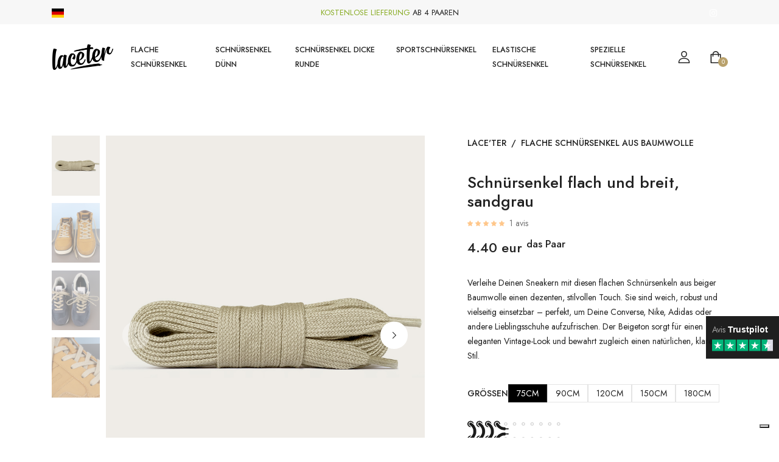

--- FILE ---
content_type: text/html; charset=utf-8
request_url: https://www.laceter.com/de/flache-schnursenkel-baumwolle/sandgrau.html
body_size: 24212
content:
<!DOCTYPE html>
<html dir="ltr" lang="de">
<head>
    <!-- Google Tag Manager -->
	<script>(function(w,d,s,l,i){w[l]=w[l]||[];w[l].push({'gtm.start':
	new Date().getTime(),event:'gtm.js'});var f=d.getElementsByTagName(s)[0],
	j=d.createElement(s),dl=l!='dataLayer'?'&l='+l:'';j.async=true;j.src=
	'https://www.googletagmanager.com/gtm.js?id='+i+dl;f.parentNode.insertBefore(j,f);
	})(window,document,'script','dataLayer','GTM-MVPW35X');</script>
	<!-- End Google Tag Manager -->
	
    <!-- Iubenda -->
	<script type="text/javascript">
	var _iub = _iub || [];
	_iub.csConfiguration = {"siteId":3786076,"cookiePolicyId":75451707,"storage":{"useSiteId":true}};
	_iub.csLangConfiguration = {"fr":{"cookiePolicyId":75451707},"de":{"cookiePolicyId":13162065},"en-GB":{"cookiePolicyId":40752202},"it":{"cookiePolicyId":26665797},"en":{"cookiePolicyId":82503238}};
	</script>
	<script type="text/javascript" src="https://cs.iubenda.com/autoblocking/3786076.js"></script>
	<script type="text/javascript" src="//cdn.iubenda.com/cs/gpp/stub.js"></script>
	<script type="text/javascript" src="//cdn.iubenda.com/cs/iubenda_cs.js" charset="UTF-8" async></script>
	    
    <!-- Metas -->
    <meta http-equiv="content-type" content="text/html; charset=utf-8">
    <meta name="author" content="Jurena" />
    <meta name="viewport" content="width=device-width, initial-scale=1">

    <!-- Title / Description -->
    <title>Flache Schnürsenkel aus Baumwolle, Sandgrau - Lace'ter</title>
    <meta name="description" content="">
    <!-- canonical/alternate -->
    <link rel="canonical" href="https://www.laceter.com/de/flache-schnursenkel-baumwolle/sandgrau.html" />
    <link rel="alternate" hreflang="fr-FR" href="https://www.laceter.com/lacets-plats-coton/gris-sable.html"/>
    <link rel="alternate" hreflang="en-GB" href="https://www.laceter.com/en/flat-cotton-laces/sand-grey.html"/>
    <link rel="alternate" hreflang="de-DE" href="https://www.laceter.com/de/flache-schnursenkel-baumwolle/sandgrau.html"/>
    <link rel="alternate" hreflang="it-IT" href="https://www.laceter.com/it/lacci-piatti-cotone/grigio-sabbia.html"/>
    <link rel="alternate" hreflang="x-default" href="https://www.laceter.com/en/flat-cotton-laces/sand-grey.html"/>

    <!-- Favicon -->
    <link  rel="shortcut icon" href="https://www.laceter.com/assets/images/favicon-32x32.png" type="image/png" izes="32x32">
  
    <!-- Apple Touch Icon -->
    <link rel="apple-touch-icon" href="https://www.laceter.com/assets/images/icon-app.png">

    <!-- preconnect -->
    <link rel="preconnect" href="https://fonts.gstatic.com">

    <!-- Fonts -->
    <link href="https://fonts.googleapis.com/css2?family=Jost:ital,wght@0,200;0,300;0,400;0,500;0,600;0,700;0,800;0,900;1,200;1,300;1,400;1,500;1,600;1,700;1,800;1,900&display=swap" rel="stylesheet">
    <link href="https://fonts.googleapis.com/css?family=Average+Sans:400" rel="stylesheet" property="stylesheet" media="all" type="text/css">

    <!-- Stylesheets -->
    <link rel="stylesheet" href="https://www.laceter.com/assets/css/plugins/swiper.min.css" type="text/css">
    <link rel="stylesheet" href="https://www.laceter.com/assets/css/style.css" type="text/css">
    <link rel="stylesheet" href="https://www.laceter.com/assets/css/custom.css" type="text/css">

    <!--[if lt IE 9]>
        <script src="http://css3-mediaqueries-js.googlecode.com/svn/trunk/css3-mediaqueries.js"></script>
    <![endif]-->
</head>

<body>
  <svg class="d-none">
    <symbol id="icon_nav" viewBox="0 0 25 18">
      <rect width="25" height="2"/><rect y="8" width="20" height="2"/><rect y="16" width="25" height="2"/>
    </symbol>
    <symbol id="icon_facebook" viewBox="0 0 9 15">
      <path d="M7.62891 8.31543L8.01172 5.7998H5.57812V4.15918C5.57812 3.44824 5.90625 2.79199 7 2.79199H8.12109V0.631836C8.12109 0.631836 7.10938 0.44043 6.15234 0.44043C4.15625 0.44043 2.84375 1.6709 2.84375 3.8584V5.7998H0.601562V8.31543H2.84375V14.4404H5.57812V8.31543H7.62891Z" />
    </symbol>
    <symbol id="icon_twitter" viewBox="0 0 14 13">
      <path d="M12.5508 3.59668C13.0977 3.18652 13.5898 2.69434 13.9727 2.12012C13.4805 2.33887 12.9062 2.50293 12.332 2.55762C12.9336 2.20215 13.3711 1.65527 13.5898 0.97168C13.043 1.2998 12.4141 1.5459 11.7852 1.68262C11.2383 1.1084 10.5 0.780273 9.67969 0.780273C8.09375 0.780273 6.80859 2.06543 6.80859 3.65137C6.80859 3.87012 6.83594 4.08887 6.89062 4.30762C4.51172 4.1709 2.37891 3.02246 0.957031 1.2998C0.710938 1.70996 0.574219 2.20215 0.574219 2.74902C0.574219 3.7334 1.06641 4.6084 1.85938 5.12793C1.39453 5.10059 0.929688 4.99121 0.546875 4.77246V4.7998C0.546875 6.19434 1.53125 7.34277 2.84375 7.61621C2.625 7.6709 2.35156 7.72559 2.10547 7.72559C1.91406 7.72559 1.75 7.69824 1.55859 7.6709C1.91406 8.81934 2.98047 9.63965 4.23828 9.66699C3.25391 10.4326 2.02344 10.8975 0.683594 10.8975C0.4375 10.8975 0.21875 10.8701 0 10.8428C1.25781 11.6631 2.76172 12.1279 4.40234 12.1279C9.67969 12.1279 12.5508 7.78027 12.5508 3.97949C12.5508 3.84277 12.5508 3.7334 12.5508 3.59668Z"/>
    </symbol>
    <symbol id="icon_instagram" viewBox="0 0 14 13">
      <path d="M7.125 3.2959C5.375 3.2959 3.98047 4.71777 3.98047 6.44043C3.98047 8.19043 5.375 9.58496 7.125 9.58496C8.84766 9.58496 10.2695 8.19043 10.2695 6.44043C10.2695 4.71777 8.84766 3.2959 7.125 3.2959ZM7.125 8.49121C6.00391 8.49121 5.07422 7.58887 5.07422 6.44043C5.07422 5.31934 5.97656 4.41699 7.125 4.41699C8.24609 4.41699 9.14844 5.31934 9.14844 6.44043C9.14844 7.58887 8.24609 8.49121 7.125 8.49121ZM11.1172 3.18652C11.1172 2.77637 10.7891 2.44824 10.3789 2.44824C9.96875 2.44824 9.64062 2.77637 9.64062 3.18652C9.64062 3.59668 9.96875 3.9248 10.3789 3.9248C10.7891 3.9248 11.1172 3.59668 11.1172 3.18652ZM13.1953 3.9248C13.1406 2.94043 12.9219 2.06543 12.2109 1.35449C11.5 0.643555 10.625 0.424805 9.64062 0.370117C8.62891 0.31543 5.59375 0.31543 4.58203 0.370117C3.59766 0.424805 2.75 0.643555 2.01172 1.35449C1.30078 2.06543 1.08203 2.94043 1.02734 3.9248C0.972656 4.93652 0.972656 7.97168 1.02734 8.9834C1.08203 9.96777 1.30078 10.8154 2.01172 11.5537C2.75 12.2646 3.59766 12.4834 4.58203 12.5381C5.59375 12.5928 8.62891 12.5928 9.64062 12.5381C10.625 12.4834 11.5 12.2646 12.2109 11.5537C12.9219 10.8154 13.1406 9.96777 13.1953 8.9834C13.25 7.97168 13.25 4.93652 13.1953 3.9248ZM11.8828 10.0498C11.6914 10.5967 11.2539 11.0068 10.7344 11.2256C9.91406 11.5537 8 11.4717 7.125 11.4717C6.22266 11.4717 4.30859 11.5537 3.51562 11.2256C2.96875 11.0068 2.55859 10.5967 2.33984 10.0498C2.01172 9.25684 2.09375 7.34277 2.09375 6.44043C2.09375 5.56543 2.01172 3.65137 2.33984 2.83105C2.55859 2.31152 2.96875 1.90137 3.51562 1.68262C4.30859 1.35449 6.22266 1.43652 7.125 1.43652C8 1.43652 9.91406 1.35449 10.7344 1.68262C11.2539 1.87402 11.6641 2.31152 11.8828 2.83105C12.2109 3.65137 12.1289 5.56543 12.1289 6.44043C12.1289 7.34277 12.2109 9.25684 11.8828 10.0498Z"/>
    </symbol>
    <symbol id="icon_youtube" viewBox="0 0 16 11">
      <path d="M15.0117 1.8584C14.8477 1.20215 14.3281 0.682617 13.6992 0.518555C12.5234 0.19043 7.875 0.19043 7.875 0.19043C7.875 0.19043 3.19922 0.19043 2.02344 0.518555C1.39453 0.682617 0.875 1.20215 0.710938 1.8584C0.382812 3.00684 0.382812 5.46777 0.382812 5.46777C0.382812 5.46777 0.382812 7.90137 0.710938 9.07715C0.875 9.7334 1.39453 10.2256 2.02344 10.3896C3.19922 10.6904 7.875 10.6904 7.875 10.6904C7.875 10.6904 12.5234 10.6904 13.6992 10.3896C14.3281 10.2256 14.8477 9.7334 15.0117 9.07715C15.3398 7.90137 15.3398 5.46777 15.3398 5.46777C15.3398 5.46777 15.3398 3.00684 15.0117 1.8584ZM6.34375 7.68262V3.25293L10.2266 5.46777L6.34375 7.68262Z"/>
    </symbol>
    <symbol id="icon_pinterest" viewBox="0 0 14 15">
      <path d="M13.5625 7.44043C13.5625 3.69434 10.5273 0.65918 6.78125 0.65918C3.03516 0.65918 0 3.69434 0 7.44043C0 10.3389 1.77734 12.7725 4.29297 13.7568C4.23828 13.2373 4.18359 12.417 4.32031 11.8154C4.45703 11.2959 5.11328 8.45215 5.11328 8.45215C5.11328 8.45215 4.92188 8.04199 4.92188 7.44043C4.92188 6.51074 5.46875 5.7998 6.15234 5.7998C6.72656 5.7998 7 6.2373 7 6.75684C7 7.33105 6.61719 8.20605 6.42578 9.02637C6.28906 9.68262 6.78125 10.2295 7.4375 10.2295C8.64062 10.2295 9.57031 8.97168 9.57031 7.13965C9.57031 5.49902 8.39453 4.37793 6.75391 4.37793C4.8125 4.37793 3.69141 5.82715 3.69141 7.30371C3.69141 7.90527 3.91016 8.53418 4.18359 8.8623C4.23828 8.91699 4.23828 8.99902 4.23828 9.05371C4.18359 9.27246 4.04688 9.7373 4.04688 9.81934C4.01953 9.95605 3.9375 9.9834 3.80078 9.92871C2.95312 9.51855 2.43359 8.28809 2.43359 7.27637C2.43359 5.14355 3.99219 3.1748 6.91797 3.1748C9.26953 3.1748 11.1016 4.87012 11.1016 7.1123C11.1016 9.43652 9.625 11.3232 7.57422 11.3232C6.89062 11.3232 6.23438 10.9678 6.01562 10.5303C6.01562 10.5303 5.6875 11.8428 5.60547 12.1436C5.44141 12.7451 5.03125 13.4834 4.75781 13.9209C5.38672 14.1396 6.07031 14.2217 6.78125 14.2217C10.5273 14.2217 13.5625 11.1865 13.5625 7.44043Z"/>
    </symbol>
    <symbol id="icon_search" viewBox="0 0 20 20">
      <g clip-path="url(#clip0_6_7)">
        <path d="M8.80758 0C3.95121 0 0 3.95121 0 8.80758C0 13.6642 3.95121 17.6152 8.80758 17.6152C13.6642 17.6152 17.6152 13.6642 17.6152 8.80758C17.6152 3.95121 13.6642 0 8.80758 0ZM8.80758 15.9892C4.84769 15.9892 1.62602 12.7675 1.62602 8.80762C1.62602 4.84773 4.84769 1.62602 8.80758 1.62602C12.7675 1.62602 15.9891 4.84769 15.9891 8.80758C15.9891 12.7675 12.7675 15.9892 8.80758 15.9892Z" fill="currentColor"/>
        <path d="M19.7618 18.6122L15.1006 13.9509C14.783 13.6333 14.2686 13.6333 13.951 13.9509C13.6334 14.2683 13.6334 14.7832 13.951 15.1005L18.6122 19.7618C18.771 19.9206 18.9789 20 19.187 20C19.3949 20 19.603 19.9206 19.7618 19.7618C20.0795 19.4444 20.0795 18.9295 19.7618 18.6122Z" fill="currentColor"/>
      </g>
      <defs>
        <clipPath id="clip0_6_7">
          <rect width="20" height="20" fill="white"/>
        </clipPath>
      </defs>
    </symbol>
    <symbol id="icon_user" viewBox="0 0 20 20">
      <g clip-path="url(#clip0_6_29)">
        <path d="M10 11.2652C3.99077 11.2652 0.681274 14.108 0.681274 19.2701C0.681274 19.6732 1.00803 20 1.4112 20H18.5888C18.992 20 19.3187 19.6732 19.3187 19.2701C19.3188 14.1083 16.0093 11.2652 10 11.2652ZM2.16768 18.5402C2.45479 14.6805 5.08616 12.7251 10 12.7251C14.9139 12.7251 17.5453 14.6805 17.8326 18.5402H2.16768Z" fill="currentColor"/>
        <path d="M10 0C7.23969 0 5.1582 2.12336 5.1582 4.93895C5.1582 7.83699 7.33023 10.1944 10 10.1944C12.6698 10.1944 14.8419 7.83699 14.8419 4.93918C14.8419 2.12336 12.7604 0 10 0ZM10 8.7348C8.13508 8.7348 6.61805 7.03211 6.61805 4.93918C6.61805 2.92313 8.04043 1.45984 10 1.45984C11.9283 1.45984 13.382 2.95547 13.382 4.93918C13.382 7.03211 11.865 8.7348 10 8.7348Z" fill="currentColor"/>
      </g>
      <defs>
        <clipPath id="clip0_6_29">
          <rect width="20" height="20" fill="white"/>
        </clipPath>
      </defs>
    </symbol>
    <symbol id="icon_cart" viewBox="0 0 20 20">
      <path d="M17.6562 4.6875H15.2755C14.9652 2.05164 12.7179 0 10 0C7.28215 0 5.0348 2.05164 4.72445 4.6875H2.34375C1.91227 4.6875 1.5625 5.03727 1.5625 5.46875V19.2188C1.5625 19.6502 1.91227 20 2.34375 20H17.6562C18.0877 20 18.4375 19.6502 18.4375 19.2188V5.46875C18.4375 5.03727 18.0877 4.6875 17.6562 4.6875ZM10 1.5625C11.8548 1.5625 13.3992 2.91621 13.6976 4.6875H6.30238C6.60082 2.91621 8.14516 1.5625 10 1.5625ZM16.875 18.4375H3.125V6.25H4.6875V8.59375C4.6875 9.02523 5.03727 9.375 5.46875 9.375C5.90023 9.375 6.25 9.02523 6.25 8.59375V6.25H13.75V8.59375C13.75 9.02523 14.0998 9.375 14.5312 9.375C14.9627 9.375 15.3125 9.02523 15.3125 8.59375V6.25H16.875V18.4375Z" fill="currentColor"/>
    </symbol>
    <symbol id="icon_heart" viewBox="0 0 20 20">
      <g clip-path="url(#clip0_6_54)">
        <path d="M18.3932 3.30806C16.218 1.13348 12.6795 1.13348 10.5049 3.30806L9.99983 3.81285L9.49504 3.30806C7.32046 1.13319 3.78163 1.13319 1.60706 3.30806C-0.523361 5.43848 -0.537195 8.81542 1.57498 11.1634C3.50142 13.3041 9.18304 17.929 9.4241 18.1248C9.58775 18.2578 9.78467 18.3226 9.9804 18.3226C9.98688 18.3226 9.99335 18.3226 9.99953 18.3223C10.202 18.3317 10.406 18.2622 10.575 18.1248C10.816 17.929 16.4982 13.3041 18.4253 11.1631C20.5371 8.81542 20.5233 5.43848 18.3932 3.30806ZM17.1125 9.98188C15.6105 11.6505 11.4818 15.0919 9.99953 16.3131C8.51724 15.0922 4.38944 11.6511 2.88773 9.98218C1.41427 8.34448 1.40044 6.01214 2.85564 4.55693C3.59885 3.81402 4.57488 3.44227 5.5509 3.44227C6.52693 3.44227 7.50295 3.81373 8.24616 4.55693L9.3564 5.66718C9.48856 5.79934 9.65516 5.87822 9.82999 5.90589C10.1137 5.96682 10.4216 5.88764 10.6424 5.66747L11.7532 4.55693C13.2399 3.07082 15.6582 3.07111 17.144 4.55693C18.5992 6.01214 18.5854 8.34448 17.1125 9.98188Z" fill="currentColor"/>
      </g>
      <defs>
        <clipPath id="clip0_6_54">
          <rect width="20" height="20" fill="white"/>
        </clipPath>
      </defs>
    </symbol>
    <symbol id="icon_star" viewBox="0 0 9 9">
      <path d="M4.0172 0.313075L2.91869 2.64013L0.460942 3.0145C0.0201949 3.08129 -0.15644 3.64899 0.163185 3.97415L1.94131 5.78447L1.52075 8.34177C1.44505 8.80402 1.91103 9.15026 2.30131 8.93408L4.5 7.72661L6.69869 8.93408C7.08897 9.14851 7.55495 8.80402 7.47925 8.34177L7.05869 5.78447L8.83682 3.97415C9.15644 3.64899 8.97981 3.08129 8.53906 3.0145L6.08131 2.64013L4.9828 0.313075C4.78598 -0.101718 4.2157 -0.10699 4.0172 0.313075Z"/>
    </symbol>
    <symbol id="icon_next_sm" viewBox="0 0 7 11">
      <path d="M6.83968 5.89247C7.05344 5.67871 7.05344 5.32158 6.83968 5.10728L1.90756 0.162495C1.69106 -0.0540023 1.33996 -0.0540023 1.12401 0.162495C0.90751 0.378993 0.90751 0.730642 1.12401 0.94714L5.66434 5.50012L1.12346 10.0526C0.906962 10.2696 0.906962 10.6207 1.12346 10.8377C1.33996 11.0542 1.69106 11.0542 1.90701 10.8377L6.83968 5.89247Z" fill="currentColor"/>
    </symbol>
    <symbol id="icon_prev_sm" viewBox="0 0 7 11">
      <path d="M0.160318 5.10778C-0.0534392 5.32153 -0.0534392 5.67866 0.160318 5.89297L5.09244 10.8377C5.30894 11.0542 5.66004 11.0542 5.87599 10.8377C6.09249 10.6213 6.09249 10.2696 5.87599 10.0531L1.33566 5.50012L5.87654 0.947687C6.09304 0.730642 6.09304 0.379541 5.87654 0.162495C5.66004 -0.0540027 5.30894 -0.0540027 5.09299 0.162495L0.160318 5.10778Z" fill="currentColor"/>
    </symbol>
    <symbol id="icon_next_md" viewBox="0 0 25 25">
      <path d="M19.017 13.3923L7.77464 24.631C7.28133 25.123 6.48209 25.123 5.98753 24.631C5.49423 24.1389 5.49423 23.3397 5.98753 22.8476L16.3382 12.5007L5.98878 2.15376C5.49547 1.66169 5.49547 0.862455 5.98878 0.369148C6.48209 -0.122915 7.28257 -0.122915 7.77588 0.369148L19.0183 11.6078C19.5041 12.0948 19.5041 12.9066 19.017 13.3923Z" fill="currentColor"/>
    </symbol>
    <symbol id="icon_prev_md" viewBox="0 0 25 25">
      <path d="M5.98293 11.6078L17.2253 0.369152C17.7186 -0.12291 18.5179 -0.12291 19.0124 0.369152C19.5057 0.861216 19.5057 1.66045 19.0124 2.15252L8.66176 12.4994L19.0112 22.8463C19.5045 23.3384 19.5045 24.1376 19.0112 24.631C18.5179 25.123 17.7174 25.123 17.2241 24.631L5.98168 13.3924C5.49595 12.9054 5.49595 12.0936 5.98293 11.6078Z" fill="currentColor"/>
    </symbol>
    <symbol id="icon_shield" viewBox="0 0 52 52">
      <g clip-path="url(#clip0_23_87)">
        <path d="M48.0886 14.1089L48.0871 14.0684C48.0644 13.569 48.0494 13.0405 48.0402 12.4526C47.9978 9.58543 45.7186 7.21379 42.851 7.05352C36.8724 6.71987 32.2473 4.77035 28.2955 0.918523L28.2618 0.886388C26.9728 -0.295463 25.0285 -0.295463 23.7391 0.886388L23.7054 0.918523C19.7536 4.77035 15.1285 6.71987 9.14984 7.05391C6.28269 7.21379 4.00309 9.58543 3.96064 12.453C3.95192 13.037 3.93644 13.5654 3.91383 14.0684L3.91145 14.1625C3.79521 20.259 3.6508 27.8464 6.18906 34.7332C7.58475 38.5203 9.69851 41.8124 12.4712 44.5185C15.6292 47.6002 19.7655 50.0469 24.765 51.7901C24.9277 51.8468 25.0967 51.8928 25.2689 51.9274C25.5117 51.9758 25.7561 52 26.0004 52C26.2448 52 26.4896 51.9758 26.732 51.9274C26.9042 51.8928 27.0744 51.8464 27.2378 51.7893C32.2314 50.0429 36.3634 47.5951 39.5185 44.5137C42.2901 41.8068 44.4038 38.514 45.8007 34.726C48.3485 27.8186 48.2045 20.2169 48.0886 14.1089ZM42.9379 33.6704C40.2608 40.9289 34.7959 45.9138 26.2309 48.909C26.2004 48.9194 26.1679 48.9285 26.1341 48.9352C26.0457 48.9527 25.9556 48.9527 25.866 48.9348C25.8326 48.9281 25.8001 48.9194 25.7699 48.909C17.1959 45.9193 11.7274 40.9372 9.05224 33.6783C6.71274 27.3303 6.84525 20.3653 6.96228 14.2208L6.96308 14.1867C6.98688 13.6586 7.00275 13.1056 7.01148 12.4978C7.03052 11.2247 8.04456 10.1714 9.32004 10.1004C12.7033 9.91154 15.6756 9.25773 18.4067 8.10167C21.1342 6.94719 23.5566 5.31982 25.8116 3.12671C25.9263 3.02991 26.075 3.02951 26.1893 3.12671C28.4447 5.31982 30.8671 6.94719 33.5942 8.10167C36.3253 9.25773 39.2976 9.91154 42.6812 10.1004C43.9567 10.1714 44.9708 11.2247 44.9894 12.4982C44.9985 13.1092 45.0144 13.6622 45.0382 14.1867C45.1548 20.3383 45.2842 27.3088 42.9379 33.6704Z" fill="currentColor"/>
        <path d="M25.9997 13.042C18.8538 13.042 13.0405 18.8557 13.0405 26.0011C13.0405 33.147 18.8538 38.9607 25.9997 38.9607C33.1451 38.9607 38.9588 33.147 38.9588 26.0011C38.9588 18.8557 33.1451 13.042 25.9997 13.042ZM25.9997 35.909C20.5363 35.909 16.0918 31.4645 16.0918 26.0011C16.0918 20.5378 20.5363 16.0932 25.9997 16.0932C31.4626 16.0932 35.9072 20.5378 35.9072 26.0011C35.9072 31.4645 31.4626 35.909 25.9997 35.909Z" fill="currentColor"/>
        <path d="M29.7242 21.9775L23.7051 27.9966L22.0713 26.3629C21.4755 25.767 20.5094 25.767 19.9135 26.3629C19.318 26.9588 19.318 27.9248 19.9135 28.5203L22.6264 31.2332C22.9243 31.5311 23.3147 31.6799 23.7051 31.6799C24.0954 31.6799 24.4858 31.5311 24.7838 31.2332L31.882 24.1349C32.4775 23.539 32.4775 22.573 31.882 21.9775C31.2862 21.3812 30.3201 21.3812 29.7242 21.9775Z" fill="currentColor"/>
      </g>
      <defs>
        <clipPath id="clip0_23_87">
          <rect width="52" height="52" fill="white"/>
        </clipPath>
      </defs>
    </symbol>
    <symbol id="icon_headphone" viewBox="0 0 53 52">
      <path d="M53 28.4375C53 24.2062 49.9411 20.7319 46.0792 20.4368C45.6211 18.9222 44.3835 17.7338 42.824 17.3216C41.7841 8.93425 34.8423 2.53906 26.5 2.53906C18.1577 2.53906 11.2159 8.93425 10.1761 17.3216C8.61664 17.7338 7.3789 18.9221 6.92095 20.4368C6.7868 20.4471 6.65367 20.4612 6.52159 20.4791V10.5625C6.52159 9.72116 5.82638 9.03906 4.96885 9.03906C4.11133 9.03906 3.41612 9.72116 3.41612 10.5625V21.6984C1.36268 23.1288 0 25.6143 0 28.4375C0 32.6688 3.05889 36.1432 6.92085 36.4382C7.37746 37.948 8.60867 39.1334 10.1612 39.5492C10.8227 43.3268 14.1828 46.2109 18.2188 46.2109H18.5778C19.2275 48.098 21.0477 49.4609 23.1875 49.4609H29.8125C32.4952 49.4609 34.6777 47.3196 34.6777 44.6875C34.6777 42.0554 32.4952 39.9141 29.8125 39.9141H23.1875C21.0477 39.9141 19.2275 41.277 18.5778 43.1641H18.2188C15.8707 43.1641 13.8908 41.5903 13.3156 39.4615C15.1425 38.8432 16.459 37.1404 16.459 35.1406V21.7344C16.459 19.7276 15.1334 18.02 13.2966 17.4072C14.2665 10.6781 19.8332 5.58594 26.5 5.58594C33.1668 5.58594 38.7335 10.6781 39.7034 17.4072C37.8666 18.02 36.541 19.7276 36.541 21.7344V35.1406C36.541 37.6607 38.6307 39.7109 41.1992 39.7109H41.6133C43.7224 39.7109 45.5076 38.3281 46.0792 36.4382C49.9411 36.1432 53 32.6688 53 28.4375ZM23.1875 42.9609H29.8125C30.7829 42.9609 31.5723 43.7355 31.5723 44.6875C31.5723 45.6395 30.7829 46.4141 29.8125 46.4141H23.1875C22.2171 46.4141 21.4277 45.6395 21.4277 44.6875C21.4277 43.7355 22.2171 42.9609 23.1875 42.9609ZM3.10547 28.4375C3.10547 26.0216 4.7022 23.9415 6.72852 23.5334V33.3415C4.7022 32.9335 3.10547 30.8534 3.10547 28.4375ZM13.3535 35.1406C13.3535 35.9806 12.657 36.6641 11.8008 36.6641H11.3867C10.5305 36.6641 9.83398 35.9806 9.83398 35.1406C9.83398 30.252 9.83398 26.2535 9.83398 21.7344C9.83398 20.8944 10.5305 20.2109 11.3867 20.2109H11.8008C12.657 20.2109 13.3535 20.8944 13.3535 21.7344V35.1406ZM43.166 35.1406C43.166 35.9806 42.4695 36.6641 41.6133 36.6641H41.1992C40.343 36.6641 39.6465 35.9806 39.6465 35.1406V21.7344C39.6465 20.8944 40.343 20.2109 41.1992 20.2109H41.6133C42.4695 20.2109 43.166 20.8944 43.166 21.7344V35.1406ZM46.2715 33.3416V23.5335C48.2978 23.9416 49.8945 26.0217 49.8945 28.4376C49.8945 30.8535 48.2978 32.9335 46.2715 33.3416Z" fill="currentColor"/>
    </symbol>
    <symbol id="icon_shipping" viewBox="0 0 52 52">
      <path d="M47.125 43.875H43.875V21.125C43.875 20.2276 43.1475 19.5 42.25 19.5H33.3125H25.1875H17.875V7.3125C17.875 5.36027 17.1146 3.52402 15.7328 2.14104C14.3509 0.760398 12.5146 0 10.5625 0C6.53037 0 3.25 3.28037 3.25 7.3125C3.25 8.20991 3.97749 8.9375 4.875 8.9375C5.77251 8.9375 6.5 8.20991 6.5 7.3125C6.5 5.07244 8.32244 3.25 10.5625 3.25C11.6472 3.25 12.6676 3.6727 13.4347 4.43909C14.2023 5.20731 14.625 6.22781 14.625 7.3125V21.125V39.2057C11.8246 39.9291 9.75 42.4768 9.75 45.5C9.75 49.0841 12.6659 52 16.25 52C19.2732 52 21.8209 49.9254 22.5443 47.125H42.25H47.125C48.0225 47.125 48.75 46.3974 48.75 45.5C48.75 44.6026 48.0225 43.875 47.125 43.875ZM31.6875 22.75V26H26.8125V22.75H31.6875ZM16.25 48.75C14.4579 48.75 13 47.2921 13 45.5C13 43.7079 14.4579 42.25 16.25 42.25C18.0421 42.25 19.5 43.7079 19.5 45.5C19.5 47.2921 18.0421 48.75 16.25 48.75ZM22.5443 43.875C21.9552 41.5942 20.1558 39.7948 17.875 39.2057V22.75H23.5625V27.625C23.5625 28.5224 24.29 29.25 25.1875 29.25H33.3125C34.21 29.25 34.9375 28.5224 34.9375 27.625V22.75H40.625V43.875H22.5443Z" fill="currentColor"/>
    </symbol>
    <symbol id="icon_home" viewBox="0 0 18 18">
      <g clip-path="url(#clip0_171_682)">
        <path d="M17.6977 8.0467L16.1771 6.66115V2.06683C16.1771 1.77451 15.9401 1.53748 15.6477 1.53748H11.9874C11.6951 1.53748 11.4581 1.77447 11.4581 2.06683V2.36123L9.62165 0.687897C9.26717 0.364846 8.73262 0.364881 8.37828 0.687862L0.302275 8.04673C0.0183538 8.30548 -0.0754781 8.70415 0.0632483 9.06236C0.20201 9.42057 0.539861 9.652 0.924012 9.652H2.21386V17.025C2.21386 17.3173 2.45085 17.5544 2.7432 17.5544H7.16983C7.46215 17.5544 7.69917 17.3174 7.69917 17.025V12.5483H10.3008V17.025C10.3008 17.3174 10.5378 17.5544 10.8301 17.5544H15.2566C15.5489 17.5544 15.7859 17.3174 15.7859 17.025V9.65204H17.076C17.4601 9.65204 17.798 9.42057 17.9368 9.0624C18.0755 8.70415 17.9817 8.30548 17.6977 8.0467ZM15.2566 8.59334C14.9642 8.59334 14.7272 8.83033 14.7272 9.12269V16.4957H11.3595V12.019C11.3595 11.7267 11.1225 11.4897 10.8301 11.4897H7.16983C6.8775 11.4897 6.64048 11.7266 6.64048 12.019V16.4957H3.27252V9.12269C3.27252 8.83037 3.03553 8.59334 2.74317 8.59334H1.27424L9.00002 1.55365L11.631 3.95099C11.7859 4.09218 12.0096 4.12857 12.2013 4.04395C12.3931 3.95922 12.5168 3.76931 12.5168 3.55971V2.59618H15.1184V6.89494C15.1184 7.0439 15.1811 7.1859 15.2913 7.28623L16.7257 8.59334H15.2566Z" fill="currentColor"/>
      </g>
      <defs>
        <clipPath id="clip0_171_682">
          <rect width="18" height="18" fill="white"/>
        </clipPath>
      </defs>
    </symbol>
    <symbol id="icon_hanger" viewBox="0 0 18 18">
      <g clip-path="url(#clip0_171_678)">
        <path d="M16.8037 12.0285L11.9362 9.10027C11.2525 8.68897 10.492 8.42791 9.70506 8.32972V7.59625C9.70506 7.18302 9.94168 6.79836 10.3225 6.59223C11.2687 6.08013 11.8258 5.09383 11.7763 4.01814C11.7108 2.59335 10.5588 1.43964 9.13226 1.37414C7.53307 1.30122 6.2246 2.5744 6.2246 4.14846C6.2246 4.53683 6.53949 4.85159 6.92772 4.85159C7.31609 4.85159 7.63085 4.53683 7.63085 4.14846C7.63085 3.37008 8.2778 2.74249 9.06758 2.77888C9.76659 2.81101 10.3394 3.38381 10.3715 4.08282C10.3961 4.61483 10.1208 5.10249 9.65302 5.35558C8.81778 5.80767 8.29881 6.66625 8.29881 7.59625V8.32931C7.51521 8.42654 6.75743 8.6854 6.07559 9.09341L1.20123 12.0104H1.2011C0.461305 12.4532 0.000978114 13.2638 1.68088e-05 14.1261C-0.00149381 15.4906 1.1014 16.5962 2.46604 16.5979L15.5281 16.6131H15.5311C16.8911 16.6131 17.9984 15.5074 18 14.147C18.001 13.2848 17.5426 12.4729 16.8037 12.0285ZM15.5311 15.2069C15.5307 15.2069 15.5302 15.2069 15.5299 15.2069L2.46782 15.1916C1.8817 15.191 1.40558 14.7137 1.40627 14.1278C1.40668 13.7566 1.60484 13.4076 1.92331 13.217H1.92317L6.79767 10.3001C8.15613 9.48713 9.85324 9.48837 11.2113 10.3052L16.0789 13.2335C16.3968 13.4248 16.5942 13.7743 16.5938 14.1453C16.5931 14.7309 16.1165 15.2069 15.5311 15.2069Z" fill="currentColor"/>
      </g>
      <defs>
        <clipPath id="clip0_171_678">
          <rect width="18" height="18" fill="white"/>
        </clipPath>
      </defs>
    </symbol>
    <symbol id="icon_sharing" viewBox="0 0 16 19">
      <path d="M12.8 11.8044C11.9413 11.8044 11.1606 12.1445 10.5853 12.6969L7.16295 10.5766C7.35822 10.1241 7.46667 9.6256 7.46667 9.10222C7.46667 8.57885 7.35822 8.08039 7.16292 7.62788L10.5853 5.50759C11.1606 6.05995 11.9413 6.4 12.8 6.4C14.5645 6.4 16 4.96448 16 3.2C16 1.43552 14.5645 0 12.8 0C11.0355 0 9.6 1.43552 9.6 3.2C9.6 3.72092 9.72519 4.21316 9.94695 4.64825L6.60469 6.71893C5.91932 5.89461 4.88661 5.36889 3.73333 5.36889C1.67477 5.36889 0 7.04366 0 9.10222C0 11.1608 1.67477 12.8356 3.73333 12.8356C4.88661 12.8356 5.91932 12.3098 6.60469 11.4855L9.94695 13.5562C9.72519 13.9913 9.6 14.4835 9.6 15.0044C9.6 16.7689 11.0355 18.2044 12.8 18.2044C14.5645 18.2044 16 16.7689 16 15.0044C16 13.24 14.5645 11.8044 12.8 11.8044ZM12.8 1.06667C13.9763 1.06667 14.9333 2.02368 14.9333 3.2C14.9333 4.37632 13.9763 5.33333 12.8 5.33333C11.6237 5.33333 10.6667 4.37632 10.6667 3.2C10.6667 2.02368 11.6237 1.06667 12.8 1.06667ZM3.73333 11.7689C2.26293 11.7689 1.06667 10.5726 1.06667 9.10222C1.06667 7.63182 2.26293 6.43556 3.73333 6.43556C5.20373 6.43556 6.4 7.63182 6.4 9.10222C6.4 10.5726 5.20373 11.7689 3.73333 11.7689ZM12.8 17.1378C11.6237 17.1378 10.6667 16.1808 10.6667 15.0044C10.6667 13.8281 11.6237 12.8711 12.8 12.8711C13.9763 12.8711 14.9333 13.8281 14.9333 15.0044C14.9333 16.1808 13.9763 17.1378 12.8 17.1378Z" fill="currentColor"/>
    </symbol>
    <symbol id="icon_close" viewBox="0 0 12 12">
      <path d="M0.311322 10.6261L10.9374 0L12 1.06261L1.37393 11.6887L0.311322 10.6261Z" fill="currentColor"/>
      <path d="M1.06261 0.106781L11.6887 10.7329L10.6261 11.7955L0 1.16939L1.06261 0.106781Z" fill="currentColor"/>
    </symbol>
    <symbol id="icon_view" viewBox="0 0 18 18">
      <path d="M17.6785 8.58827C17.5212 8.38709 13.7733 3.6604 9.00022 3.6604C4.22675 3.6604 0.478773 8.38709 0.321484 8.58827L0 8.99976L0.321484 9.41125C0.478773 9.61243 4.22675 14.3393 9.00022 14.3393C13.7733 14.3393 17.5212 9.61243 17.6785 9.41125L18 8.99976L17.6785 8.58827ZM9.00022 13.0028C5.64324 13.0028 2.71312 10.0963 1.72773 8.99998C2.71357 7.90341 5.64346 4.99736 9.00022 4.99736C12.3568 4.99736 15.2869 7.90364 16.2725 8.99998C15.2864 10.0965 12.3565 13.0028 9.00022 13.0028Z" fill="currentColor"/>
      <path d="M9.00007 5.34314C6.98339 5.34314 5.34277 6.98353 5.34277 8.99999C5.34277 11.0169 6.98339 12.6575 9.00007 12.6575C11.0168 12.6575 12.6574 11.0169 12.6574 8.99999C12.6574 6.98353 11.0168 5.34314 9.00007 5.34314ZM9.00007 11.3206C7.72038 11.3206 6.67951 10.2795 6.67951 8.99977C6.67951 7.72052 7.72038 6.67965 9.00007 6.67965C10.2796 6.67965 11.3206 7.72052 11.3206 8.99977C11.3206 10.2795 10.2796 11.3206 9.00007 11.3206Z" fill="currentColor"/>
    </symbol>
    <symbol id="icon_gift" viewBox="0 0 45 45">
      <g clip-path="url(#clip0_103_552)">
        <path d="M42.3288 13.1443L40.0744 6.95021C39.3286 4.90095 37.0545 3.84037 35.0053 4.58648L30.8603 6.09521C30.867 6.05469 30.8739 6.01417 30.8797 5.9733C31.1516 4.06194 30.3512 2.21668 28.7391 1.03736C27.2149 -0.0777035 25.2643 -0.309207 23.5216 0.417824C21.7787 1.14494 20.5711 2.69393 20.2922 4.55501L19.7 8.37447L16.6377 5.66753C15.2227 4.41676 13.302 4.00613 11.4996 4.56969C7.53123 5.80983 6.44534 10.8941 9.52248 13.6558C9.57777 13.7054 9.63419 13.7532 9.69115 13.8003L5.27359 15.4082C3.21985 16.1557 2.16217 18.423 2.90995 20.4772L5.16443 26.6713L7.97183 25.6558V41.0451C7.97183 43.2258 9.72841 45.0001 11.9092 45.0001C12.2951 45.0001 37.4585 45.0001 38.2757 45.0001C40.4565 45.0001 42.2307 43.2259 42.2307 41.0451V21.0944C41.3836 21.0944 20.4865 21.0944 20.4865 21.0944L42.3288 13.1443ZM35.9071 7.06411C36.59 6.81556 37.3482 7.16897 37.5967 7.85205L38.9495 11.5685L26.5613 16.0775L24.7578 11.1222L35.9071 7.06411ZM22.8987 4.95228C23.0405 4.00534 23.6529 3.21995 24.5366 2.85125C25.4121 2.48598 26.4021 2.5947 27.1823 3.16537C28.9536 4.46123 28.5289 6.94353 26.5088 7.67908C26.1701 7.80231 23.9626 8.60589 23.8559 8.64465L22.2347 9.23466L22.8987 4.95228ZM22.28 12.024L24.0835 16.9791C23.217 17.2946 22.4724 17.5655 21.6059 17.881L19.8023 12.9257L22.28 12.024ZM12.2859 7.08609C13.1885 6.80413 14.1647 7.00048 14.8914 7.64278L18.3086 10.6636C17.3172 11.0245 14.9729 11.8777 14.0221 12.2236C13.065 12.5718 12.0413 12.3736 11.2835 11.6933C9.69774 10.2702 10.3022 7.70607 12.2859 7.08609ZM6.74013 23.2918L5.38741 19.5753C5.13815 18.8909 5.4905 18.1348 6.17535 17.8855L17.3247 13.8275L19.1282 18.7827L6.74013 23.2918ZM29.0473 23.7311H39.6115V41.0451C39.6115 41.772 39.0025 42.3634 38.2756 42.3634H29.0473V23.7311ZM23.774 23.7311H26.4282V42.3634H23.774V23.7311ZM21.1549 23.7311V42.3634H11.9091C11.1821 42.3634 10.5907 41.7719 10.5907 41.045V24.6961L13.242 23.7311H21.1549Z" fill="currentColor"/>
      </g>
      <defs>
        <clipPath id="clip0_103_552">
          <rect width="45" height="45" fill="white"/>
        </clipPath>
      </defs>
    </symbol>
    <symbol id="icon_degree" viewBox="0 0 40 30">
      <path d="M25.1785 26.2222C24.5971 26.2222 24.0926 25.7901 24.0173 25.1984C23.9358 24.5563 24.3899 23.9697 25.0317 23.8879C28.7347 23.4161 32.0507 22.4127 34.3688 21.062C36.4889 19.8269 37.6562 18.3749 37.6562 16.9736C37.6562 15.4291 36.2902 14.1653 35.144 13.3767C34.6109 13.0099 34.476 12.2806 34.8428 11.7471C35.2096 11.214 35.9393 11.0791 36.4724 11.4459C38.7802 13.0334 40 14.9447 40 16.9739C40 19.2767 38.461 21.3907 35.549 23.0871C32.9278 24.6142 29.3936 25.6952 25.328 26.2131C25.2776 26.2192 25.2276 26.2222 25.1785 26.2222Z" fill="currentColor"/>
      <path d="M19.7144 24.5435L16.5894 21.4185C16.1316 20.9607 15.3897 20.9607 14.932 21.4185C14.4745 21.8759 14.4745 22.6181 14.932 23.0756L15.8451 23.9887C12.3441 23.627 9.16353 22.8119 6.70076 21.6275C3.93189 20.296 2.34375 18.5996 2.34375 16.9736C2.34375 15.5945 3.48084 14.1611 5.54536 12.9373C6.1023 12.6074 6.28602 11.8884 5.95613 11.3318C5.62592 10.7749 4.90693 10.5911 4.35029 10.921C0.754701 13.0524 0 15.3888 0 16.9736C0 19.5737 2.01905 21.9767 5.68513 23.74C8.53059 25.1081 12.2113 26.0245 16.2213 26.3791L14.932 27.6685C14.4745 28.126 14.4745 28.8681 14.932 29.3259C15.1609 29.5545 15.4608 29.6689 15.7608 29.6689C16.0605 29.6689 16.3605 29.5545 16.5894 29.3259L19.7144 26.2009C20.1718 25.7431 20.1718 25.0009 19.7144 24.5435Z" fill="currentColor"/>
      <path d="M12.2756 14.6268V14.3448C12.2756 13.3502 11.6668 13.1574 10.8504 13.1574C10.3456 13.1574 10.1824 12.7121 10.1824 12.2669C10.1824 11.8213 10.3456 11.3761 10.8504 11.3761C11.4144 11.3761 12.0082 11.3019 12.0082 10.0995C12.0082 9.23861 11.5184 9.03078 10.9096 9.03078C10.1824 9.03078 9.81128 9.209 9.81128 9.78792C9.81128 10.2924 9.5885 10.6339 8.7276 10.6339C7.65887 10.6339 7.52551 10.4111 7.52551 9.69851C7.52551 8.54097 8.35651 7.04164 10.9096 7.04164C12.795 7.04164 14.2199 7.72432 14.2199 9.72841C14.2199 10.8118 13.8192 11.8213 13.077 12.1628C13.9528 12.4893 14.591 13.1424 14.591 14.3448V14.6268C14.591 17.0612 12.9137 17.9816 10.8355 17.9816C8.28235 17.9816 7.30273 16.4231 7.30273 15.1761C7.30273 14.5081 7.58472 14.3299 8.40106 14.3299C9.35108 14.3299 9.5885 14.5377 9.5885 15.102C9.5885 15.7996 10.2419 15.9629 10.9096 15.9629C11.9191 15.9629 12.2756 15.5918 12.2756 14.6268Z" fill="currentColor"/>
      <path d="M23.5991 14.3448V14.4785C23.5991 17.0316 22.0106 17.9816 19.9623 17.9816C17.9139 17.9816 16.3105 17.0316 16.3105 14.4785V10.5448C16.3105 7.99165 17.9582 7.04164 20.096 7.04164C22.6045 7.04164 23.5991 8.60018 23.5991 9.83217C23.5991 10.5448 23.2576 10.7672 22.5154 10.7672C21.8773 10.7672 21.313 10.604 21.313 9.92128C21.313 9.35732 20.7194 9.06038 20.0218 9.06038C19.1459 9.06038 18.6262 9.52059 18.6262 10.5448V11.8805C19.1014 11.3611 19.7694 11.2274 20.482 11.2274C22.1739 11.2274 23.5991 11.9696 23.5991 14.3448ZM18.6262 14.6418C18.6262 15.6659 19.131 16.1112 19.9623 16.1112C20.7936 16.1112 21.2834 15.6659 21.2834 14.6418V14.5081C21.2834 13.4244 20.7936 13.0088 19.9473 13.0088C19.1459 13.0088 18.6262 13.3948 18.6262 14.3744V14.6418Z" fill="currentColor"/>
      <path d="M25.3926 14.4785V10.5448C25.3926 7.99165 26.9807 7.04164 29.0294 7.04164C31.0777 7.04164 32.6808 7.99165 32.6808 10.5448V14.4785C32.6808 17.0316 31.0777 17.9816 29.0294 17.9816C26.9807 17.9816 25.3926 17.0316 25.3926 14.4785ZM30.3651 10.5448C30.3651 9.52059 29.8607 9.06038 29.0294 9.06038C28.1981 9.06038 27.7083 9.52059 27.7083 10.5448V14.4785C27.7083 15.5027 28.1981 15.9629 29.0294 15.9629C29.8607 15.9629 30.3651 15.5027 30.3651 14.4785V10.5448Z" fill="currentColor"/>
      <path d="M35.5 7.03126C33.5612 7.03126 31.9844 5.45411 31.9844 3.51563C31.9844 1.57715 33.5612 0 35.5 0C37.4385 0 39.0156 1.57715 39.0156 3.51563C39.0156 5.45411 37.4385 7.03126 35.5 7.03126ZM35.5 2.34375C34.8536 2.34375 34.3281 2.86957 34.3281 3.51563C34.3281 4.16199 34.8536 4.68751 35.5 4.68751C36.1461 4.68751 36.6719 4.16199 36.6719 3.51563C36.6719 2.86957 36.1461 2.34375 35.5 2.34375Z" fill="currentColor"/>
    </symbol>
    <symbol id="icon_play" viewBox="0 0 16 20">
      <path d="M15.4465 9.04281C15.4206 8.99101 15.3947 8.9651 15.3688 8.9392C15.317 8.86149 15.2652 8.80968 15.1875 8.73197C15.1098 8.65426 15.0062 8.57655 14.9285 8.52474L8.99656 4.43198L3.03874 0.313318C2.65019 0.0283787 2.15802 -0.0493319 1.71766 0.0283788C1.2773 0.106089 0.862847 0.365125 0.603811 0.753678C0.500197 0.909099 0.422487 1.06452 0.370679 1.21994C0.318872 1.34946 0.292969 1.47898 0.292969 1.6344C0.292969 1.6603 0.292969 1.71211 0.292969 1.73801V10.0012V18.2386C0.292969 18.7307 0.500197 19.1711 0.81104 19.4819C1.09598 19.7928 1.53634 20 2.02851 20C2.23573 20 2.44296 19.9741 2.62429 19.8964C2.80561 19.8446 2.96103 19.741 3.11646 19.6115L8.99656 15.5446L14.9026 11.4518C14.9285 11.4259 14.9803 11.4 15.0062 11.3741C15.3688 11.0892 15.602 10.7006 15.6797 10.2862C15.7574 9.87173 15.6797 9.40546 15.4465 9.04281ZM14.1514 10.3639L8.19355 14.4826L2.33935 18.5235C2.31345 18.5235 2.28754 18.5494 2.28754 18.5494C2.26164 18.5753 2.20983 18.6012 2.15802 18.6271C2.10622 18.653 2.08031 18.653 2.02851 18.653C1.92489 18.653 1.82128 18.6012 1.74357 18.5494C1.66586 18.4717 1.63995 18.3681 1.63995 18.2645V10.0012H1.61405V1.84163C1.61405 1.81572 1.61405 1.78982 1.61405 1.76392V1.73801C1.61405 1.71211 1.61405 1.68621 1.63995 1.6603C1.63995 1.6344 1.66586 1.6085 1.66586 1.58259C1.69176 1.55669 1.69176 1.55669 1.69176 1.53078C1.74357 1.45307 1.84718 1.40127 1.92489 1.40127C2.02851 1.37536 2.10622 1.40127 2.20983 1.45307C2.23573 1.47898 2.26164 1.47898 2.28754 1.50488L8.19355 5.59764L14.1255 9.6904C14.1514 9.71631 14.1773 9.71631 14.1773 9.74221C14.2032 9.76811 14.2032 9.79402 14.2291 9.79402C14.2809 9.89763 14.3068 10.0012 14.3068 10.1049C14.2809 10.2085 14.2291 10.3121 14.1514 10.3639Z" fill="currentColor"/>
    </symbol>
    <symbol id="icon_pause" viewBox="0 0 14 22">
      <path d="M1 20.7391V1.26087C1 1.1168 1.1168 1 1.26087 1C1.40494 1 1.52174 1.1168 1.52174 1.26087V20.7391C1.52174 20.8832 1.40494 21 1.26087 21C1.1168 21 1 20.8832 1 20.7391Z" stroke="currentColor"/>
      <path d="M12.4785 20.7391V1.26087C12.4785 1.1168 12.5953 1 12.7394 1C12.8835 1 13.0003 1.1168 13.0003 1.26087V20.7391C13.0003 20.8832 12.8835 21 12.7394 21C12.5953 21 12.4785 20.8832 12.4785 20.7391Z" stroke="currentColor"/>
    </symbol>
    <symbol id="icon_zoom" viewBox="0 0 16 16">
      <path d="M11.0769 0V1.23077H12.6769C13.2374 1.23215 13.7909 1.10588 14.2954 0.861538L14.3692 0.824615L0.830769 14.3631V14.3262C1.08665 13.8223 1.2235 13.2665 1.23077 12.7015V11.0769H0V16H4.92308V14.7692H3.29846C2.75388 14.7685 2.21592 14.8883 1.72308 15.12L1.65538 15.1508L15.1938 1.61231V1.67385C14.9257 2.183 14.7803 2.74777 14.7692 3.32308V4.92308H16V0H11.0769Z" fill="currentColor"/>
      <path d="M7.13846 6.33231L1.66154 0.855385H1.69846C2.19308 1.09735 2.73554 1.22558 3.28615 1.23077H4.92308V0H0V4.92308H1.23077V3.28615C1.23065 2.74827 1.11308 2.21692 0.886154 1.72923L0.855385 1.66154L6.33231 7.13846L7.13846 6.33231Z" fill="currentColor"/>
      <path d="M14.7692 11.0769V12.72C14.7693 13.2579 14.8869 13.7893 15.1138 14.2769L15.1384 14.3262L9.66767 8.85541L8.86151 9.66156L14.3323 15.1323H14.283C13.7949 14.8982 13.2613 14.7742 12.72 14.7693H11.0769V16H16V11.0769H14.7692Z" fill="currentColor"/>
    </symbol>
    <symbol id="icon_down" viewBox="0 0 12 8">
      <path d="M5.57201 7.11914C5.8052 7.35233 6.1948 7.35233 6.42858 7.11914L11.8229 1.73867C12.059 1.50249 12.059 1.11947 11.8229 0.88389C11.5867 0.647712 11.2031 0.647712 10.9669 0.88389L6.00002 5.83696L1.03375 0.883291C0.796978 0.647112 0.413959 0.647112 0.177183 0.883291C-0.0589957 1.11947 -0.0589957 1.50249 0.177183 1.73807L5.57201 7.11914Z" fill="currentColor"/>
    </symbol>
  </svg>  <!-- Mobile Header -->
  <div class="header-mobile header_sticky">
    <div class="container d-flex align-items-center h-100">
      <a class="mobile-nav-activator d-block position-relative" title="Schließen" href="#">
        <svg class="nav-icon" width="25" height="18" viewBox="0 0 25 18" xmlns="http://www.w3.org/2000/svg"><use href="#icon_nav" /></svg>
        <span class="btn-close-lg position-absolute top-0 start-0 w-100"></span>
      </a>

      <div class="logo">
        <a href="https://www.laceter.com/de">
          <img src="https://www.laceter.com/assets/images/logo.png" alt="Uomo" class="logo__image d-block">
        </a>
      </div><!-- /.logo -->

      <a href="https://www.laceter.com/de/cart.html" class="header-tools__item header-tools__cart" data-aside="cartDrawer">
        <svg class="d-block" width="20" height="20" viewBox="0 0 20 20" fill="none" xmlns="http://www.w3.org/2000/svg"><use href="#icon_cart" /></svg>
        <span class="cart-amount d-block position-absolute js-cart-items-count">0</span>
      </a>
    </div><!-- /.container -->

    <nav class="header-mobile__navigation navigation d-flex flex-column w-100 position-absolute top-100 bg-body overflow-auto">
      <div class="container">
        
      </div><!-- /.container -->

      <div class="container">
        <div class="overflow-hidden">
          <ul class="navigation__list list-unstyled position-relative mt-5">
                        <li class="navigation__item">
              <a href="https://www.laceter.com/de/schnursenkel-platt/" title="Flache Schnürsenkel" class="navigation__link js-nav-right d-flex align-items-center">Flache Schnürsenkel</a>
            </li>
                        <li class="navigation__item">
              <a href="https://www.laceter.com/de/schnursenkel-rund-dunn/" title="Schnürsenkel Dünn" class="navigation__link js-nav-right d-flex align-items-center">Schnürsenkel Dünn</a>
            </li>
                        <li class="navigation__item">
              <a href="https://www.laceter.com/de/schnursenkel-rund-dick/" title="Schnürsenkel Dicke runde" class="navigation__link js-nav-right d-flex align-items-center">Schnürsenkel Dicke runde</a>
            </li>
                        <li class="navigation__item">
              <a href="https://www.laceter.com/de/sportschnursenkel/" title="Sportschnürsenkel" class="navigation__link js-nav-right d-flex align-items-center">Sportschnürsenkel</a>
            </li>
                        <li class="navigation__item">
              <a href="https://www.laceter.com/de/elastische-schnursenkel/" title="Elastische Schnürsenkel" class="navigation__link js-nav-right d-flex align-items-center">Elastische Schnürsenkel</a>
            </li>
                        <li class="navigation__item">
              <a href="https://www.laceter.com/de/spezielle-schnursenkel/" title="Spezielle Schnürsenkel" class="navigation__link js-nav-right d-flex align-items-center">Spezielle Schnürsenkel</a>
            </li>
                                    <li class="navigation__item">
              <a href="#" title="" class="navigation__link js-nav-right d-flex align-items-center">Lace'ter</a>
              <div class="sub-menu position-absolute top-0 start-100 w-100 d-none">
                <a href="#" class="navigation__link js-nav-left d-flex align-items-center border-bottom mb-2"><svg class="me-2" width="7" height="11" viewBox="0 0 7 11" xmlns="http://www.w3.org/2000/svg"><use href="#icon_prev_sm" /></svg>Lace'ter</a>
                <ul class="list-unstyled">
                                    <li class="sub-menu__item"><a href="https://www.laceter.com/de/schnursenkel-fuhrung/" title="Schnürsenkel fuhrung" class="menu-link menu-link_us-s">Schnürsenkel fuhrung</a></li>
                                    <li class="sub-menu__item"><a href="https://www.laceter.com/de/qualitatsschnursenkel.html" title="Qualitätsschnürsenkel" class="menu-link menu-link_us-s">Qualitätsschnürsenkel</a></li>
                                    <li class="sub-menu__item"><a href="https://www.laceter.com/de/wer-sind-wir.html" title="Wer sind wir?" class="menu-link menu-link_us-s">Wer sind wir?</a></li>
                                    <li class="sub-menu__item"><a href="https://www.laceter.com/de/blog.html" title="Blog" class="menu-link menu-link_us-s">Blog</a></li>
                                    <li class="sub-menu__item"><a href="https://www.laceter.com/de/kundenservice.html" title="Kundenservice" class="menu-link menu-link_us-s">Kundenservice</a></li>
                                    <li class="sub-menu__item"><a href="https://www.laceter.com/de/faq.html" title="FAQ" class="menu-link menu-link_us-s">FAQ</a></li>
                                    <li class="sub-menu__item"><a href="https://www.laceter.com/de/contact.html" title="Mit uns Kontakt aufnehmen" class="menu-link menu-link_us-s">Mit uns Kontakt aufnehmen</a></li>
                </ul><!-- /.box-menu -->
              </div>
            </li>


          </ul><!-- /.navigation__list -->
        </div><!-- /.overflow-hidden -->
      </div><!-- /.container -->

      <div class="border-top mt-auto pb-2">
        <div class="customer-links container mt-4 mb-2 pb-1">
          <svg class="d-inline-block align-middle" width="20" height="20" viewBox="0 0 20 20" fill="none" xmlns="http://www.w3.org/2000/svg"><use href="#icon_user" /></svg>
          <a href="#" class="d-inline-block ms-2 text-uppercase align-middle fw-medium">Einloggen</a>
        </div>
        <ul class="container social-links list-unstyled d-flex flex-wrap mb-0">
          <li>
            <a href="https://www.instagram.com" class="footer__social-link d-block">
              <svg class="svg-icon svg-icon_instagram" width="14" height="13" viewBox="0 0 14 13" xmlns="http://www.w3.org/2000/svg"><use href="#icon_instagram" /></svg>
            </a>
          </li>
        </ul>
      </div>
    </nav><!-- /.navigation -->
  </div><!-- /.header-mobile -->  <!-- Header Type 2 -->
<header class="header header_sticky">
    <div class="header-top">
        <div class="container d-flex align-items-center">
            <div class="list-unstyled d-flex flex-1 gap-3 m-0">
                <div class="lang-select">
                    <img src="https://www.laceter.com/assets/images/lang-de.webp" alt="Français" width="20" height="15" class="lang-select-flag"> <span></span>
                    <ul>
                        <li><a class="dropdown-item" href="https://www.laceter.com/"><img src="https://www.laceter.com/assets/images/lang-fr.webp" alt="Français" width="20" height="15"> Français</a></li>
                        <li><a class="dropdown-item" href="https://www.laceter.com/en/"><img src="https://www.laceter.com/assets/images/lang-uk.webp" alt="English" width="20" height="15"> English</a></li>
                        <li><a class="dropdown-item" href="https://www.laceter.com/it/"><img src="https://www.laceter.com/assets/images/lang-it.webp" alt="Italiano" width="20" height="15"> Italiano</a></li>
                        <li><a class="dropdown-item" href="https://www.laceter.com/de/"><img src="https://www.laceter.com/assets/images/lang-de.webp" alt="Deutsch" width="20" height="15"> Deutsch</a></li>
                    </ul>
                </div>
            </div>
            <p class="mx-auto mb-0 header-top-shipping"><span>Kostenlose Lieferung</span> ab 4 Paaren</p>
            <div class="heeader-top__right flex-1 d-flex gap-1 justify-content-end">
                <ul class="social-links list-unstyled d-flex flex-wrap mb-0">
                    <li>
                        <a href="#" class="footer__social-link d-block color-white">
                            <svg class="svg-icon svg-icon_instagram" width="14" height="13" viewBox="0 0 14 13" xmlns="http://www.w3.org/2000/svg"><use href="#icon_instagram" /></svg>
                        </a>
                    </li>
                </ul>
                <div class="top-bar-pro"></div>
            </div>
        </div>
    </div>
    <div class="header-desk header-desk_type_2 container">

      <div class="logo">
        <a href="https://www.laceter.com/de">
          <img src="https://www.laceter.com/assets/images/logo.png" alt="Uomo" class="logo__image d-block">
                  </a>
      </div><!-- /.logo -->
      <nav class="navigation d-flex no-underline">
        <ul class="navigation__list list-unstyled d-flex">
                    <li class="navigation__item">
            <a href="https://www.laceter.com/de/schnursenkel-platt/" title="Flache Schnürsenkel" class="navigation__link">Flache Schnürsenkel</a>
                        <div class="mega-menu">
              <div class="container d-flex">
                                <div class="col pe-4">
                  <span class="sub-menu__title">Nach Farbe</span>
                  <ul class="sub-menu__list list-unstyled">
                                            <li class="sub-menu__item"><a href="https://www.laceter.com/de/weisse-flache-schnursenkel.html" title="Weiße flache Schnürsenkel" class="menu-link menu-link_us-s">Weiße flache Schnürsenkel</a></li>
                                                <li class="sub-menu__item"><a href="https://www.laceter.com/de/rote-flache-schnursenkel.html" title="Rote flache Schnürsenkel" class="menu-link menu-link_us-s">Rote flache Schnürsenkel</a></li>
                                          </ul>
                </div>
                                <div class="col pe-4">
                  <span class="sub-menu__title">Pro Schuh</span>
                  <ul class="sub-menu__list list-unstyled">
                                            <li class="sub-menu__item"><a href="https://www.laceter.com/de/schnursimulator/adidas-stan-smith-original.html" title="Stan Smith Schnürsenkel" class="menu-link menu-link_us-s">Stan Smith Schnürsenkel</a></li>
                                                <li class="sub-menu__item"><a href="https://www.laceter.com/de/schnursimulator/air-force-1.html" title="Air Force 1 Schnürsenkel" class="menu-link menu-link_us-s">Air Force 1 Schnürsenkel</a></li>
                                                <li class="sub-menu__item"><a href="https://www.laceter.com/de/schnursimulator/converse-chuck-classic-schwarz.html" title="Converse Schnürsenkel" class="menu-link menu-link_us-s">Converse Schnürsenkel</a></li>
                                          </ul>
                </div>
                                <div class="col pe-4">
                  <span class="sub-menu__title">Nach Typ</span>
                  <ul class="sub-menu__list list-unstyled">
                                            <li class="sub-menu__item"><a href="https://www.laceter.com/de/flache-schnursenkel-fur-turnschuhe.html" title="Flache Schnürsenkel für Turnschuhe" class="menu-link menu-link_us-s">Flache Schnürsenkel für Turnschuhe</a></li>
                                          </ul>
                </div>
                                <div class="mega-menu__media col">
                  <div class="position-relative">
                    <img loading="lazy" class="mega-menu__img" src="https://www.laceter.com/images/lacets-plats-baskets-410-450-crop-90-ffffff.webp" alt="Schnürsenkel" width="410" height="450">
                    <div class="mega-menu__media-content content_abs content_left content_bottom">
                      <span>Für Sneaker</span>
                    </div>
                  </div>
                </div>
              </div><!-- /.container d-flex -->
            </div>
                    </li>
                    <li class="navigation__item">
            <a href="https://www.laceter.com/de/schnursenkel-rund-dunn/" title="Schnürsenkel Dünn" class="navigation__link">Schnürsenkel Dünn</a>
                        <div class="mega-menu">
              <div class="container d-flex">
                                <div class="col pe-4">
                  <span class="sub-menu__title">Nach Farbe</span>
                  <ul class="sub-menu__list list-unstyled">
                                            <li class="sub-menu__item"><a href="https://www.laceter.com/de/schwarze-gewachste-rundsenkel.html" title="Schwarze gewachste Rundsenkel" class="menu-link menu-link_us-s">Schwarze gewachste Rundsenkel</a></li>
                                                <li class="sub-menu__item"><a href="https://www.laceter.com/de/gewachste-braune-rundsenkel.html" title="Gewachste braune Rundsenkel" class="menu-link menu-link_us-s">Gewachste braune Rundsenkel</a></li>
                                                <li class="sub-menu__item"><a href="https://www.laceter.com/de/gewachste-rundsenkel-marineblau.html" title="Gewachste Rundsenkel in Marineblau" class="menu-link menu-link_us-s">Gewachste Rundsenkel in Marineblau</a></li>
                                                <li class="sub-menu__item"><a href="https://www.laceter.com/de/rote-gewachste-rundsenkel.html" title="Rote gewachste Rundsenkel" class="menu-link menu-link_us-s">Rote gewachste Rundsenkel</a></li>
                                          </ul>
                </div>
                                <div class="col pe-4">
                  <span class="sub-menu__title">Pro Schuh</span>
                  <ul class="sub-menu__list list-unstyled">
                                            <li class="sub-menu__item"><a href="https://www.laceter.com/de/schnursimulator/oxford-leder-braun/" title="Braune City-Schnürsenkel" class="menu-link menu-link_us-s">Braune City-Schnürsenkel</a></li>
                                          </ul>
                </div>
                                <div class="col pe-4">
                  <span class="sub-menu__title">Nach Typ</span>
                  <ul class="sub-menu__list list-unstyled">
                                            <li class="sub-menu__item"><a href="https://www.laceter.com/de/schnursenkel-schuhe.html" title="Schnürsenkel" class="menu-link menu-link_us-s">Schnürsenkel</a></li>
                                                <li class="sub-menu__item"><a href="https://www.laceter.com/de/damen-stiefelschnursenkel.html" title="Schnürsenkel für Damenstiefeletten" class="menu-link menu-link_us-s">Schnürsenkel für Damenstiefeletten</a></li>
                                          </ul>
                </div>
                                <div class="mega-menu__media col">
                  <div class="position-relative">
                    <img loading="lazy" class="mega-menu__img" src="https://www.laceter.com/images/lacets-ronds-chaussures-521217-410-450-crop-90-ffffff.webp" alt="Schnürsenkel" width="410" height="450">
                    <div class="mega-menu__media-content content_abs content_left content_bottom">
                      <span>Für Stadtschuhe</span>
                    </div>
                  </div>
                </div>
              </div><!-- /.container d-flex -->
            </div>
                    </li>
                    <li class="navigation__item">
            <a href="https://www.laceter.com/de/schnursenkel-rund-dick/" title="Schnürsenkel Dicke runde" class="navigation__link">Schnürsenkel Dicke runde</a>
                        <div class="mega-menu">
              <div class="container d-flex">
                                <div class="col pe-4">
                  <span class="sub-menu__title">Nach Farbe</span>
                  <ul class="sub-menu__list list-unstyled">
                                            <li class="sub-menu__item"><a href="https://www.laceter.com/de/dicke-runde-schnursenkel-in-schwarz.html" title="Dicke runde Schnürsenkel in Schwarz" class="menu-link menu-link_us-s">Dicke runde Schnürsenkel in Schwarz</a></li>
                                                <li class="sub-menu__item"><a href="https://www.laceter.com/de/dicke-runde-schnursenkel-in-braun.html" title="Dicke runde Schnürsenkel in Braun" class="menu-link menu-link_us-s">Dicke runde Schnürsenkel in Braun</a></li>
                                                <li class="sub-menu__item"><a href="https://www.laceter.com/de/dicke-runde-schnursenkel-rot.html" title="Dicke runde Schnürsenkel rot" class="menu-link menu-link_us-s">Dicke runde Schnürsenkel rot</a></li>
                                          </ul>
                </div>
                                <div class="col pe-4">
                  <span class="sub-menu__title">Pro Schuh</span>
                  <ul class="sub-menu__list list-unstyled">
                                            <li class="sub-menu__item"><a href="https://www.laceter.com/de/schnursimulator/dr-martens-1460-doc.html" title="Dr. Martens Schnürsenkel" class="menu-link menu-link_us-s">Dr. Martens Schnürsenkel</a></li>
                                          </ul>
                </div>
                                <div class="col pe-4">
                  <span class="sub-menu__title">Nach Typ</span>
                  <ul class="sub-menu__list list-unstyled">
                                            <li class="sub-menu__item"><a href="https://www.laceter.com/de/schnursenkel-wanderschuhe.html" title="Schnürsenkel Wanderschuhe" class="menu-link menu-link_us-s">Schnürsenkel Wanderschuhe</a></li>
                                          </ul>
                </div>
                                <div class="mega-menu__media col">
                  <div class="position-relative">
                    <img loading="lazy" class="mega-menu__img" src="https://www.laceter.com/images/lacets-ronds-dr-martens-410-450-crop-90-ffffff.webp" alt="Schnürsenkel" width="410" height="450">
                    <div class="mega-menu__media-content content_abs content_left content_bottom">
                      <span>Für Stiefel</span>
                    </div>
                  </div>
                </div>
              </div><!-- /.container d-flex -->
            </div>
                    </li>
                    <li class="navigation__item">
            <a href="https://www.laceter.com/de/sportschnursenkel/" title="Sportschnürsenkel" class="navigation__link">Sportschnürsenkel</a>
                      </li>
                    <li class="navigation__item">
            <a href="https://www.laceter.com/de/elastische-schnursenkel/" title="Elastische Schnürsenkel" class="navigation__link">Elastische Schnürsenkel</a>
                      </li>
                    <li class="navigation__item">
            <a href="https://www.laceter.com/de/spezielle-schnursenkel/" title="Spezielle Schnürsenkel" class="navigation__link">Spezielle Schnürsenkel</a>
                      </li>
                  </ul><!-- /.navigation__list -->
      </nav><!-- /.navigation -->

      

      <div class="header-tools d-flex align-items-center pe-4">
        
        <div class="header-tools__item hover-container">
          <a class="js-open-aside" href="#" data-aside="customerForms">
            <svg class="d-block" width="20" height="20" viewBox="0 0 20 20" fill="none" xmlns="http://www.w3.org/2000/svg"><use href="#icon_user" /></svg>
          </a>
        </div>

        <a href="https://www.laceter.com/de/cart.html" class="header-tools__item header-tools__cart">
          <svg class="d-block" width="20" height="20" viewBox="0 0 20 20" fill="none" xmlns="http://www.w3.org/2000/svg"><use href="#icon_cart" /></svg>
          <span class="cart-amount d-block position-absolute js-cart-items-count">0</span>
        </a>
      </div><!-- /.header__tools -->
    </div><!-- /.header-desk header-desk_type_2 -->
  </header>
  <!-- End Header Type 2 -->  
  <main>
    <div class="mb-md-1 pb-md-3"></div>
    <section class="product-single container">
      <div class="row">
        <div class="col-lg-7">
          <div class="product-single__media" data-media-type="vertical-thumbnail">
            <div class="product-single__image">
              <div class="swiper-container">
                <div class="swiper-wrapper">
                                    <div class="swiper-slide product-single__image-item">
                    <img loading="lazy" class="h-auto" src="https://www.laceter.com/uploads/main-web-765184.jpg" width="674" height="674" alt="">
                  </div>
                                    <div class="swiper-slide product-single__image-item">
                    <img loading="lazy" class="h-auto" src="https://www.laceter.com/uploads/3-web-600855.jpg" width="674" height="674" alt="">
                  </div>
                                    <div class="swiper-slide product-single__image-item">
                    <img loading="lazy" class="h-auto" src="https://www.laceter.com/uploads/4-web-688750.jpg" width="674" height="674" alt="">
                  </div>
                                    <div class="swiper-slide product-single__image-item">
                    <img loading="lazy" class="h-auto" src="https://www.laceter.com/uploads/5-web-009204.jpg" width="674" height="674" alt="">
                  </div>
                                  </div>
                <div class="swiper-button-prev"><svg width="7" height="11" viewBox="0 0 7 11" xmlns="http://www.w3.org/2000/svg"><use href="#icon_prev_sm" /></svg></div>
                <div class="swiper-button-next"><svg width="7" height="11" viewBox="0 0 7 11" xmlns="http://www.w3.org/2000/svg"><use href="#icon_next_sm" /></svg></div>
              </div>
            </div>
            <div class="product-single__thumbnail">
              <div class="swiper-container">
                <div class="swiper-wrapper">
                                    <div class="swiper-slide product-single__image-item"><img loading="lazy" class="h-auto" src="https://www.laceter.com/uploads/main-web-765184.jpg" width="104" height="104" alt=""></div>
                                  <div class="swiper-slide product-single__image-item"><img loading="lazy" class="h-auto" src="https://www.laceter.com/uploads/3-web-600855.jpg" width="104" height="104" alt=""></div>
                                  <div class="swiper-slide product-single__image-item"><img loading="lazy" class="h-auto" src="https://www.laceter.com/uploads/4-web-688750.jpg" width="104" height="104" alt=""></div>
                                  <div class="swiper-slide product-single__image-item"><img loading="lazy" class="h-auto" src="https://www.laceter.com/uploads/5-web-009204.jpg" width="104" height="104" alt=""></div>
                                </div>
              </div>
            </div>
          </div>
        </div>
        <div class="col-lg-5">
          <div class="d-flex justify-content-between mb-4 pb-md-2">
            <div class="breadcrumb mb-0 d-none d-md-block flex-grow-1">
              <a href="#" class="menu-link menu-link_us-s text-uppercase fw-medium">Lace'ter</a>
              <span class="breadcrumb-separator menu-link fw-medium ps-1 pe-1">/</span>
              <a href="#" class="menu-link menu-link_us-s text-uppercase fw-medium">Flache Schnürsenkel aus Baumwolle</a>
            </div><!-- /.breadcrumb -->
          </div>
          <h1 class="product-single__name">Schnürsenkel flach und breit, sandgrau</h1>
                    <div class="product-single__rating">
            <div class="reviews-group d-flex">
                            <svg class="review-star" viewBox="0 0 9 9" xmlns="http://www.w3.org/2000/svg"><use href="#icon_star" /></svg>
                            <svg class="review-star" viewBox="0 0 9 9" xmlns="http://www.w3.org/2000/svg"><use href="#icon_star" /></svg>
                            <svg class="review-star" viewBox="0 0 9 9" xmlns="http://www.w3.org/2000/svg"><use href="#icon_star" /></svg>
                            <svg class="review-star" viewBox="0 0 9 9" xmlns="http://www.w3.org/2000/svg"><use href="#icon_star" /></svg>
                            <svg class="review-star" viewBox="0 0 9 9" xmlns="http://www.w3.org/2000/svg"><use href="#icon_star" /></svg>
                          </div>
            <span class="reviews-note text-lowercase text-secondary ms-1">1 avis</span>
          </div>
                    <div class="product-single__price">
            <span class="current-price"><span id="price">4.40 eur</span> <sup>das Paar</sup></span>
          </div>
          <div class="product-single__short-desc">
            <p>Verleihe Deinen Sneakern mit diesen flachen Schnürsenkeln aus beiger Baumwolle einen dezenten, stilvollen Touch. Sie sind weich, robust und vielseitig einsetzbar – perfekt, um Deine Converse, Nike, Adidas oder andere Lieblingsschuhe aufzufrischen. Der Beigeton sorgt für einen eleganten Vintage-Look und bewahrt zugleich einen natürlichen, klaren Stil.</p>
          </div>          <form name="addtocart-form" method="post" action="https://www.laceter.com/cart.update.php">
            <input type="hidden" name="prod-id" value="55">
            <input type="hidden" name="post-method" value="1">
            <input type="hidden" name="return" value="https://www.laceter.com/de/flache-schnursenkel-baumwolle/sandgrau.html">
            <div class="product-single__swatches">
                            <div class="product-swatch text-swatches">
                <label>Größen</label>
                <div class="swatch-list">
                                    <input type="radio" name="size" id="swatch-size-0" checked>
                  <label class="swatch js-swatch" for="swatch-size-0" aria-label="75CM" data-bs-toggle="tooltip" data-bs-placement="top" title="Jusqu'à 4 paires d'oeillets" onclick="set_prod_ref(55, 0, 'U-PC-GSAB-075', '75 cm', 4.40, null, 4);" onmouseover="preview(4)" onmouseout="prevout();">75CM</label>
                                    <input type="radio" name="size" id="swatch-size-1">
                  <label class="swatch js-swatch" for="swatch-size-1" aria-label="90CM" data-bs-toggle="tooltip" data-bs-placement="top" title="Jusqu'à 5 paires d'oeillets" onclick="set_prod_ref(55, 1, 'U-PC-GSAB-090', '90 cm', 4.90, null, 5);" onmouseover="preview(5)" onmouseout="prevout();">90CM</label>
                                    <input type="radio" name="size" id="swatch-size-2">
                  <label class="swatch js-swatch" for="swatch-size-2" aria-label="120CM" data-bs-toggle="tooltip" data-bs-placement="top" title="Jusqu'à 6 paires d'oeillets" onclick="set_prod_ref(55, 2, 'U-PC-GSAB-120', '120 cm', 5.90, null, 6);" onmouseover="preview(6)" onmouseout="prevout();">120CM</label>
                                    <input type="radio" name="size" id="swatch-size-3">
                  <label class="swatch js-swatch" for="swatch-size-3" aria-label="150CM" data-bs-toggle="tooltip" data-bs-placement="top" title="Jusqu'à 8 paires d'oeillets" onclick="set_prod_ref(55, 3, 'U-PC-GSAB-150', '150 cm', 6.40, null, 8);" onmouseover="preview(8)" onmouseout="prevout();">150CM</label>
                                    <input type="radio" name="size" id="swatch-size-4">
                  <label class="swatch js-swatch" for="swatch-size-4" aria-label="180CM" data-bs-toggle="tooltip" data-bs-placement="top" title="Jusqu'à 10 paires d'oeillets" onclick="set_prod_ref(55, 4, 'U-PC-GSAB-180', '180 cm', 6.90, null, 10);" onmouseover="preview(10)" onmouseout="prevout();">180CM</label>
                                  </div>
              </div>
                            <div class="preview"></div>
              <div class="product-swatch color-swatches">
                <label>Farben</label>
                <div class="swatch-list">
                                    <input type="radio" name="color" id="swatch-color-1">
                  <a href="https://www.laceter.com/de/flache-schnursenkel-baumwolle/weis.html" class="swatch swatch-color js-swatch" for="swatch-color-1" aria-label="Schnürsenkel flach und breit, weiß wie Sahne" data-bs-toggle="tooltip" data-bs-placement="top" title="Weiß wie Sahne" style="color: #fafafa"></a>
                                    <input type="radio" name="color" id="swatch-color-2">
                  <a href="https://www.laceter.com/de/flache-schnursenkel-baumwolle/creme.html" class="swatch swatch-color js-swatch" for="swatch-color-2" aria-label="Schnürsenkel flach und breit, cremeweiß" data-bs-toggle="tooltip" data-bs-placement="top" title="Cremeweiß" style="color: #fffceb"></a>
                                    <input type="radio" name="color" id="swatch-color-3">
                  <a href="https://www.laceter.com/de/flache-schnursenkel-baumwolle/sandgrau.html" class="swatch swatch-color js-swatch" for="swatch-color-3" aria-label="Schnürsenkel flach und breit, sandgrau" data-bs-toggle="tooltip" data-bs-placement="top" title="Sandgrau" style="color: #cec8b1"></a>
                                    <input type="radio" name="color" id="swatch-color-4">
                  <a href="https://www.laceter.com/de/flache-schnursenkel-baumwolle/schwarz.html" class="swatch swatch-color js-swatch" for="swatch-color-4" aria-label="Schnürsenkel flach und breit, schwarz wie Lakritze" data-bs-toggle="tooltip" data-bs-placement="top" title="Schwarz wie Lakritze" style="color: #212121"></a>
                                    <input type="radio" name="color" id="swatch-color-5">
                  <a href="https://www.laceter.com/de/flache-schnursenkel-baumwolle/mausgrau.html" class="swatch swatch-color js-swatch" for="swatch-color-5" aria-label="Schnürsenkel flach und breit, mausgrau" data-bs-toggle="tooltip" data-bs-placement="top" title="Mausgrau" style="color: #ababab"></a>
                                    <input type="radio" name="color" id="swatch-color-6">
                  <a href="https://www.laceter.com/de/flache-schnursenkel-baumwolle/betongrau.html" class="swatch swatch-color js-swatch" for="swatch-color-6" aria-label="Schnürsenkel flach und breit, betongrau" data-bs-toggle="tooltip" data-bs-placement="top" title="Betongrau" style="color: #dbdbdb"></a>
                                    <input type="radio" name="color" id="swatch-color-7">
                  <a href="https://www.laceter.com/de/flache-schnursenkel-baumwolle/kakaobraun.html" class="swatch swatch-color js-swatch" for="swatch-color-7" aria-label="Schnürsenkel flach und breit, kakaobraun" data-bs-toggle="tooltip" data-bs-placement="top" title="Kakaobraun" style="color: #6b5c52"></a>
                                    <input type="radio" name="color" id="swatch-color-8">
                  <a href="https://www.laceter.com/de/flache-schnursenkel-baumwolle/haselnussbraun.html" class="swatch swatch-color js-swatch" for="swatch-color-8" aria-label="Schnürsenkel flach und breit, haselnussbraun" data-bs-toggle="tooltip" data-bs-placement="top" title="Haselnussbraun" style="color: #b5854f"></a>
                                    <input type="radio" name="color" id="swatch-color-9">
                  <a href="https://www.laceter.com/de/flache-schnursenkel-baumwolle/digital-violett.html" class="swatch swatch-color js-swatch" for="swatch-color-9" aria-label="Schnürsenkel flach und breit, digital-violett" data-bs-toggle="tooltip" data-bs-placement="top" title="Digital-violett" style="color: #9b65b8"></a>
                                    <input type="radio" name="color" id="swatch-color-10">
                  <a href="https://www.laceter.com/de/flache-schnursenkel-baumwolle/kosmosblau.html" class="swatch swatch-color js-swatch" for="swatch-color-10" aria-label="Schnürsenkel flach und breit, kosmosblau" data-bs-toggle="tooltip" data-bs-placement="top" title="Kosmosblau" style="color: #3f495a"></a>
                                    <input type="radio" name="color" id="swatch-color-11">
                  <a href="https://www.laceter.com/de/flache-schnursenkel-baumwolle/nasablau.html" class="swatch swatch-color js-swatch" for="swatch-color-11" aria-label="Schnürsenkel flach und breit, nasablau" data-bs-toggle="tooltip" data-bs-placement="top" title="Nasablau" style="color: #5782c7"></a>
                                    <input type="radio" name="color" id="swatch-color-12">
                  <a href="https://www.laceter.com/de/flache-schnursenkel-baumwolle/zitronengrun.html" class="swatch swatch-color js-swatch" for="swatch-color-12" aria-label="Schnürsenkel flach und breit, zitronengrün" data-bs-toggle="tooltip" data-bs-placement="top" title="Zitronengrün" style="color: #a9c936"></a>
                                    <input type="radio" name="color" id="swatch-color-13">
                  <a href="https://www.laceter.com/de/flache-schnursenkel-baumwolle/edelsteingrun.html" class="swatch swatch-color js-swatch" for="swatch-color-13" aria-label="Schnürsenkel flach und breit, edelsteingrün" data-bs-toggle="tooltip" data-bs-placement="top" title="Edelsteingrün" style="color: #28b85b"></a>
                                    <input type="radio" name="color" id="swatch-color-14">
                  <a href="https://www.laceter.com/de/flache-schnursenkel-baumwolle/tannengrun.html" class="swatch swatch-color js-swatch" for="swatch-color-14" aria-label="Schnürsenkel flach und breit, tannengrün" data-bs-toggle="tooltip" data-bs-placement="top" title="Tannengrün" style="color: #536246"></a>
                                    <input type="radio" name="color" id="swatch-color-15">
                  <a href="https://www.laceter.com/de/flache-schnursenkel-baumwolle/blutorange.html" class="swatch swatch-color js-swatch" for="swatch-color-15" aria-label="Schnürsenkel flach und breit, blutorange" data-bs-toggle="tooltip" data-bs-placement="top" title="Blutorange" style="color: #ff7b24"></a>
                                    <input type="radio" name="color" id="swatch-color-16">
                  <a href="https://www.laceter.com/de/flache-schnursenkel-baumwolle/blauer-himmel.html" class="swatch swatch-color js-swatch" for="swatch-color-16" aria-label="Schnürsenkel flach und breit, blauer Himmel" data-bs-toggle="tooltip" data-bs-placement="top" title="Blauer Himmel" style="color: #a0b0ca"></a>
                                    <input type="radio" name="color" id="swatch-color-17">
                  <a href="https://www.laceter.com/de/flache-schnursenkel-baumwolle/gelb-cocktail.html" class="swatch swatch-color js-swatch" for="swatch-color-17" aria-label="Schnürsenkel flach und breit, gelb cocktail" data-bs-toggle="tooltip" data-bs-placement="top" title="Gelb cocktail" style="color: #ffd505"></a>
                                    <input type="radio" name="color" id="swatch-color-18">
                  <a href="https://www.laceter.com/de/flache-schnursenkel-baumwolle/content-68-de.html" class="swatch swatch-color js-swatch" for="swatch-color-18" aria-label="Schnürsenkel flach und breit, papageienblau" data-bs-toggle="tooltip" data-bs-placement="top" title="Papageienblau" style="color: #28acd1"></a>
                                    <input type="radio" name="color" id="swatch-color-19">
                  <a href="https://www.laceter.com/de/flache-schnursenkel-baumwolle/weinrot.html" class="swatch swatch-color js-swatch" for="swatch-color-19" aria-label="Schnürsenkel flach und breit, weinrot" data-bs-toggle="tooltip" data-bs-placement="top" title="Weinrot" style="color: #bc373c"></a>
                                    <input type="radio" name="color" id="swatch-color-20">
                  <a href="https://www.laceter.com/de/flache-schnursenkel-baumwolle/erdbeerrot.html" class="swatch swatch-color js-swatch" for="swatch-color-20" aria-label="Schnürsenkel flach und breit, erdbeerrot" data-bs-toggle="tooltip" data-bs-placement="top" title="Erdbeerrot" style="color: #dc352e"></a>
                                    <input type="radio" name="color" id="swatch-color-21">
                  <a href="https://www.laceter.com/de/flache-schnursenkel-baumwolle/karibikblau.html" class="swatch swatch-color js-swatch" for="swatch-color-21" aria-label="Schnürsenkel flach und breit, karibikblau" data-bs-toggle="tooltip" data-bs-placement="top" title="Karibikblau" style="color: #00bfff"></a>
                                    <input type="radio" name="color" id="swatch-color-22">
                  <a href="https://www.laceter.com/de/flache-schnursenkel-baumwolle/rosa-wie-pfingstrosen.html" class="swatch swatch-color js-swatch" for="swatch-color-22" aria-label="Schnürsenkel flach und breit, rosa wie Pfingstrosen" data-bs-toggle="tooltip" data-bs-placement="top" title="Rosa wie Pfingstrosen" style="color: #e4707e"></a>
                                    <input type="radio" name="color" id="swatch-color-23">
                  <a href="https://www.laceter.com/de/flache-schnursenkel-baumwolle/armeegrau.html" class="swatch swatch-color js-swatch" for="swatch-color-23" aria-label="Schnürsenkel flach und breit, armeegrau" data-bs-toggle="tooltip" data-bs-placement="top" title="Armeegrau" style="color: #a0a29a"></a>
                                    <input type="radio" name="color" id="swatch-color-24">
                  <a href="https://www.laceter.com/de/flache-schnursenkel-baumwolle/kukengelb.html" class="swatch swatch-color js-swatch" for="swatch-color-24" aria-label="Schnürsenkel flach und breit, kükengelb" data-bs-toggle="tooltip" data-bs-placement="top" title="Kükengelb" style="color: #f9f224"></a>
                                    <input type="radio" name="color" id="swatch-color-25">
                  <a href="https://www.laceter.com/de/flache-schnursenkel-baumwolle/bonbonrosa.html" class="swatch swatch-color js-swatch" for="swatch-color-25" aria-label="Schnürsenkel flach und breit, bonbonrosa" data-bs-toggle="tooltip" data-bs-placement="top" title="Bonbonrosa" style="color: #ffb8d4"></a>
                                  </div>
              </div>
            </div>
            <input type="hidden" id="prod-55-ref" name="prod-ref" value="0">
            <div class="product-single__addtocart">
              <div class="qty-control position-relative">
                <input type="number" id="prod-qte" name="prod-qte" value="1" min="1" class="qty-control__number text-center">
                <div class="qty-control__reduce">-</div>
                <div class="qty-control__increase">+</div>
              </div><!-- .qty-control -->
              <input type="submit" class="btn btn-primary btn-addtocart" value="In den Warenkorb fügen" />
            </div>
          </form>
          <div class="product-single__addtolinks">
            <share-button class="share-button">
              <button class="menu-link menu-link_us-s to-share border-0 bg-transparent d-flex align-items-center">
                <svg width="16" height="19" viewBox="0 0 16 19" fill="none" xmlns="http://www.w3.org/2000/svg"><use href="#icon_sharing" /></svg>
                <span>Partager</span>
              </button>
              <details id="Details-share-template__main" class="m-1 xl:m-1.5" hidden="">
                <summary class="btn-solid m-1 xl:m-1.5 pt-3.5 pb-3 px-5">+</summary>
                <div id="Article-share-template__main" class="share-button__fallback flex items-center absolute top-full left-0 w-full px-2 py-4 bg-container shadow-theme border-t z-10">
                  <div class="field grow mr-4">
                    <label class="field__label sr-only" for="url">Link</label>
                    <input type="text" class="field__input w-full" id="url" value="https://uomo-crystal.myshopify.com/blogs/news/go-to-wellness-tips-for-mental-health" placeholder="Link" onclick="this.select();" readonly="">
                  </div>
                  <button class="share-button__copy no-js-hidden">
                    <svg class="icon icon-clipboard inline-block mr-1" width="11" height="13" fill="none" xmlns="http://www.w3.org/2000/svg" aria-hidden="true" focusable="false" viewBox="0 0 11 13">
                      <path fill-rule="evenodd" clip-rule="evenodd" d="M2 1a1 1 0 011-1h7a1 1 0 011 1v9a1 1 0 01-1 1V1H2zM1 2a1 1 0 00-1 1v9a1 1 0 001 1h7a1 1 0 001-1V3a1 1 0 00-1-1H1zm0 10V3h7v9H1z" fill="currentColor"></path>
                    </svg>
                    <span class="sr-only">Copy link</span>
                  </button>
                </div>
              </details>
            </share-button>
            <script src="https://www.laceter.com/assets/js/details-disclosure.js" defer="defer"></script>
            <script src="https://www.laceter.com/assets/js/share.js" defer="defer"></script>
          </div>
          <div class="product-single__meta-info">
            <div class="meta-item">
              <label>SKU:</label>
              <span id="sku">U-PC-GSAB-075</span>
            </div>
            <!-- <div class="meta-item">
              <label>Breite:</label>
              <span>8mm</span>
            </div>
            <div class="meta-item">
              <label>Kompatibel mit:</label>
              <span>Nike, Adidas, Converse, Vans</span>
            </div> -->
          </div>
        </div>
      </div>
      <div class="product-single__details-tab">
        <ul class="nav nav-tabs" id="myTab1" role="tablist">
          <li class="nav-item" role="presentation">
            <a class="nav-link nav-link_underscore active" id="tab-description-tab" data-bs-toggle="tab" href="#tab-description" role="tab" aria-controls="tab-description" aria-selected="true">Description</a>
          </li>
                    <li class="nav-item" role="presentation">
            <a class="nav-link nav-link_underscore" id="tab-reviews-tab" data-bs-toggle="tab" href="#tab-reviews" role="tab" aria-controls="tab-reviews" aria-selected="false">Avis clients (1)</a>
          </li>
                  </ul>
        <div class="tab-content">
          <div class="tab-pane fade show active" id="tab-description" role="tabpanel" aria-labelledby="tab-description-tab">
            <div class="product-single__description">
              <p><span>Sand in Sichtweite, wie auf den Tropenstränden. Ach nein, in der Tat ist grauer Sand seltener. Wie diese Schnürsenkel haben Sie die Nadel im Heuhaufen gefunden, profitieren Sie! Ihre sandgrauen Schnürsenkel kleben nicht an den Füßen.</span></p>
<p><span>Bei sandgrauen Schnürsenkeln denken Sie sofort an eine Farbe, an eine Postkarte... Ja, das stimmt, ich auch. Übrigens, je mehr ich daran denke, um so mehr stelle ich mir darunter vor... nichts als sandgraue Schnürsenkel!</span></p>            </div>
          </div>
                    <div class="tab-pane fade" id="tab-reviews" role="tabpanel" aria-labelledby="tab-reviews-tab">
            <div class="product-single__reviews-list">

                            <div class="product-single__reviews-item">
                <div class="customer-review">
                  <div class="customer-name">
                    <h6>Emilie F</h6>
                    <div class="reviews-group d-flex">
                                            <svg class="review-star" viewBox="0 0 9 9" xmlns="http://www.w3.org/2000/svg"><use href="#icon_star" /></svg>
                                            <svg class="review-star" viewBox="0 0 9 9" xmlns="http://www.w3.org/2000/svg"><use href="#icon_star" /></svg>
                                            <svg class="review-star" viewBox="0 0 9 9" xmlns="http://www.w3.org/2000/svg"><use href="#icon_star" /></svg>
                                            <svg class="review-star" viewBox="0 0 9 9" xmlns="http://www.w3.org/2000/svg"><use href="#icon_star" /></svg>
                                            <svg class="review-star" viewBox="0 0 9 9" xmlns="http://www.w3.org/2000/svg"><use href="#icon_star" /></svg>
                                          </div>
                  </div>
                  <div class="review-text">
                    <p>Lacets plats beiges d’excellente qualité. Ils restent bien serrés, ne glissent pas et ajoutent une touche chic à mes baskets.</p>
                  </div>
                </div>
              </div>
              
              
            </div>
          </div>
                  </div>
      </div>
    </section>
    <section class="products-carousel container">
      <h2 class="h3 text-uppercase mb-4 pb-xl-2 mb-xl-4">Vous aimerez <strong>aussi</strong></h2>

      <div id="related_products" class="position-relative">
        <div class="swiper-container js-swiper-slider"
          data-settings='{
            "autoplay": false,
            "slidesPerView": 4,
            "slidesPerGroup": 4,
            "effect": "none",
            "loop": true,
            "pagination": {
              "el": "#related_products .products-pagination",
              "type": "bullets",
              "clickable": true
            },
            "navigation": {
              "nextEl": "#related_products .products-carousel__next",
              "prevEl": "#related_products .products-carousel__prev"
            },
            "breakpoints": {
              "320": {
                "slidesPerView": 2,
                "slidesPerGroup": 2,
                "spaceBetween": 14
              },
              "768": {
                "slidesPerView": 3,
                "slidesPerGroup": 3,
                "spaceBetween": 24
              },
              "992": {
                "slidesPerView": 4,
                "slidesPerGroup": 4,
                "spaceBetween": 30
              }
            }
          }'>
          <div class="swiper-wrapper">
            
          </div><!-- /.swiper-wrapper -->
        </div><!-- /.swiper-container js-swiper-slider -->

        <div class="products-carousel__prev position-absolute top-50 d-flex align-items-center justify-content-center">
          <svg width="25" height="25" viewBox="0 0 25 25" xmlns="http://www.w3.org/2000/svg"><use href="#icon_prev_md" /></svg>
        </div><!-- /.products-carousel__prev -->
        <div class="products-carousel__next position-absolute top-50 d-flex align-items-center justify-content-center">
          <svg width="25" height="25" viewBox="0 0 25 25" xmlns="http://www.w3.org/2000/svg"><use href="#icon_next_md" /></svg>
        </div><!-- /.products-carousel__next -->

        <div class="products-pagination mt-4 mb-5 d-flex align-items-center justify-content-center"></div>
        <!-- /.products-pagination -->
      </div><!-- /.position-relative -->

    </section><!-- /.products-carousel container -->
  </main>

  <div class="mb-5 pb-xl-5"></div>

  <!-- Footer Type 1 with Top block -->
  <footer class="footer footer_type_1 dark">
    <div class="footer-top container py-0">
      <div class="service-promotion horizontal container">
        <div class="row">
        <div class="col-md-6 col-xl-3 mb-5 mb-xl-0 d-flex align-items-center justify-content-xl-center gap-3 col-footer-service decal">
          <div class="service-promotion__icon">
            <svg width="45" height="45" viewBox="0 0 52 52" fill="none" xmlns="http://www.w3.org/2000/svg"><use href="#icon_shipping" /></svg>
          </div>
          <div class="service-promotion__content-wrap">
            <h3 class="service-promotion__title h6 text-uppercase mb-1 text-white">Kostenlose Lieferung</h3>
            <p class="service-promotion__content text-secondary mb-0">ab 4 Paaren</p>
          </div>
        </div><!-- /.col-md-6.col-xl-3 -->
        <div class="col-md-6 col-xl-3 mb-5 mb-xl-0 d-flex align-items-center justify-content-xl-center gap-3 col-footer-service">
          <div class="service-promotion__icon">
            <svg width="45" height="45" viewBox="0 0 53 52" fill="none" xmlns="http://www.w3.org/2000/svg"><use href="#icon_shield" /></svg>
          </div>
          <div class="service-promotion__content-wrap">
            <h3 class="service-promotion__title h6 text-uppercase mb-1 text-white">100% sichere Zahlung</h3>
            <p class="service-promotion__content text-secondary mb-0">Mit Nachverfolgung Ihrer Bestellung</p>
          </div>
        </div><!-- /.col-md-6.col-xl-3 -->
        <div class="col-md-6 col-xl-3 mb-5 mb-xl-0 d-flex align-items-center justify-content-xl-center gap-3 col-footer-service">
          <div class="service-promotion__icon">
            <svg width="45" height="45" viewBox="0 0 52 52" fill="none" xmlns="http://www.w3.org/2000/svg"><use href="#icon_headphone" /></svg>
          </div>
          <div class="service-promotion__content-wrap">
            <h3 class="service-promotion__title h6 text-uppercase mb-1 text-white">Zufrieden oder Geld zurück</h3>
            <p class="service-promotion__content text-secondary mb-0">Rückgabe innerhalb von 30 Tagen möglich</p>
          </div>
        </div><!-- /.col-md-6.col-xl-3 -->
        <div class="col-md-6 col-xl-3 mb-5 mb-xl-0 d-flex align-items-center justify-content-xl-center gap-3 col-footer-service decal">
          <div class="service-promotion__icon">
            <svg width="45" height="45" viewBox="0 0 45 45" fill="none" xmlns="http://www.w3.org/2000/svg"><use href="#icon_gift" /></svg>
          </div>
          <div class="service-promotion__content-wrap">
            <h3 class="service-promotion__title h6 text-uppercase mb-1 text-white">Versand innerhalb von 48 Stunden</h3>
            <p class="service-promotion__content text-secondary mb-0">Direkt in Ihrem Posteingang</p>
          </div>
        </div><!-- /.col-md-6.col-xl-3 -->
      </div><!-- /.row -->
      </div><!-- /.service-promotion container -->
    </div><!-- /.footer-top container -->

    <div class="footer-middle container">
      <div class="row row-cols-lg-5 row-cols-2">
        <div class="footer-column footer-store-info col-12 mb-4 mb-lg-0">
          <div class="logo">
            <a href="https://www.laceter.com">
              <img src="https://www.laceter.com/assets/images/logo-nega.png" alt="Uomo" class="logo__image d-block">
            </a>
          </div><!-- /.logo -->
          <p class="footer-address">182 rue La Fayette, 75010 PARIS, France</p>
        </div><!-- /.footer-column -->

        <div class="footer-column footer-menu col-12 mb-4 mb-lg-0">
          <div class="sub-menu__title text-uppercase">Company</div>
          <ul class="sub-menu__list list-unstyled">
                        <li class="sub-menu__item"><a href="https://www.laceter.com/de/schnursenkel-platt/" title="Flache Schnürsenkel" class="menu-link menu-link_us-s">Flache Schnürsenkel</a></li>
                        <li class="sub-menu__item"><a href="https://www.laceter.com/de/schnursenkel-rund-dunn/" title="Schnürsenkel Dünn" class="menu-link menu-link_us-s">Schnürsenkel Dünn</a></li>
                        <li class="sub-menu__item"><a href="https://www.laceter.com/de/schnursenkel-rund-dick/" title="Schnürsenkel Dicke runde" class="menu-link menu-link_us-s">Schnürsenkel Dicke runde</a></li>
                        <li class="sub-menu__item"><a href="https://www.laceter.com/de/sportschnursenkel/" title="Sportschnürsenkel" class="menu-link menu-link_us-s">Sportschnürsenkel</a></li>
                      </ul>
        </div><!-- /.footer-column -->

        <div class="footer-column footer-menu col-12 mb-4 mb-lg-0">
          <div class="sub-menu__title text-uppercase">Shop</div>
          <ul class="sub-menu__list list-unstyled">
                        <li class="sub-menu__item"><a href="https://www.laceter.com/de/schnursenkel-fuhrung/" title="Schnürsenkel fuhrung" class="menu-link menu-link_us-s">Schnürsenkel fuhrung</a></li>
                        <li class="sub-menu__item"><a href="https://www.laceter.com/de/qualitatsschnursenkel.html" title="Qualitätsschnürsenkel" class="menu-link menu-link_us-s">Qualitätsschnürsenkel</a></li>
                        <li class="sub-menu__item"><a href="https://www.laceter.com/de/wer-sind-wir.html" title="Wer sind wir?" class="menu-link menu-link_us-s">Wer sind wir?</a></li>
                        <li class="sub-menu__item"><a href="https://www.laceter.com/de/blog.html" title="Blog" class="menu-link menu-link_us-s">Blog</a></li>
                        <li class="sub-menu__item"><a href="https://www.laceter.com/de/kundenservice.html" title="Kundenservice" class="menu-link menu-link_us-s">Kundenservice</a></li>
                        <li class="sub-menu__item"><a href="https://www.laceter.com/de/faq.html" title="FAQ" class="menu-link menu-link_us-s">FAQ</a></li>
                        <li class="sub-menu__item"><a href="https://www.laceter.com/de/contact.html" title="Mit uns Kontakt aufnehmen" class="menu-link menu-link_us-s">Mit uns Kontakt aufnehmen</a></li>
          </ul>
        </div><!-- /.footer-column -->

        <div class="footer-column footer-menu col-12 mb-4 mb-lg-0">
          <div class="sub-menu__title text-uppercase">Help</div>
          <ul class="sub-menu__list list-unstyled">
                        <li class="sub-menu__item"><a href="https://www.laceter.com/de/rucksendungen-ruckerstattungen.html" title="Rücksendungen und Rückerstattungen" class="menu-link menu-link_us-s">Rücksendungen und Rückerstattungen</a></li>
                        <li class="sub-menu__item"><a href="https://www.laceter.com/de/impressum.html" title="Impressum" class="menu-link menu-link_us-s">Impressum</a></li>
                        <li class="sub-menu__item"><a href="https://www.laceter.com/de/cgv.html" title="Allgemeine Geschäftsbedingungen" class="menu-link menu-link_us-s">Allgemeine Geschäftsbedingungen</a></li>
                        <li class="sub-menu__item"><a href="https://www.laceter.com/de/sitemap.html" title="Seitenübersicht" class="menu-link menu-link_us-s">Seitenübersicht</a></li>
                      </ul>
        </div><!-- /.footer-column -->

        <div class="footer-column footer-newsletter col-12 mb-4 mb-lg-0">
          <small>Wir akzeptieren die gängigen Zahlungskarten.</small>
                <img src="https://www.laceter.com/assets/images/cards.webp" class="cards" alt="Cards" width="310" height="46">
        </div><!-- /.footer-column -->
      </div><!-- /.row-cols-5 -->
    </div><!-- /.footer-middle container -->

    <div class="footer-bottom container">
      <div class="d-block d-md-flex align-items-center">
        <span class="footer-copyright me-auto">2026 Lace'ter</span>
        <div class="footer-settings d-block d-md-flex align-items-center">
          <div class="d-flex align-items-center">
            <label for="footerSettingsLanguage" class="me-2 text-white">Sprache</label>
            <form action="https://www.laceter.com/switch-lang.php" method="post">
            <select id="footerSettingsLanguage" class="form-select form-select-sm bg-transparent border-0" aria-label="Default select example" name="lang" onchange="submit();">
              <option class="footer-select__option" value="fr">Français</option>
              <option class="footer-select__option" value="en">English</option>
              <option class="footer-select__option" value="de" selected>Deutsch</option>
              <option class="footer-select__option" value="it">Italiano</option>
            </select>
          </form>
          </div>
        </div><!-- /.footer-settings -->
      </div><!-- /.d-flex -->
    </div><!-- /.footer-bottom container -->
    <div class="trustpilot">
      <div class="trustpilot-title">Avis <span>Trustpilot</span></div>
      <a href="https://de.trustpilot.com/review/laceter.com" target="_blank"><img alt="TrustScore 4.5 sur 5" src="https://cdn.trustpilot.net/brand-assets/4.1.0/stars/stars-4.5.svg" width="130" height="24"></a>
    </div><!-- /.trustpilot -->
  </footer>  <!-- Mobile Fixed Footer -->
  <footer class="footer-mobile container w-100 px-5 d-md-none bg-body">
    <div class="row text-center">
      <div class="col-12">
        <div class="d-flex flex-column align-items-center">
          <p><span>Kostenlose Lieferung</span> ab 4 Paaren</p>
        </div>
      </div><!-- /.col-12 -->
    </div><!-- /.row -->
  </footer><!-- /.footer-mobile container position-fixed d-md-none bottom-0 -->  <!-- Customer Login Form -->
  <div class="aside aside_right overflow-hidden customer-forms" id="customerForms">
    <div class="customer-forms__wrapper d-flex position-relative">
      <div class="customer__login">
        <div class="aside-header d-flex align-items-center">
          <h3 class="text-uppercase fs-6 mb-0">Einloggen</h3>
          <button class="btn-close-lg js-close-aside ms-auto" aria-label="Schließen"></button>
        </div><!-- /.aside-header -->

        <form action="https://www.laceter.com/ident.php" method="POST" class="aside-content">
          <div class="form-floating mb-3">
            <input name="email" type="email" class="form-control form-control_gray" id="customerNameEmailInput" placeholder="name@example.com">
            <label for="customerNameEmailInput">Ihre E-Mail *</label>
          </div>

          <div class="pb-3"></div>

          <div class="form-label-fixed mb-3">
            <label for="customerPasswordInput" class="form-label">Ihr Passwort *</label>
            <input name="password" id="customerPasswordInput" class="form-control form-control_gray" type="password" placeholder="********">
          </div>

          <div class="d-flex align-items-center mb-3 pb-2">
            <div class="form-check mb-0">
              <input name="remember" class="form-check-input form-check-input_fill" type="checkbox" value="" id="flexCheckDefault">
              <label class="form-check-label text-secondary" for="flexCheckDefault">Erinnere dich an mich</label>
            </div>
            <a href="https://www.laceter.com/forgot.php?lang=de" class="btn-text ms-auto">Ich habe mein Passwort nicht!</a>
          </div>

          <button class="btn btn-primary w-100 text-uppercase" type="submit">Einloggen</button>

          <div class="customer-option mt-4 text-center">
            <a href="https://www.laceter.com/#register-tab" class="btn-text js-show-register"></a>
          </div>
        </form>
      </div><!-- /.customer__login -->
      <div class="customer__register">
        <form action="./login_register.html" method="POST" class="aside-content">
          <div class="customer-option mt-4 text-center">
            <a href="#" class="btn-text js-show-login"></a>
          </div>
        </form>
      </div><!-- /.customer__register -->
    </div><!-- /.customer-forms__wrapper -->
  </div><!-- /.aside aside_right -->    
  <!-- Go To Top -->
  <div id="scrollTop" class="visually-hidden end-0"></div>

  <!-- Page Overlay -->
  <div class="page-overlay"></div><!-- /.page-overlay -->


  <!-- External JavaScripts -->
  <script src="https://www.laceter.com/assets/js/plugins/jquery.min.js"></script>
  <script src="https://www.laceter.com/assets/js/plugins/bootstrap.bundle.min.js"></script>
  <script src="https://www.laceter.com/assets/js/plugins/bootstrap-slider.min.js"></script>
  
  <script src="https://www.laceter.com/assets/js/plugins/swiper.min.js"></script>
  <script src="https://www.laceter.com/assets/js/plugins/countdown.js"></script>

  <!-- Footer Scripts -->
  <script src="https://www.laceter.com/assets/js/theme.js"></script>

  <script type="text/javascript">

        /* Ref select */

        var oei = 4;

        preview(oei);

        function preview(int){

            if(int == 3){ y = 0; }
            else if(int == 4){ y = 35; }
            else if(int == 5){ y = 70; }
            else if(int == 6){ y = 105; }
            else if(int == 6){ y = 140; }
            else if(int == 7){ y = 175; }
            else if(int == 8){ y = 175; }
            else if(int == 10){ y = 245; }

            $('.preview').css('background-position', '0px -'+y+'px');

        }

        function prevout(){

            int = oei;

            if(int == 3){ y = 0; }
            else if(int == 4){ y = 35; }
            else if(int == 5){ y = 70; }
            else if(int == 6){ y = 105; }
            else if(int == 6){ y = 140; }
            else if(int == 7){ y = 175; }
            else if(int == 8){ y = 175; }
            else if(int == 10){ y = 245; }

            $('.preview').css('background-position', '0px -'+y+'px');

        }

        function set_prod_ref(id, ref, sku, title, price, oldprice, int){

            $('#prod-'+id+'-selected').html(title);
            $('#prod-'+id+'-ref').val(ref);
            if(oldprice > 0){ $('#oldprice').html(parseFloat(oldprice).toFixed(2)+' eur'); }
            $('#price').html(parseFloat(price).toFixed(2)+' eur');
            $('#sku').html(sku);

            size_def = ref;

            oei = int;

            if(int == 3){ y = 0; }
            else if(int == 4){ y = 35; }
            else if(int == 5){ y = 70; }
            else if(int == 6){ y = 105; }
            else if(int == 6){ y = 140; }
            else if(int == 7){ y = 175; }
            else if(int == 8){ y = 175; }
            else if(int == 10){ y = 245; }

            $('.preview').css('background-position', '0px -'+y+'px');

            //$('.size-list').css('display', 'none');

        }

        function upQty(cal){

            if(cal == 'more'){

                $("#prod-qte").val(parseInt($("#prod-qte").val())+1);

            } else {

                if(parseInt($("#prod-qte").val()) > 1){

                    $("#prod-qte").val(parseInt($("#prod-qte").val())-1);

                }

            }

        }

        /* Gallery select */

        function showImg(int){

            $('.product-gallery-img').hide();
            $('.product-gallery-img-'+int).show();

        }

        /* Tab select */

        function setTab(int){

            $('.nav-tabs li').removeClass('active');
            $('.nav-tab-'+int).addClass('active');
            $('.tab-pane').hide();
            $('#product-tab-'+int).show();

        }

    </script>

</body>
</html>


--- FILE ---
content_type: text/css
request_url: https://www.laceter.com/assets/css/style.css
body_size: 58742
content:
/*!
 * Bootstrap v5.0.0-beta1 (https://getbootstrap.com/)
 * Copyright 2011-2020 The Bootstrap Authors
 * Copyright 2011-2020 Twitter, Inc.
 * Licensed under MIT (https://github.com/twbs/bootstrap/blob/main/LICENSE)
 */
/*-----------------------------------------------*/
/*------------------ Base Colors ----------------*/
/*-----------------------------------------------*/
/*-----------------------------------------------*/
/*------------------ Typography -----------------*/
/*-----------------------------------------------*/
/*------------------ Page Title -----------------*/
/*---------------- Section Title ----------------*/
/*----------------- Block Title -----------------*/
/*------------------ Tab Title ------------------*/
/*----------------- Text content ----------------*/
/*----------------- Blockquote ------------------*/
/*------------------ List style -----------------*/
/*-----------------------------------------------*/
/*-------------------- Layout -------------------*/
/*-----------------------------------------------*/
/*-----------------------------------------------*/
/*------------------ Compontents ----------------*/
/*-----------------------------------------------*/
/*-------------------- Table --------------------*/
/*-------------------- Alert --------------------*/
/*-------------------- Buttons --------------------*/
/*---------------------- List ---------------------*/
/*---------------------- Form ---------------------*/
/*------------------ Accordions -----------------*/
/*--------------------- Tabs --------------------*/
/*----------------- Range Slider ----------------*/
/*----------------- Progressbar -----------------*/
/*-----------------------------------------------*/
/*-------------------- Header -------------------*/
/*-----------------------------------------------*/
/*-----------------------------------------------*/
/*--------------------- Menu --------------------*/
/*-----------------------------------------------*/
/*-----------------------------------------------*/
/*-------------------- Footer -------------------*/
/*-----------------------------------------------*/
/*-----------------------------------------------*/
/*----------------- Aside Popup -----------------*/
/*-----------------------------------------------*/
/*-----------------------------------------------*/
/*-------------------- Modal --------------------*/
/*-----------------------------------------------*/
/*-----------------------------------------------*/
/*----------------- Text content ----------------*/
/*-----------------------------------------------*/
/*-----------------------------------------------*/
/*------------------- Swatches ------------------*/
/*-----------------------------------------------*/
/*-----------------------------------------------*/
/*------------------- Rating Stars --------------*/
/*-----------------------------------------------*/
/*-----------------------------------------------*/
/*------------------ Shop Checkout --------------*/
/*-----------------------------------------------*/
:root {
  --bs-blue: #0d6efd;
  --bs-indigo: #6610f2;
  --bs-purple: #6f42c1;
  --bs-pink: #d63384;
  --bs-red: #dc3545;
  --bs-orange: #fd7e14;
  --bs-yellow: #ffc107;
  --bs-green: #198754;
  --bs-teal: #20c997;
  --bs-cyan: #0dcaf0;
  --bs-white: #fff;
  --bs-gray: #6c757d;
  --bs-gray-dark: #343a40;
  --bs-primary: #222222;
  --bs-secondary: #767676;
  --bs-success: #def2d7;
  --bs-info: #cde9f6;
  --bs-warning: #f7f3d7;
  --bs-danger: #ecc8c5;
  --bs-light: #e4e4e4;
  --bs-lighter: #faf9f8;
  --bs-dark: #222222;
  --bs-red: #c32929;
  --bs-beige: #b9a16b;
  --bs-font-sans-serif: system-ui, -apple-system, "Segoe UI", Roboto, "Helvetica Neue", Arial, "Noto Sans", "Liberation Sans", sans-serif, "Apple Color Emoji", "Segoe UI Emoji", "Segoe UI Symbol", "Noto Color Emoji";
  --bs-font-monospace: SFMono-Regular, Menlo, Monaco, Consolas, "Liberation Mono", "Courier New", monospace;
  --bs-gradient: linear-gradient(180deg, rgba(255, 255, 255, 0.15), rgba(255, 255, 255, 0)); }

*,
*::before,
*::after {
  box-sizing: border-box; }

@media (prefers-reduced-motion: no-preference) {
  :root {
    scroll-behavior: smooth; } }

body {
  margin: 0;
  -webkit-text-size-adjust: 100%;
  -webkit-tap-highlight-color: rgba(0, 0, 0, 0); }

[tabindex="-1"]:focus:not(:focus-visible) {
  outline: 0 !important; }

hr {
  margin: 1rem 0;
  color: inherit;
  background-color: currentColor;
  border: 0;
  opacity: 0.25; }

hr:not([size]) {
  height: 1px; }

h1, .h1, h2, .h2, h3, .h3, h4, .h4, h5, .h5, h6, .h6 {
  margin-top: 0;
  margin-bottom: 0.5rem;
  font-weight: 500;
  line-height: 1.2; }

h1, .h1 {
  font-size: calc(1.5625rem + 3.75vw); }
  @media (min-width: 1200px) {
    h1, .h1 {
      font-size: 4.375rem; } }

h2, .h2 {
  font-size: calc(1.3rem + 0.6vw); }
  @media (min-width: 1200px) {
    h2, .h2 {
      font-size: 1.75rem; } }

h3, .h3 {
  font-size: calc(1.2875rem + 0.45vw); }
  @media (min-width: 1200px) {
    h3, .h3 {
      font-size: 1.625rem; } }

h4, .h4 {
  font-size: 1.25rem; }

h5, .h5 {
  font-size: 1.125rem; }

h6, .h6 {
  font-size: 1rem; }

p {
  margin-top: 0;
  margin-bottom: 1rem; }

abbr[title],
abbr[data-bs-original-title] {
  text-decoration: underline;
  text-decoration: underline dotted;
  cursor: help;
  text-decoration-skip-ink: none; }

address {
  margin-bottom: 1rem;
  font-style: normal;
  line-height: inherit; }

ol,
ul {
  padding-left: 2rem; }

ol,
ul,
dl {
  margin-top: 0;
  margin-bottom: 1rem; }

ol ol,
ul ul,
ol ul,
ul ol {
  margin-bottom: 0; }

dt {
  font-weight: 700; }

dd {
  margin-bottom: .5rem;
  margin-left: 0; }

blockquote {
  margin: 0 0 1rem; }

b,
strong {
  font-weight: bolder; }

small, .small {
  font-size: 0.875em; }

mark, .mark {
  padding: 0.2em;
  background-color: #fcf8e3; }

sub,
sup {
  position: relative;
  font-size: 0.75em;
  line-height: 0;
  vertical-align: baseline; }

sub {
  bottom: -.25em; }

sup {
  top: -.5em; }

a {
  color: #222222;
  text-decoration: none; }
  a:hover {
    color: #1b1b1b; }

a:not([href]):not([class]), a:not([href]):not([class]):hover {
  color: inherit;
  text-decoration: none; }

pre,
code,
kbd,
samp {
  font-family: var(--bs-font-monospace);
  font-size: 1em;
  direction: ltr /* rtl:ignore */;
  unicode-bidi: bidi-override; }

pre {
  display: block;
  margin-top: 0;
  margin-bottom: 1rem;
  overflow: auto;
  font-size: 0.875em; }
  pre code {
    font-size: inherit;
    color: inherit;
    word-break: normal; }

code {
  font-size: 0.875em;
  color: #d63384;
  word-wrap: break-word; }
  a > code {
    color: inherit; }

kbd {
  padding: 0.2rem 0.4rem;
  font-size: 0.875em;
  color: #fff;
  background-color: #222222;
  border-radius: 0.2rem; }
  kbd kbd {
    padding: 0;
    font-size: 1em;
    font-weight: 700; }

figure {
  margin: 0 0 1rem; }

img,
svg {
  vertical-align: middle; }

table {
  caption-side: bottom;
  border-collapse: collapse; }

caption {
  padding-top: 1.53125rem;
  padding-bottom: 1.53125rem;
  color: #6c757d;
  text-align: left; }

th {
  font-weight: 500;
  text-align: inherit;
  text-align: -webkit-match-parent; }

thead,
tbody,
tfoot,
tr,
td,
th {
  border-color: inherit;
  border-style: solid;
  border-width: 0; }

label {
  display: inline-block; }

button {
  border-radius: 0; }

button:focus {
  outline: 0; }

input,
button,
select,
optgroup,
textarea {
  margin: 0;
  font-family: inherit;
  font-size: inherit;
  line-height: inherit; }

button,
select {
  text-transform: none; }

[role="button"] {
  cursor: pointer; }

select {
  word-wrap: normal; }

[list]::-webkit-calendar-picker-indicator {
  display: none; }

button,
[type="button"],
[type="reset"],
[type="submit"] {
  -webkit-appearance: button; }
  button:not(:disabled),
  [type="button"]:not(:disabled),
  [type="reset"]:not(:disabled),
  [type="submit"]:not(:disabled) {
    cursor: pointer; }

::-moz-focus-inner {
  padding: 0;
  border-style: none; }

textarea {
  resize: vertical; }

fieldset {
  min-width: 0;
  padding: 0;
  margin: 0;
  border: 0; }

legend {
  float: left;
  width: 100%;
  padding: 0;
  margin-bottom: 0.5rem;
  font-size: calc(1.275rem + 0.3vw);
  line-height: inherit; }
  @media (min-width: 1200px) {
    legend {
      font-size: 1.5rem; } }
  legend + * {
    clear: left; }

::-webkit-datetime-edit-fields-wrapper,
::-webkit-datetime-edit-text,
::-webkit-datetime-edit-minute,
::-webkit-datetime-edit-hour-field,
::-webkit-datetime-edit-day-field,
::-webkit-datetime-edit-month-field,
::-webkit-datetime-edit-year-field {
  padding: 0; }

::-webkit-inner-spin-button {
  height: auto; }

[type="search"] {
  outline-offset: -2px;
  -webkit-appearance: textfield; }

/* rtl:raw:
[type="tel"],
[type="url"],
[type="email"],
[type="number"] {
  direction: ltr;
}
*/
::-webkit-search-decoration {
  -webkit-appearance: none; }

::-webkit-color-swatch-wrapper {
  padding: 0; }

::file-selector-button {
  font: inherit; }

::-webkit-file-upload-button {
  font: inherit;
  -webkit-appearance: button; }

output {
  display: inline-block; }

iframe {
  border: 0; }

summary {
  display: list-item;
  cursor: pointer; }

progress {
  vertical-align: baseline; }

[hidden] {
  display: none !important; }

.lead {
  font-size: 1.25rem;
  font-weight: 300; }

.display-1 {
  font-size: calc(1.625rem + 4.5vw);
  font-weight: 300;
  line-height: 1.2; }
  @media (min-width: 1200px) {
    .display-1 {
      font-size: 5rem; } }

.display-2 {
  font-size: calc(1.575rem + 3.9vw);
  font-weight: 300;
  line-height: 1.2; }
  @media (min-width: 1200px) {
    .display-2 {
      font-size: 4.5rem; } }

.display-3 {
  font-size: calc(1.525rem + 3.3vw);
  font-weight: 300;
  line-height: 1.2; }
  @media (min-width: 1200px) {
    .display-3 {
      font-size: 4rem; } }

.display-4 {
  font-size: calc(1.475rem + 2.7vw);
  font-weight: 300;
  line-height: 1.2; }
  @media (min-width: 1200px) {
    .display-4 {
      font-size: 3.5rem; } }

.display-5 {
  font-size: calc(1.425rem + 2.1vw);
  font-weight: 300;
  line-height: 1.2; }
  @media (min-width: 1200px) {
    .display-5 {
      font-size: 3rem; } }

.display-6 {
  font-size: calc(1.375rem + 1.5vw);
  font-weight: 300;
  line-height: 1.2; }
  @media (min-width: 1200px) {
    .display-6 {
      font-size: 2.5rem; } }

.list-unstyled {
  padding-left: 0;
  list-style: none; }

.list-inline {
  padding-left: 0;
  list-style: none; }

.list-inline-item {
  display: inline-block; }
  .list-inline-item:not(:last-child) {
    margin-right: 0.5rem; }

.initialism {
  font-size: 0.875em;
  text-transform: uppercase; }

.blockquote {
  margin-bottom: 1rem;
  font-size: 1rem; }
  .blockquote > :last-child {
    margin-bottom: 0; }

.blockquote-footer {
  margin-top: -1rem;
  margin-bottom: 1rem;
  font-size: 0.875rem;
  color: #6c757d; }
  .blockquote-footer::before {
    content: "\2014\00A0"; }

.img-fluid {
  max-width: 100%;
  height: auto; }

.img-thumbnail {
  padding: 0.25rem;
  background-color: #fff;
  border: 1px solid #dee2e6;
  border-radius: 0.25rem;
  max-width: 100%;
  height: auto; }

.figure {
  display: inline-block; }

.figure-img {
  margin-bottom: 0.5rem;
  line-height: 1; }

.figure-caption {
  font-size: 0.875em;
  color: #6c757d; }

.container,
.container-fluid,
.container-sm,
.container-md,
.container-lg,
.container-xl,
.container-xxl {
  width: 100%;
  padding-right: var(--bs-gutter-x, 0.9375rem);
  padding-left: var(--bs-gutter-x, 0.9375rem);
  margin-right: auto;
  margin-left: auto; }

@media (min-width: 576px) {
  .container, .container-sm {
    max-width: 540px; } }
@media (min-width: 768px) {
  .container, .container-sm, .container-md {
    max-width: 720px; } }
@media (min-width: 992px) {
  .container, .container-sm, .container-md, .container-lg {
    max-width: 960px; } }
@media (min-width: 1200px) {
  .container, .container-sm, .container-md, .container-lg, .container-xl {
    max-width: 1140px; } }
@media (min-width: 1500px) {
  .container, .container-sm, .container-md, .container-lg, .container-xl, .container-xxl {
    max-width: 1440px; } }
.fade {
  transition: opacity 0.15s linear; }
  @media (prefers-reduced-motion: reduce) {
    .fade {
      transition: none; } }
  .fade:not(.show) {
    opacity: 0; }

.collapse:not(.show) {
  display: none; }

.collapsing {
  height: 0;
  overflow: hidden;
  transition: height 0.35s ease; }
  @media (prefers-reduced-motion: reduce) {
    .collapsing {
      transition: none; } }

.dropup,
.dropend,
.dropdown,
.dropstart {
  position: relative; }

.dropdown-toggle {
  white-space: nowrap; }
  .dropdown-toggle::after {
    display: inline-block;
    margin-left: 0.255em;
    vertical-align: 0.255em;
    content: "";
    border-top: 0.3em solid;
    border-right: 0.3em solid transparent;
    border-bottom: 0;
    border-left: 0.3em solid transparent; }
  .dropdown-toggle:empty::after {
    margin-left: 0; }

.dropdown-menu {
  position: absolute;
  top: 100%;
  left: 0;
  z-index: 1000;
  display: none;
  min-width: 10rem;
  padding: 0.5rem 0;
  margin: 0.125rem 0 0;
  font-size: 1rem;
  color: #222222;
  text-align: left;
  list-style: none;
  background-color: #fff;
  background-clip: padding-box;
  border: 1px solid rgba(0, 0, 0, 0.15);
  border-radius: 0.25rem; }
  .dropdown-menu[style] {
    right: auto !important; }

.dropdown-menu-start {
  --bs-position: start;
  right: auto /* rtl:ignore */;
  left: 0 /* rtl:ignore */; }

.dropdown-menu-end {
  --bs-position: end;
  right: 0 /* rtl:ignore */;
  left: auto /* rtl:ignore */; }

@media (min-width: 576px) {
  .dropdown-menu-sm-start {
    --bs-position: start;
    right: auto /* rtl:ignore */;
    left: 0 /* rtl:ignore */; }

  .dropdown-menu-sm-end {
    --bs-position: end;
    right: 0 /* rtl:ignore */;
    left: auto /* rtl:ignore */; } }
@media (min-width: 768px) {
  .dropdown-menu-md-start {
    --bs-position: start;
    right: auto /* rtl:ignore */;
    left: 0 /* rtl:ignore */; }

  .dropdown-menu-md-end {
    --bs-position: end;
    right: 0 /* rtl:ignore */;
    left: auto /* rtl:ignore */; } }
@media (min-width: 992px) {
  .dropdown-menu-lg-start {
    --bs-position: start;
    right: auto /* rtl:ignore */;
    left: 0 /* rtl:ignore */; }

  .dropdown-menu-lg-end {
    --bs-position: end;
    right: 0 /* rtl:ignore */;
    left: auto /* rtl:ignore */; } }
@media (min-width: 1200px) {
  .dropdown-menu-xl-start {
    --bs-position: start;
    right: auto /* rtl:ignore */;
    left: 0 /* rtl:ignore */; }

  .dropdown-menu-xl-end {
    --bs-position: end;
    right: 0 /* rtl:ignore */;
    left: auto /* rtl:ignore */; } }
@media (min-width: 1500px) {
  .dropdown-menu-xxl-start {
    --bs-position: start;
    right: auto /* rtl:ignore */;
    left: 0 /* rtl:ignore */; }

  .dropdown-menu-xxl-end {
    --bs-position: end;
    right: 0 /* rtl:ignore */;
    left: auto /* rtl:ignore */; } }
@media (min-width: 1700px) {
  .dropdown-menu-xxxl-start {
    --bs-position: start;
    right: auto /* rtl:ignore */;
    left: 0 /* rtl:ignore */; }

  .dropdown-menu-xxxl-end {
    --bs-position: end;
    right: 0 /* rtl:ignore */;
    left: auto /* rtl:ignore */; } }
.dropup .dropdown-menu {
  top: auto;
  bottom: 100%;
  margin-top: 0;
  margin-bottom: 0.125rem; }
.dropup .dropdown-toggle::after {
  display: inline-block;
  margin-left: 0.255em;
  vertical-align: 0.255em;
  content: "";
  border-top: 0;
  border-right: 0.3em solid transparent;
  border-bottom: 0.3em solid;
  border-left: 0.3em solid transparent; }
.dropup .dropdown-toggle:empty::after {
  margin-left: 0; }

.dropend .dropdown-menu {
  top: 0;
  right: auto;
  left: 100%;
  margin-top: 0;
  margin-left: 0.125rem; }
.dropend .dropdown-toggle::after {
  display: inline-block;
  margin-left: 0.255em;
  vertical-align: 0.255em;
  content: "";
  border-top: 0.3em solid transparent;
  border-right: 0;
  border-bottom: 0.3em solid transparent;
  border-left: 0.3em solid; }
.dropend .dropdown-toggle:empty::after {
  margin-left: 0; }
.dropend .dropdown-toggle::after {
  vertical-align: 0; }

.dropstart .dropdown-menu {
  top: 0;
  right: 100%;
  left: auto;
  margin-top: 0;
  margin-right: 0.125rem; }
.dropstart .dropdown-toggle::after {
  display: inline-block;
  margin-left: 0.255em;
  vertical-align: 0.255em;
  content: ""; }
.dropstart .dropdown-toggle::after {
  display: none; }
.dropstart .dropdown-toggle::before {
  display: inline-block;
  margin-right: 0.255em;
  vertical-align: 0.255em;
  content: "";
  border-top: 0.3em solid transparent;
  border-right: 0.3em solid;
  border-bottom: 0.3em solid transparent; }
.dropstart .dropdown-toggle:empty::after {
  margin-left: 0; }
.dropstart .dropdown-toggle::before {
  vertical-align: 0; }

.dropdown-divider {
  height: 0;
  margin: 0.5rem 0;
  overflow: hidden;
  border-top: 1px solid rgba(0, 0, 0, 0.15); }

.dropdown-item {
  display: block;
  width: 100%;
  padding: 0.25rem 1rem;
  clear: both;
  font-weight: 400;
  color: #222222;
  text-align: inherit;
  white-space: nowrap;
  background-color: transparent;
  border: 0; }
  .dropdown-item:hover, .dropdown-item:focus {
    color: #1f1f1f;
    background-color: #f8f9fa; }
  .dropdown-item.active, .dropdown-item:active {
    color: #fff;
    text-decoration: none;
    background-color: #222222; }
  .dropdown-item.disabled, .dropdown-item:disabled {
    color: #6c757d;
    pointer-events: none;
    background-color: transparent; }

.dropdown-menu.show {
  display: block; }

.dropdown-header {
  display: block;
  padding: 0.5rem 1rem;
  margin-bottom: 0;
  font-size: 0.875rem;
  color: #6c757d;
  white-space: nowrap; }

.dropdown-item-text {
  display: block;
  padding: 0.25rem 1rem;
  color: #222222; }

.dropdown-menu-dark {
  color: #dee2e6;
  background-color: #343a40;
  border-color: rgba(0, 0, 0, 0.15); }
  .dropdown-menu-dark .dropdown-item {
    color: #dee2e6; }
    .dropdown-menu-dark .dropdown-item:hover, .dropdown-menu-dark .dropdown-item:focus {
      color: #fff;
      background-color: rgba(255, 255, 255, 0.15); }
    .dropdown-menu-dark .dropdown-item.active, .dropdown-menu-dark .dropdown-item:active {
      color: #fff;
      background-color: #222222; }
    .dropdown-menu-dark .dropdown-item.disabled, .dropdown-menu-dark .dropdown-item:disabled {
      color: #adb5bd; }
  .dropdown-menu-dark .dropdown-divider {
    border-color: rgba(0, 0, 0, 0.15); }
  .dropdown-menu-dark .dropdown-item-text {
    color: #dee2e6; }
  .dropdown-menu-dark .dropdown-header {
    color: #adb5bd; }

.btn-group,
.btn-group-vertical {
  position: relative;
  display: inline-flex;
  vertical-align: middle; }
  .btn-group > .btn,
  .btn-group-vertical > .btn {
    position: relative;
    flex: 1 1 auto; }
  .btn-group > .btn-check:checked + .btn,
  .btn-group > .btn-check:focus + .btn,
  .btn-group > .btn:hover,
  .btn-group > .btn:focus,
  .btn-group > .btn:active,
  .btn-group > .btn.active,
  .btn-group-vertical > .btn-check:checked + .btn,
  .btn-group-vertical > .btn-check:focus + .btn,
  .btn-group-vertical > .btn:hover,
  .btn-group-vertical > .btn:focus,
  .btn-group-vertical > .btn:active,
  .btn-group-vertical > .btn.active {
    z-index: 1; }

.btn-toolbar {
  display: flex;
  flex-wrap: wrap;
  justify-content: flex-start; }
  .btn-toolbar .input-group {
    width: auto; }

.btn-group > .btn:not(:first-child),
.btn-group > .btn-group:not(:first-child) {
  margin-left: -1px; }
.btn-group > .btn:not(:last-child):not(.dropdown-toggle),
.btn-group > .btn-group:not(:last-child) > .btn {
  border-top-right-radius: 0;
  border-bottom-right-radius: 0; }
.btn-group > .btn:nth-child(n + 3),
.btn-group > :not(.btn-check) + .btn,
.btn-group > .btn-group:not(:first-child) > .btn {
  border-top-left-radius: 0;
  border-bottom-left-radius: 0; }

.dropdown-toggle-split {
  padding-right: 2.34375rem;
  padding-left: 2.34375rem; }
  .dropdown-toggle-split::after, .dropup .dropdown-toggle-split::after, .dropend .dropdown-toggle-split::after {
    margin-left: 0; }
  .dropstart .dropdown-toggle-split::before {
    margin-right: 0; }

.btn-sm + .dropdown-toggle-split, .btn-group-sm > .btn + .dropdown-toggle-split {
  padding-right: 0.9375rem;
  padding-left: 0.9375rem; }

.btn-lg + .dropdown-toggle-split, .btn-group-lg > .btn + .dropdown-toggle-split {
  padding-right: 0.9375rem;
  padding-left: 0.9375rem; }

.btn-group-vertical {
  flex-direction: column;
  align-items: flex-start;
  justify-content: center; }
  .btn-group-vertical > .btn,
  .btn-group-vertical > .btn-group {
    width: 100%; }
  .btn-group-vertical > .btn:not(:first-child),
  .btn-group-vertical > .btn-group:not(:first-child) {
    margin-top: -1px; }
  .btn-group-vertical > .btn:not(:last-child):not(.dropdown-toggle),
  .btn-group-vertical > .btn-group:not(:last-child) > .btn {
    border-bottom-right-radius: 0;
    border-bottom-left-radius: 0; }
  .btn-group-vertical > .btn ~ .btn,
  .btn-group-vertical > .btn-group:not(:first-child) > .btn {
    border-top-left-radius: 0;
    border-top-right-radius: 0; }

.navbar {
  position: relative;
  display: flex;
  flex-wrap: wrap;
  align-items: center;
  justify-content: space-between;
  padding-top: 0.5rem;
  padding-bottom: 0.5rem; }
  .navbar > .container,
  .navbar > .container-fluid,
  .navbar > .container-sm,
  .navbar > .container-md,
  .navbar > .container-lg,
  .navbar > .container-xl,
  .navbar > .container-xxl {
    display: flex;
    flex-wrap: inherit;
    align-items: center;
    justify-content: space-between; }

.navbar-brand {
  padding-top: 0.3125rem;
  padding-bottom: 0.3125rem;
  margin-right: 1rem;
  font-size: 1.25rem;
  white-space: nowrap; }

.navbar-nav {
  display: flex;
  flex-direction: column;
  padding-left: 0;
  margin-bottom: 0;
  list-style: none; }
  .navbar-nav .nav-link {
    padding-right: 0;
    padding-left: 0; }
  .navbar-nav .dropdown-menu {
    position: static; }

.navbar-text {
  padding-top: 0.5rem;
  padding-bottom: 0.5rem; }

.navbar-collapse {
  align-items: center;
  width: 100%; }

.navbar-toggler {
  padding: 0.25rem 0.75rem;
  font-size: 1.25rem;
  line-height: 1;
  background-color: transparent;
  border: 1px solid transparent;
  border-radius: 0.25rem;
  transition: box-shadow 0.15s ease-in-out; }
  @media (prefers-reduced-motion: reduce) {
    .navbar-toggler {
      transition: none; } }
  .navbar-toggler:hover {
    text-decoration: none; }
  .navbar-toggler:focus {
    text-decoration: none;
    outline: 0;
    box-shadow: 0 0 0 0.25rem; }

.navbar-toggler-icon {
  display: inline-block;
  width: 1.5em;
  height: 1.5em;
  vertical-align: middle;
  background-repeat: no-repeat;
  background-position: center;
  background-size: 100%; }

@media (min-width: 576px) {
  .navbar-expand-sm {
    flex-wrap: nowrap;
    justify-content: flex-start; }
    .navbar-expand-sm .navbar-nav {
      flex-direction: row; }
      .navbar-expand-sm .navbar-nav .dropdown-menu {
        position: absolute; }
      .navbar-expand-sm .navbar-nav .nav-link {
        padding-right: 0.5rem;
        padding-left: 0.5rem; }
    .navbar-expand-sm .navbar-collapse {
      display: flex !important; }
    .navbar-expand-sm .navbar-toggler {
      display: none; } }
@media (min-width: 768px) {
  .navbar-expand-md {
    flex-wrap: nowrap;
    justify-content: flex-start; }
    .navbar-expand-md .navbar-nav {
      flex-direction: row; }
      .navbar-expand-md .navbar-nav .dropdown-menu {
        position: absolute; }
      .navbar-expand-md .navbar-nav .nav-link {
        padding-right: 0.5rem;
        padding-left: 0.5rem; }
    .navbar-expand-md .navbar-collapse {
      display: flex !important; }
    .navbar-expand-md .navbar-toggler {
      display: none; } }
@media (min-width: 992px) {
  .navbar-expand-lg {
    flex-wrap: nowrap;
    justify-content: flex-start; }
    .navbar-expand-lg .navbar-nav {
      flex-direction: row; }
      .navbar-expand-lg .navbar-nav .dropdown-menu {
        position: absolute; }
      .navbar-expand-lg .navbar-nav .nav-link {
        padding-right: 0.5rem;
        padding-left: 0.5rem; }
    .navbar-expand-lg .navbar-collapse {
      display: flex !important; }
    .navbar-expand-lg .navbar-toggler {
      display: none; } }
@media (min-width: 1200px) {
  .navbar-expand-xl {
    flex-wrap: nowrap;
    justify-content: flex-start; }
    .navbar-expand-xl .navbar-nav {
      flex-direction: row; }
      .navbar-expand-xl .navbar-nav .dropdown-menu {
        position: absolute; }
      .navbar-expand-xl .navbar-nav .nav-link {
        padding-right: 0.5rem;
        padding-left: 0.5rem; }
    .navbar-expand-xl .navbar-collapse {
      display: flex !important; }
    .navbar-expand-xl .navbar-toggler {
      display: none; } }
@media (min-width: 1500px) {
  .navbar-expand-xxl {
    flex-wrap: nowrap;
    justify-content: flex-start; }
    .navbar-expand-xxl .navbar-nav {
      flex-direction: row; }
      .navbar-expand-xxl .navbar-nav .dropdown-menu {
        position: absolute; }
      .navbar-expand-xxl .navbar-nav .nav-link {
        padding-right: 0.5rem;
        padding-left: 0.5rem; }
    .navbar-expand-xxl .navbar-collapse {
      display: flex !important; }
    .navbar-expand-xxl .navbar-toggler {
      display: none; } }
@media (min-width: 1700px) {
  .navbar-expand-xxxl {
    flex-wrap: nowrap;
    justify-content: flex-start; }
    .navbar-expand-xxxl .navbar-nav {
      flex-direction: row; }
      .navbar-expand-xxxl .navbar-nav .dropdown-menu {
        position: absolute; }
      .navbar-expand-xxxl .navbar-nav .nav-link {
        padding-right: 0.5rem;
        padding-left: 0.5rem; }
    .navbar-expand-xxxl .navbar-collapse {
      display: flex !important; }
    .navbar-expand-xxxl .navbar-toggler {
      display: none; } }
.navbar-expand {
  flex-wrap: nowrap;
  justify-content: flex-start; }
  .navbar-expand .navbar-nav {
    flex-direction: row; }
    .navbar-expand .navbar-nav .dropdown-menu {
      position: absolute; }
    .navbar-expand .navbar-nav .nav-link {
      padding-right: 0.5rem;
      padding-left: 0.5rem; }
  .navbar-expand .navbar-collapse {
    display: flex !important; }
  .navbar-expand .navbar-toggler {
    display: none; }

.navbar-light .navbar-brand {
  color: rgba(0, 0, 0, 0.9); }
  .navbar-light .navbar-brand:hover, .navbar-light .navbar-brand:focus {
    color: rgba(0, 0, 0, 0.9); }
.navbar-light .navbar-nav .nav-link {
  color: rgba(0, 0, 0, 0.55); }
  .navbar-light .navbar-nav .nav-link:hover, .navbar-light .navbar-nav .nav-link:focus {
    color: rgba(0, 0, 0, 0.7); }
  .navbar-light .navbar-nav .nav-link.disabled {
    color: rgba(0, 0, 0, 0.3); }
.navbar-light .navbar-nav .show > .nav-link,
.navbar-light .navbar-nav .nav-link.active {
  color: rgba(0, 0, 0, 0.9); }
.navbar-light .navbar-toggler {
  color: rgba(0, 0, 0, 0.55);
  border-color: rgba(0, 0, 0, 0.1); }
.navbar-light .navbar-toggler-icon {
  background-image: url("data:image/svg+xml,%3csvg xmlns='http://www.w3.org/2000/svg' viewBox='0 0 30 30'%3e%3cpath stroke='rgba%280, 0, 0, 0.55%29' stroke-linecap='round' stroke-miterlimit='10' stroke-width='2' d='M4 7h22M4 15h22M4 23h22'/%3e%3c/svg%3e"); }
.navbar-light .navbar-text {
  color: rgba(0, 0, 0, 0.55); }
  .navbar-light .navbar-text a,
  .navbar-light .navbar-text a:hover,
  .navbar-light .navbar-text a:focus {
    color: rgba(0, 0, 0, 0.9); }

.navbar-dark .navbar-brand {
  color: #fff; }
  .navbar-dark .navbar-brand:hover, .navbar-dark .navbar-brand:focus {
    color: #fff; }
.navbar-dark .navbar-nav .nav-link {
  color: rgba(255, 255, 255, 0.55); }
  .navbar-dark .navbar-nav .nav-link:hover, .navbar-dark .navbar-nav .nav-link:focus {
    color: rgba(255, 255, 255, 0.75); }
  .navbar-dark .navbar-nav .nav-link.disabled {
    color: rgba(255, 255, 255, 0.25); }
.navbar-dark .navbar-nav .show > .nav-link,
.navbar-dark .navbar-nav .nav-link.active {
  color: #fff; }
.navbar-dark .navbar-toggler {
  color: rgba(255, 255, 255, 0.55);
  border-color: rgba(255, 255, 255, 0.1); }
.navbar-dark .navbar-toggler-icon {
  background-image: url("data:image/svg+xml,%3csvg xmlns='http://www.w3.org/2000/svg' viewBox='0 0 30 30'%3e%3cpath stroke='rgba%28255, 255, 255, 0.55%29' stroke-linecap='round' stroke-miterlimit='10' stroke-width='2' d='M4 7h22M4 15h22M4 23h22'/%3e%3c/svg%3e"); }
.navbar-dark .navbar-text {
  color: rgba(255, 255, 255, 0.55); }
  .navbar-dark .navbar-text a,
  .navbar-dark .navbar-text a:hover,
  .navbar-dark .navbar-text a:focus {
    color: #fff; }

.card {
  position: relative;
  display: flex;
  flex-direction: column;
  min-width: 0;
  word-wrap: break-word;
  background-color: #fff;
  background-clip: border-box;
  border: 1px solid rgba(0, 0, 0, 0.125);
  border-radius: 0.25rem; }
  .card > hr {
    margin-right: 0;
    margin-left: 0; }
  .card > .list-group {
    border-top: inherit;
    border-bottom: inherit; }
    .card > .list-group:first-child {
      border-top-width: 0;
      border-top-left-radius: calc(0.25rem - 1px);
      border-top-right-radius: calc(0.25rem - 1px); }
    .card > .list-group:last-child {
      border-bottom-width: 0;
      border-bottom-right-radius: calc(0.25rem - 1px);
      border-bottom-left-radius: calc(0.25rem - 1px); }
  .card > .card-header + .list-group,
  .card > .list-group + .card-footer {
    border-top: 0; }

.card-body {
  flex: 1 1 auto;
  padding: 1rem 1rem; }

.card-title {
  margin-bottom: 0.5rem; }

.card-subtitle {
  margin-top: -0.25rem;
  margin-bottom: 0; }

.card-text:last-child {
  margin-bottom: 0; }

.card-link:hover {
  text-decoration: none; }
.card-link + .card-link {
  margin-left: 1rem /* rtl:ignore */; }

.card-header {
  padding: 0.5rem 1rem;
  margin-bottom: 0;
  background-color: rgba(0, 0, 0, 0.03);
  border-bottom: 1px solid rgba(0, 0, 0, 0.125); }
  .card-header:first-child {
    border-radius: calc(0.25rem - 1px) calc(0.25rem - 1px) 0 0; }

.card-footer {
  padding: 0.5rem 1rem;
  background-color: rgba(0, 0, 0, 0.03);
  border-top: 1px solid rgba(0, 0, 0, 0.125); }
  .card-footer:last-child {
    border-radius: 0 0 calc(0.25rem - 1px) calc(0.25rem - 1px); }

.card-header-tabs {
  margin-right: -0.5rem;
  margin-bottom: -0.5rem;
  margin-left: -0.5rem;
  border-bottom: 0; }

.card-header-pills {
  margin-right: -0.5rem;
  margin-left: -0.5rem; }

.card-img-overlay {
  position: absolute;
  top: 0;
  right: 0;
  bottom: 0;
  left: 0;
  padding: 1rem;
  border-radius: calc(0.25rem - 1px); }

.card-img,
.card-img-top,
.card-img-bottom {
  width: 100%; }

.card-img,
.card-img-top {
  border-top-left-radius: calc(0.25rem - 1px);
  border-top-right-radius: calc(0.25rem - 1px); }

.card-img,
.card-img-bottom {
  border-bottom-right-radius: calc(0.25rem - 1px);
  border-bottom-left-radius: calc(0.25rem - 1px); }

.card-group > .card {
  margin-bottom: 0.75rem; }
@media (min-width: 576px) {
  .card-group {
    display: flex;
    flex-flow: row wrap; }
    .card-group > .card {
      flex: 1 0 0%;
      margin-bottom: 0; }
      .card-group > .card + .card {
        margin-left: 0;
        border-left: 0; }
      .card-group > .card:not(:last-child) {
        border-top-right-radius: 0;
        border-bottom-right-radius: 0; }
        .card-group > .card:not(:last-child) .card-img-top,
        .card-group > .card:not(:last-child) .card-header {
          border-top-right-radius: 0; }
        .card-group > .card:not(:last-child) .card-img-bottom,
        .card-group > .card:not(:last-child) .card-footer {
          border-bottom-right-radius: 0; }
      .card-group > .card:not(:first-child) {
        border-top-left-radius: 0;
        border-bottom-left-radius: 0; }
        .card-group > .card:not(:first-child) .card-img-top,
        .card-group > .card:not(:first-child) .card-header {
          border-top-left-radius: 0; }
        .card-group > .card:not(:first-child) .card-img-bottom,
        .card-group > .card:not(:first-child) .card-footer {
          border-bottom-left-radius: 0; } }

.accordion-button {
  position: relative;
  display: flex;
  align-items: center;
  width: 100%;
  border-radius: 0;
  overflow-anchor: none;
  transition: color 0.15s ease-in-out, background-color 0.15s ease-in-out, border-color 0.15s ease-in-out, box-shadow 0.15s ease-in-out, border-radius 0.15s ease; }
  @media (prefers-reduced-motion: reduce) {
    .accordion-button {
      transition: none; } }
  .accordion-button::after {
    flex-shrink: 0;
    margin-left: auto;
    content: "";
    background-position: center;
    background-repeat: no-repeat;
    background-size: contain;
    transform: rotate(90deg);
    transition: transform 0.2s ease-in-out, opacity 0.2s ease-in-out; }
    @media (prefers-reduced-motion: reduce) {
      .accordion-button::after {
        transition: none; } }
  .accordion-button.collapsed {
    border-bottom-width: 0; }
  .accordion-button:hover {
    z-index: 2; }
  .accordion-button:focus {
    z-index: 3;
    outline: 0; }

.accordion-header {
  margin-bottom: 0; }

.accordion-item:last-of-type .accordion-button.collapsed {
  border-bottom-width: 1px; }
.accordion-item:last-of-type .accordion-collapse {
  border-bottom-width: 1px; }

.accordion-collapse {
  border: solid #eeeeee;
  border-width: 0 1px; }

.accordion-flush .accordion-button {
  border-right: 0;
  border-left: 0;
  border-radius: 0; }
.accordion-flush .accordion-collapse {
  border-width: 0; }
.accordion-flush .accordion-item:first-of-type .accordion-button {
  border-top-width: 0;
  border-top-left-radius: 0;
  border-top-right-radius: 0; }
.accordion-flush .accordion-item:last-of-type .accordion-button.collapsed {
  border-bottom-width: 0;
  border-bottom-right-radius: 0;
  border-bottom-left-radius: 0; }

.breadcrumb {
  display: flex;
  flex-wrap: wrap;
  padding: 0 0;
  margin-bottom: 1rem;
  list-style: none; }

.breadcrumb-item + .breadcrumb-item {
  padding-left: 0.5rem; }
  .breadcrumb-item + .breadcrumb-item::before {
    float: left;
    padding-right: 0.5rem;
    color: #6c757d;
    content: var(--bs-breadcrumb-divider, "/") /* rtl: var(--bs-breadcrumb-divider, "/") */; }
.breadcrumb-item.active {
  color: #6c757d; }

.pagination {
  display: flex;
  padding-left: 0;
  list-style: none; }

.page-link {
  position: relative;
  display: block;
  color: #222222;
  background-color: #fff;
  border: 1px solid #dee2e6;
  transition: color 0.15s ease-in-out, background-color 0.15s ease-in-out, border-color 0.15s ease-in-out, box-shadow 0.15s ease-in-out; }
  @media (prefers-reduced-motion: reduce) {
    .page-link {
      transition: none; } }
  .page-link:hover {
    z-index: 2;
    color: #1b1b1b;
    background-color: #e9ecef;
    border-color: #dee2e6; }
  .page-link:focus {
    z-index: 3;
    color: #1b1b1b;
    background-color: #e9ecef;
    outline: 0;
    box-shadow: none; }

.page-item:not(:first-child) .page-link {
  margin-left: -1px; }
.page-item.active .page-link {
  z-index: 3;
  color: #fff;
  background-color: #222222;
  border-color: #222222; }
.page-item.disabled .page-link {
  color: #6c757d;
  pointer-events: none;
  background-color: #fff;
  border-color: #dee2e6; }

.page-link {
  padding: 0.375rem 0.75rem; }

.page-item:first-child .page-link {
  border-top-left-radius: 0.25rem;
  border-bottom-left-radius: 0.25rem; }
.page-item:last-child .page-link {
  border-top-right-radius: 0.25rem;
  border-bottom-right-radius: 0.25rem; }

.pagination-lg .page-link {
  padding: 0.75rem 1.5rem;
  font-size: 1.25rem; }
.pagination-lg .page-item:first-child .page-link {
  border-top-left-radius: 0.3rem;
  border-bottom-left-radius: 0.3rem; }
.pagination-lg .page-item:last-child .page-link {
  border-top-right-radius: 0.3rem;
  border-bottom-right-radius: 0.3rem; }

.pagination-sm .page-link {
  padding: 0.25rem 0.5rem;
  font-size: 0.875rem; }
.pagination-sm .page-item:first-child .page-link {
  border-top-left-radius: 0.2rem;
  border-bottom-left-radius: 0.2rem; }
.pagination-sm .page-item:last-child .page-link {
  border-top-right-radius: 0.2rem;
  border-bottom-right-radius: 0.2rem; }

.badge {
  display: inline-block;
  padding: 0.35em 0.65em;
  font-size: 0.75em;
  font-weight: 700;
  line-height: 1;
  color: #fff;
  text-align: center;
  white-space: nowrap;
  vertical-align: baseline;
  border-radius: 0.25rem; }
  .badge:empty {
    display: none; }

.btn .badge {
  position: relative;
  top: -1px; }

@keyframes progress-bar-stripes {
  0% {
    background-position-x: 1rem; } }
.progress {
  display: flex;
  height: 1rem;
  overflow: hidden;
  font-size: 0.875rem;
  background-color: #e9ecef;
  border-radius: 0.25rem; }

.progress-bar {
  display: flex;
  flex-direction: column;
  justify-content: center;
  overflow: hidden;
  color: #fff;
  text-align: center;
  white-space: nowrap;
  background-color: #222222;
  transition: width 0.6s ease; }
  @media (prefers-reduced-motion: reduce) {
    .progress-bar {
      transition: none; } }

.progress-bar-striped {
  background-image: linear-gradient(45deg, rgba(255, 255, 255, 0.15) 25%, transparent 25%, transparent 50%, rgba(255, 255, 255, 0.15) 50%, rgba(255, 255, 255, 0.15) 75%, transparent 75%, transparent);
  background-size: 1rem 1rem; }

.progress-bar-animated {
  animation: 1s linear infinite progress-bar-stripes; }
  @media (prefers-reduced-motion: reduce) {
    .progress-bar-animated {
      animation: none; } }

.list-group {
  display: flex;
  flex-direction: column;
  padding-left: 0;
  margin-bottom: 0;
  border-radius: 0.25rem; }

.list-group-item-action {
  width: 100%;
  color: #495057;
  text-align: inherit; }
  .list-group-item-action:hover, .list-group-item-action:focus {
    z-index: 1;
    color: #495057;
    text-decoration: none;
    background-color: #f8f9fa; }
  .list-group-item-action:active {
    color: #222222;
    background-color: #e9ecef; }

.list-group-item {
  position: relative;
  display: block;
  padding: 0.5rem 1rem;
  background-color: #fff;
  border: 1px solid rgba(0, 0, 0, 0.125); }
  .list-group-item:first-child {
    border-top-left-radius: inherit;
    border-top-right-radius: inherit; }
  .list-group-item:last-child {
    border-bottom-right-radius: inherit;
    border-bottom-left-radius: inherit; }
  .list-group-item.disabled, .list-group-item:disabled {
    color: #6c757d;
    pointer-events: none;
    background-color: #fff; }
  .list-group-item.active {
    z-index: 2;
    color: #fff;
    background-color: #222222;
    border-color: #222222; }
  .list-group-item + .list-group-item {
    border-top-width: 0; }
    .list-group-item + .list-group-item.active {
      margin-top: -1px;
      border-top-width: 1px; }

.list-group-horizontal {
  flex-direction: row; }
  .list-group-horizontal > .list-group-item:first-child {
    border-bottom-left-radius: 0.25rem;
    border-top-right-radius: 0; }
  .list-group-horizontal > .list-group-item:last-child {
    border-top-right-radius: 0.25rem;
    border-bottom-left-radius: 0; }
  .list-group-horizontal > .list-group-item.active {
    margin-top: 0; }
  .list-group-horizontal > .list-group-item + .list-group-item {
    border-top-width: 1px;
    border-left-width: 0; }
    .list-group-horizontal > .list-group-item + .list-group-item.active {
      margin-left: -1px;
      border-left-width: 1px; }

@media (min-width: 576px) {
  .list-group-horizontal-sm {
    flex-direction: row; }
    .list-group-horizontal-sm > .list-group-item:first-child {
      border-bottom-left-radius: 0.25rem;
      border-top-right-radius: 0; }
    .list-group-horizontal-sm > .list-group-item:last-child {
      border-top-right-radius: 0.25rem;
      border-bottom-left-radius: 0; }
    .list-group-horizontal-sm > .list-group-item.active {
      margin-top: 0; }
    .list-group-horizontal-sm > .list-group-item + .list-group-item {
      border-top-width: 1px;
      border-left-width: 0; }
      .list-group-horizontal-sm > .list-group-item + .list-group-item.active {
        margin-left: -1px;
        border-left-width: 1px; } }
@media (min-width: 768px) {
  .list-group-horizontal-md {
    flex-direction: row; }
    .list-group-horizontal-md > .list-group-item:first-child {
      border-bottom-left-radius: 0.25rem;
      border-top-right-radius: 0; }
    .list-group-horizontal-md > .list-group-item:last-child {
      border-top-right-radius: 0.25rem;
      border-bottom-left-radius: 0; }
    .list-group-horizontal-md > .list-group-item.active {
      margin-top: 0; }
    .list-group-horizontal-md > .list-group-item + .list-group-item {
      border-top-width: 1px;
      border-left-width: 0; }
      .list-group-horizontal-md > .list-group-item + .list-group-item.active {
        margin-left: -1px;
        border-left-width: 1px; } }
@media (min-width: 992px) {
  .list-group-horizontal-lg {
    flex-direction: row; }
    .list-group-horizontal-lg > .list-group-item:first-child {
      border-bottom-left-radius: 0.25rem;
      border-top-right-radius: 0; }
    .list-group-horizontal-lg > .list-group-item:last-child {
      border-top-right-radius: 0.25rem;
      border-bottom-left-radius: 0; }
    .list-group-horizontal-lg > .list-group-item.active {
      margin-top: 0; }
    .list-group-horizontal-lg > .list-group-item + .list-group-item {
      border-top-width: 1px;
      border-left-width: 0; }
      .list-group-horizontal-lg > .list-group-item + .list-group-item.active {
        margin-left: -1px;
        border-left-width: 1px; } }
@media (min-width: 1200px) {
  .list-group-horizontal-xl {
    flex-direction: row; }
    .list-group-horizontal-xl > .list-group-item:first-child {
      border-bottom-left-radius: 0.25rem;
      border-top-right-radius: 0; }
    .list-group-horizontal-xl > .list-group-item:last-child {
      border-top-right-radius: 0.25rem;
      border-bottom-left-radius: 0; }
    .list-group-horizontal-xl > .list-group-item.active {
      margin-top: 0; }
    .list-group-horizontal-xl > .list-group-item + .list-group-item {
      border-top-width: 1px;
      border-left-width: 0; }
      .list-group-horizontal-xl > .list-group-item + .list-group-item.active {
        margin-left: -1px;
        border-left-width: 1px; } }
@media (min-width: 1500px) {
  .list-group-horizontal-xxl {
    flex-direction: row; }
    .list-group-horizontal-xxl > .list-group-item:first-child {
      border-bottom-left-radius: 0.25rem;
      border-top-right-radius: 0; }
    .list-group-horizontal-xxl > .list-group-item:last-child {
      border-top-right-radius: 0.25rem;
      border-bottom-left-radius: 0; }
    .list-group-horizontal-xxl > .list-group-item.active {
      margin-top: 0; }
    .list-group-horizontal-xxl > .list-group-item + .list-group-item {
      border-top-width: 1px;
      border-left-width: 0; }
      .list-group-horizontal-xxl > .list-group-item + .list-group-item.active {
        margin-left: -1px;
        border-left-width: 1px; } }
@media (min-width: 1700px) {
  .list-group-horizontal-xxxl {
    flex-direction: row; }
    .list-group-horizontal-xxxl > .list-group-item:first-child {
      border-bottom-left-radius: 0.25rem;
      border-top-right-radius: 0; }
    .list-group-horizontal-xxxl > .list-group-item:last-child {
      border-top-right-radius: 0.25rem;
      border-bottom-left-radius: 0; }
    .list-group-horizontal-xxxl > .list-group-item.active {
      margin-top: 0; }
    .list-group-horizontal-xxxl > .list-group-item + .list-group-item {
      border-top-width: 1px;
      border-left-width: 0; }
      .list-group-horizontal-xxxl > .list-group-item + .list-group-item.active {
        margin-left: -1px;
        border-left-width: 1px; } }
.list-group-flush {
  border-radius: 0; }
  .list-group-flush > .list-group-item {
    border-width: 0 0 1px; }
    .list-group-flush > .list-group-item:last-child {
      border-bottom-width: 0; }

.list-group-item-primary {
  color: #141414;
  background-color: lightgray; }
  .list-group-item-primary.list-group-item-action:hover, .list-group-item-primary.list-group-item-action:focus {
    color: #141414;
    background-color: #bebebe; }
  .list-group-item-primary.list-group-item-action.active {
    color: #fff;
    background-color: #141414;
    border-color: #141414; }

.list-group-item-secondary {
  color: #474747;
  background-color: #e4e4e4; }
  .list-group-item-secondary.list-group-item-action:hover, .list-group-item-secondary.list-group-item-action:focus {
    color: #474747;
    background-color: #cdcdcd; }
  .list-group-item-secondary.list-group-item-action.active {
    color: #fff;
    background-color: #474747;
    border-color: #474747; }

.list-group-item-success {
  color: #596156;
  background-color: #f8fcf7; }
  .list-group-item-success.list-group-item-action:hover, .list-group-item-success.list-group-item-action:focus {
    color: #596156;
    background-color: #dfe3de; }
  .list-group-item-success.list-group-item-action.active {
    color: #fff;
    background-color: #596156;
    border-color: #596156; }

.list-group-item-info {
  color: #525d62;
  background-color: #f5fbfd; }
  .list-group-item-info.list-group-item-action:hover, .list-group-item-info.list-group-item-action:focus {
    color: #525d62;
    background-color: #dde2e4; }
  .list-group-item-info.list-group-item-action.active {
    color: #fff;
    background-color: #525d62;
    border-color: #525d62; }

.list-group-item-warning {
  color: #636156;
  background-color: #fdfdf7; }
  .list-group-item-warning.list-group-item-action:hover, .list-group-item-warning.list-group-item-action:focus {
    color: #636156;
    background-color: #e4e4de; }
  .list-group-item-warning.list-group-item-action.active {
    color: #fff;
    background-color: #636156;
    border-color: #636156; }

.list-group-item-danger {
  color: #5e504f;
  background-color: #fbf4f3; }
  .list-group-item-danger.list-group-item-action:hover, .list-group-item-danger.list-group-item-action:focus {
    color: #5e504f;
    background-color: #e2dcdb; }
  .list-group-item-danger.list-group-item-action.active {
    color: #fff;
    background-color: #5e504f;
    border-color: #5e504f; }

.list-group-item-light {
  color: #5b5b5b;
  background-color: #fafafa; }
  .list-group-item-light.list-group-item-action:hover, .list-group-item-light.list-group-item-action:focus {
    color: #5b5b5b;
    background-color: #e1e1e1; }
  .list-group-item-light.list-group-item-action.active {
    color: #fff;
    background-color: #5b5b5b;
    border-color: #5b5b5b; }

.list-group-item-lighter {
  color: #646463;
  background-color: #fefefe; }
  .list-group-item-lighter.list-group-item-action:hover, .list-group-item-lighter.list-group-item-action:focus {
    color: #646463;
    background-color: #e5e5e5; }
  .list-group-item-lighter.list-group-item-action.active {
    color: #fff;
    background-color: #646463;
    border-color: #646463; }

.list-group-item-dark {
  color: #141414;
  background-color: lightgray; }
  .list-group-item-dark.list-group-item-action:hover, .list-group-item-dark.list-group-item-action:focus {
    color: #141414;
    background-color: #bebebe; }
  .list-group-item-dark.list-group-item-action.active {
    color: #fff;
    background-color: #141414;
    border-color: #141414; }

.list-group-item-red {
  color: #751919;
  background-color: #f3d4d4; }
  .list-group-item-red.list-group-item-action:hover, .list-group-item-red.list-group-item-action:focus {
    color: #751919;
    background-color: #dbbfbf; }
  .list-group-item-red.list-group-item-action.active {
    color: #fff;
    background-color: #751919;
    border-color: #751919; }

.list-group-item-beige {
  color: #6f6140;
  background-color: #f1ece1; }
  .list-group-item-beige.list-group-item-action:hover, .list-group-item-beige.list-group-item-action:focus {
    color: #6f6140;
    background-color: #d9d4cb; }
  .list-group-item-beige.list-group-item-action.active {
    color: #fff;
    background-color: #6f6140;
    border-color: #6f6140; }

.toast {
  width: 350px;
  max-width: 100%;
  font-size: 0.875rem;
  pointer-events: auto;
  background-color: rgba(255, 255, 255, 0.85);
  background-clip: padding-box;
  border: 1px solid rgba(0, 0, 0, 0.1);
  box-shadow: 0 0.5rem 1rem rgba(0, 0, 0, 0.15);
  border-radius: 0.25rem; }
  .toast:not(.showing):not(.show) {
    opacity: 0; }
  .toast.hide {
    display: none; }

.toast-container {
  width: max-content;
  max-width: 100%;
  pointer-events: none; }
  .toast-container > :not(:last-child) {
    margin-bottom: 0.75rem; }

.toast-header {
  display: flex;
  align-items: center;
  padding: 0.5rem 0.75rem;
  color: #6c757d;
  background-color: rgba(255, 255, 255, 0.85);
  background-clip: padding-box;
  border-bottom: 1px solid rgba(0, 0, 0, 0.05);
  border-top-left-radius: calc(0.25rem - 1px);
  border-top-right-radius: calc(0.25rem - 1px); }
  .toast-header .btn-close {
    margin-right: -0.375rem;
    margin-left: 0.75rem; }

.toast-body {
  padding: 0.75rem; }

.modal-open {
  overflow: hidden; }
  .modal-open .modal {
    overflow-x: hidden;
    overflow-y: auto; }

.modal {
  position: fixed;
  top: 0;
  left: 0;
  z-index: 1050;
  display: none;
  width: 100%;
  height: 100%;
  overflow: hidden;
  outline: 0; }

.modal-dialog {
  position: relative;
  width: auto;
  margin: 0.5rem;
  pointer-events: none; }
  .modal.fade .modal-dialog {
    transition: transform 0.3s ease-out;
    transform: translate(0, -50px); }
    @media (prefers-reduced-motion: reduce) {
      .modal.fade .modal-dialog {
        transition: none; } }
  .modal.show .modal-dialog {
    transform: none; }
  .modal.modal-static .modal-dialog {
    transform: scale(1.02); }

.modal-dialog-scrollable {
  height: calc(100% - 1rem); }
  .modal-dialog-scrollable .modal-content {
    max-height: 100%;
    overflow: hidden; }
  .modal-dialog-scrollable .modal-body {
    overflow-y: auto; }

.modal-dialog-centered {
  display: flex;
  align-items: center;
  min-height: calc(100% - 1rem); }

.modal-content {
  position: relative;
  display: flex;
  flex-direction: column;
  width: 100%;
  pointer-events: auto;
  background-color: #fff;
  background-clip: padding-box;
  border: 1px solid rgba(0, 0, 0, 0.2);
  border-radius: 0.3rem;
  outline: 0; }

.modal-backdrop {
  position: fixed;
  top: 0;
  left: 0;
  z-index: 1040;
  width: 100vw;
  height: 100vh;
  background-color: #000; }
  .modal-backdrop.fade {
    opacity: 0; }
  .modal-backdrop.show {
    opacity: 0.5; }

.modal-header {
  display: flex;
  flex-shrink: 0;
  align-items: center;
  justify-content: space-between;
  padding: 1.5rem 2.5rem;
  border-bottom: 1px solid #dee2e6;
  border-top-left-radius: calc(0.3rem - 1px);
  border-top-right-radius: calc(0.3rem - 1px); }
  .modal-header .btn-close {
    padding: 0.75rem 1.25rem;
    margin: -0.75rem -1.25rem -0.75rem auto; }

.modal-title {
  margin-bottom: 0;
  line-height: 1.5; }

.modal-body {
  position: relative;
  flex: 1 1 auto;
  padding: 1.875rem 2.5rem; }

.modal-footer {
  display: flex;
  flex-wrap: wrap;
  flex-shrink: 0;
  align-items: center;
  justify-content: flex-end;
  padding: 1.875rem 2.5rem-0.25rem;
  border-top: 1px solid #dee2e6;
  border-bottom-right-radius: calc(0.3rem - 1px);
  border-bottom-left-radius: calc(0.3rem - 1px); }
  .modal-footer > * {
    margin: 0.25rem; }

.modal-scrollbar-measure {
  position: absolute;
  top: -9999px;
  width: 50px;
  height: 50px;
  overflow: scroll; }

@media (min-width: 576px) {
  .modal-dialog {
    max-width: 500px;
    margin: 1.75rem auto; }

  .modal-dialog-scrollable {
    height: calc(100% - 3.5rem); }

  .modal-dialog-centered {
    min-height: calc(100% - 3.5rem); }

  .modal-sm {
    max-width: 300px; } }
@media (min-width: 992px) {
  .modal-lg,
  .modal-xl {
    max-width: 800px; } }
@media (min-width: 1200px) {
  .modal-xl {
    max-width: 1140px; } }
.modal-fullscreen {
  width: 100vw;
  max-width: none;
  height: 100%;
  margin: 0; }
  .modal-fullscreen .modal-content {
    height: 100%;
    border: 0;
    border-radius: 0; }
  .modal-fullscreen .modal-header {
    border-radius: 0; }
  .modal-fullscreen .modal-body {
    overflow-y: auto; }
  .modal-fullscreen .modal-footer {
    border-radius: 0; }

@media (max-width: 575.98px) {
  .modal-fullscreen-sm-down {
    width: 100vw;
    max-width: none;
    height: 100%;
    margin: 0; }
    .modal-fullscreen-sm-down .modal-content {
      height: 100%;
      border: 0;
      border-radius: 0; }
    .modal-fullscreen-sm-down .modal-header {
      border-radius: 0; }
    .modal-fullscreen-sm-down .modal-body {
      overflow-y: auto; }
    .modal-fullscreen-sm-down .modal-footer {
      border-radius: 0; } }
@media (max-width: 767.98px) {
  .modal-fullscreen-md-down {
    width: 100vw;
    max-width: none;
    height: 100%;
    margin: 0; }
    .modal-fullscreen-md-down .modal-content {
      height: 100%;
      border: 0;
      border-radius: 0; }
    .modal-fullscreen-md-down .modal-header {
      border-radius: 0; }
    .modal-fullscreen-md-down .modal-body {
      overflow-y: auto; }
    .modal-fullscreen-md-down .modal-footer {
      border-radius: 0; } }
@media (max-width: 991.98px) {
  .modal-fullscreen-lg-down {
    width: 100vw;
    max-width: none;
    height: 100%;
    margin: 0; }
    .modal-fullscreen-lg-down .modal-content {
      height: 100%;
      border: 0;
      border-radius: 0; }
    .modal-fullscreen-lg-down .modal-header {
      border-radius: 0; }
    .modal-fullscreen-lg-down .modal-body {
      overflow-y: auto; }
    .modal-fullscreen-lg-down .modal-footer {
      border-radius: 0; } }
@media (max-width: 1199.98px) {
  .modal-fullscreen-xl-down {
    width: 100vw;
    max-width: none;
    height: 100%;
    margin: 0; }
    .modal-fullscreen-xl-down .modal-content {
      height: 100%;
      border: 0;
      border-radius: 0; }
    .modal-fullscreen-xl-down .modal-header {
      border-radius: 0; }
    .modal-fullscreen-xl-down .modal-body {
      overflow-y: auto; }
    .modal-fullscreen-xl-down .modal-footer {
      border-radius: 0; } }
@media (max-width: 1499.98px) {
  .modal-fullscreen-xxl-down {
    width: 100vw;
    max-width: none;
    height: 100%;
    margin: 0; }
    .modal-fullscreen-xxl-down .modal-content {
      height: 100%;
      border: 0;
      border-radius: 0; }
    .modal-fullscreen-xxl-down .modal-header {
      border-radius: 0; }
    .modal-fullscreen-xxl-down .modal-body {
      overflow-y: auto; }
    .modal-fullscreen-xxl-down .modal-footer {
      border-radius: 0; } }
@media (max-width: 1699.98px) {
  .modal-fullscreen-xxxl-down {
    width: 100vw;
    max-width: none;
    height: 100%;
    margin: 0; }
    .modal-fullscreen-xxxl-down .modal-content {
      height: 100%;
      border: 0;
      border-radius: 0; }
    .modal-fullscreen-xxxl-down .modal-header {
      border-radius: 0; }
    .modal-fullscreen-xxxl-down .modal-body {
      overflow-y: auto; }
    .modal-fullscreen-xxxl-down .modal-footer {
      border-radius: 0; } }
.tooltip {
  position: absolute;
  z-index: 1070;
  display: block;
  margin: 0;
  font-family: "Jost", sans-serif;
  font-style: normal;
  font-weight: 400;
  line-height: 1.7143;
  text-align: left;
  text-align: start;
  text-decoration: none;
  text-shadow: none;
  text-transform: none;
  letter-spacing: normal;
  word-break: normal;
  word-spacing: normal;
  white-space: normal;
  line-break: auto;
  font-size: 0.8125rem;
  word-wrap: break-word;
  opacity: 0; }
  .tooltip.show {
    opacity: 1; }
  .tooltip .tooltip-arrow {
    position: absolute;
    display: block;
    width: 0.8rem;
    height: 0.4rem; }
    .tooltip .tooltip-arrow::before {
      position: absolute;
      content: "";
      border-color: transparent;
      border-style: solid; }

.bs-tooltip-top, .bs-tooltip-auto[data-popper-placement^="top"] {
  padding: 0.4rem 0; }
  .bs-tooltip-top .tooltip-arrow, .bs-tooltip-auto[data-popper-placement^="top"] .tooltip-arrow {
    bottom: 0; }
    .bs-tooltip-top .tooltip-arrow::before, .bs-tooltip-auto[data-popper-placement^="top"] .tooltip-arrow::before {
      top: -1px;
      border-width: 0.4rem 0.4rem 0;
      border-top-color: #000; }

.bs-tooltip-end, .bs-tooltip-auto[data-popper-placement^="right"] {
  padding: 0 0.4rem; }
  .bs-tooltip-end .tooltip-arrow, .bs-tooltip-auto[data-popper-placement^="right"] .tooltip-arrow {
    left: 0;
    width: 0.4rem;
    height: 0.8rem; }
    .bs-tooltip-end .tooltip-arrow::before, .bs-tooltip-auto[data-popper-placement^="right"] .tooltip-arrow::before {
      right: -1px;
      border-width: 0.4rem 0.4rem 0.4rem 0;
      border-right-color: #000; }

.bs-tooltip-bottom, .bs-tooltip-auto[data-popper-placement^="bottom"] {
  padding: 0.4rem 0; }
  .bs-tooltip-bottom .tooltip-arrow, .bs-tooltip-auto[data-popper-placement^="bottom"] .tooltip-arrow {
    top: 0; }
    .bs-tooltip-bottom .tooltip-arrow::before, .bs-tooltip-auto[data-popper-placement^="bottom"] .tooltip-arrow::before {
      bottom: -1px;
      border-width: 0 0.4rem 0.4rem;
      border-bottom-color: #000; }

.bs-tooltip-start, .bs-tooltip-auto[data-popper-placement^="left"] {
  padding: 0 0.4rem; }
  .bs-tooltip-start .tooltip-arrow, .bs-tooltip-auto[data-popper-placement^="left"] .tooltip-arrow {
    right: 0;
    width: 0.4rem;
    height: 0.8rem; }
    .bs-tooltip-start .tooltip-arrow::before, .bs-tooltip-auto[data-popper-placement^="left"] .tooltip-arrow::before {
      left: -1px;
      border-width: 0.4rem 0 0.4rem 0.4rem;
      border-left-color: #000; }

.tooltip-inner {
  max-width: 200px;
  padding: 0.25rem 0.5rem;
  color: #fff;
  text-align: center;
  background-color: #000;
  border-radius: 0.25rem; }

.popover {
  position: absolute;
  top: 0;
  left: 0 /* rtl:ignore */;
  z-index: 1060;
  display: block;
  max-width: 276px;
  font-family: "Jost", sans-serif;
  font-style: normal;
  font-weight: 400;
  line-height: 1.7143;
  text-align: left;
  text-align: start;
  text-decoration: none;
  text-shadow: none;
  text-transform: none;
  letter-spacing: normal;
  word-break: normal;
  word-spacing: normal;
  white-space: normal;
  line-break: auto;
  font-size: 0.875rem;
  word-wrap: break-word;
  background-color: #fff;
  background-clip: padding-box;
  border: 1px solid rgba(0, 0, 0, 0.2);
  border-radius: 0.3rem; }
  .popover .popover-arrow {
    position: absolute;
    display: block;
    width: 1rem;
    height: 0.5rem;
    margin: 0 0.3rem; }
    .popover .popover-arrow::before, .popover .popover-arrow::after {
      position: absolute;
      display: block;
      content: "";
      border-color: transparent;
      border-style: solid; }

.bs-popover-top, .bs-popover-auto[data-popper-placement^="top"] {
  margin-bottom: 0.5rem !important; }
  .bs-popover-top > .popover-arrow, .bs-popover-auto[data-popper-placement^="top"] > .popover-arrow {
    bottom: calc(-0.5rem - 1px); }
    .bs-popover-top > .popover-arrow::before, .bs-popover-auto[data-popper-placement^="top"] > .popover-arrow::before {
      bottom: 0;
      border-width: 0.5rem 0.5rem 0;
      border-top-color: rgba(0, 0, 0, 0.25); }
    .bs-popover-top > .popover-arrow::after, .bs-popover-auto[data-popper-placement^="top"] > .popover-arrow::after {
      bottom: 1px;
      border-width: 0.5rem 0.5rem 0;
      border-top-color: #fff; }

.bs-popover-end, .bs-popover-auto[data-popper-placement^="right"] {
  margin-left: 0.5rem !important; }
  .bs-popover-end > .popover-arrow, .bs-popover-auto[data-popper-placement^="right"] > .popover-arrow {
    left: calc(-0.5rem - 1px);
    width: 0.5rem;
    height: 1rem;
    margin: 0.3rem 0; }
    .bs-popover-end > .popover-arrow::before, .bs-popover-auto[data-popper-placement^="right"] > .popover-arrow::before {
      left: 0;
      border-width: 0.5rem 0.5rem 0.5rem 0;
      border-right-color: rgba(0, 0, 0, 0.25); }
    .bs-popover-end > .popover-arrow::after, .bs-popover-auto[data-popper-placement^="right"] > .popover-arrow::after {
      left: 1px;
      border-width: 0.5rem 0.5rem 0.5rem 0;
      border-right-color: #fff; }

.bs-popover-bottom, .bs-popover-auto[data-popper-placement^="bottom"] {
  margin-top: 0.5rem !important; }
  .bs-popover-bottom > .popover-arrow, .bs-popover-auto[data-popper-placement^="bottom"] > .popover-arrow {
    top: calc(-0.5rem - 1px); }
    .bs-popover-bottom > .popover-arrow::before, .bs-popover-auto[data-popper-placement^="bottom"] > .popover-arrow::before {
      top: 0;
      border-width: 0 0.5rem 0.5rem 0.5rem;
      border-bottom-color: rgba(0, 0, 0, 0.25); }
    .bs-popover-bottom > .popover-arrow::after, .bs-popover-auto[data-popper-placement^="bottom"] > .popover-arrow::after {
      top: 1px;
      border-width: 0 0.5rem 0.5rem 0.5rem;
      border-bottom-color: #fff; }
  .bs-popover-bottom .popover-header::before, .bs-popover-auto[data-popper-placement^="bottom"] .popover-header::before {
    position: absolute;
    top: 0;
    left: 50%;
    display: block;
    width: 1rem;
    margin-left: -0.5rem;
    content: "";
    border-bottom: 1px solid #f0f0f0; }

.bs-popover-start, .bs-popover-auto[data-popper-placement^="left"] {
  margin-right: 0.5rem !important; }
  .bs-popover-start > .popover-arrow, .bs-popover-auto[data-popper-placement^="left"] > .popover-arrow {
    right: calc(-0.5rem - 1px);
    width: 0.5rem;
    height: 1rem;
    margin: 0.3rem 0; }
    .bs-popover-start > .popover-arrow::before, .bs-popover-auto[data-popper-placement^="left"] > .popover-arrow::before {
      right: 0;
      border-width: 0.5rem 0 0.5rem 0.5rem;
      border-left-color: rgba(0, 0, 0, 0.25); }
    .bs-popover-start > .popover-arrow::after, .bs-popover-auto[data-popper-placement^="left"] > .popover-arrow::after {
      right: 1px;
      border-width: 0.5rem 0 0.5rem 0.5rem;
      border-left-color: #fff; }

.popover-header {
  padding: 0.5rem 1rem;
  margin-bottom: 0;
  font-size: 0.875rem;
  background-color: #f0f0f0;
  border-bottom: 1px solid #d8d8d8;
  border-top-left-radius: calc(0.3rem - 1px);
  border-top-right-radius: calc(0.3rem - 1px); }
  .popover-header:empty {
    display: none; }

.popover-body {
  padding: 1rem 1rem;
  color: #222222; }

.carousel {
  position: relative; }

.carousel.pointer-event {
  touch-action: pan-y; }

.carousel-inner {
  position: relative;
  width: 100%;
  overflow: hidden; }
  .carousel-inner::after {
    display: block;
    clear: both;
    content: ""; }

.carousel-item {
  position: relative;
  display: none;
  float: left;
  width: 100%;
  margin-right: -100%;
  backface-visibility: hidden;
  transition: transform 0.6s ease-in-out; }
  @media (prefers-reduced-motion: reduce) {
    .carousel-item {
      transition: none; } }

.carousel-item.active,
.carousel-item-next,
.carousel-item-prev {
  display: block; }

/* rtl:begin:ignore */
.carousel-item-next:not(.carousel-item-start),
.active.carousel-item-end {
  transform: translateX(100%); }

.carousel-item-prev:not(.carousel-item-end),
.active.carousel-item-start {
  transform: translateX(-100%); }

/* rtl:end:ignore */
.carousel-fade .carousel-item {
  opacity: 0;
  transition-property: opacity;
  transform: none; }
.carousel-fade .carousel-item.active,
.carousel-fade .carousel-item-next.carousel-item-start,
.carousel-fade .carousel-item-prev.carousel-item-end {
  z-index: 1;
  opacity: 1; }
.carousel-fade .active.carousel-item-start,
.carousel-fade .active.carousel-item-end {
  z-index: 0;
  opacity: 0;
  transition: opacity 0s 0.6s; }
  @media (prefers-reduced-motion: reduce) {
    .carousel-fade .active.carousel-item-start,
    .carousel-fade .active.carousel-item-end {
      transition: none; } }

.carousel-control-prev,
.carousel-control-next {
  position: absolute;
  top: 0;
  bottom: 0;
  z-index: 1;
  display: flex;
  align-items: center;
  justify-content: center;
  width: 15%;
  color: #fff;
  text-align: center;
  opacity: 0.5;
  transition: opacity 0.15s ease; }
  @media (prefers-reduced-motion: reduce) {
    .carousel-control-prev,
    .carousel-control-next {
      transition: none; } }
  .carousel-control-prev:hover, .carousel-control-prev:focus,
  .carousel-control-next:hover,
  .carousel-control-next:focus {
    color: #fff;
    text-decoration: none;
    outline: 0;
    opacity: 0.9; }

.carousel-control-prev {
  left: 0; }

.carousel-control-next {
  right: 0; }

.carousel-control-prev-icon,
.carousel-control-next-icon {
  display: inline-block;
  width: 2rem;
  height: 2rem;
  background-repeat: no-repeat;
  background-position: 50%;
  background-size: 100% 100%; }

/* rtl:options: {
  "autoRename": true,
  "stringMap":[ {
    "name"    : "prev-next",
    "search"  : "prev",
    "replace" : "next"
  } ]
} */
.carousel-control-prev-icon {
  background-image: url("data:image/svg+xml,%3csvg xmlns='http://www.w3.org/2000/svg' viewBox='0 0 16 16' fill='%23fff'%3e%3cpath d='M11.354 1.646a.5.5 0 0 1 0 .708L5.707 8l5.647 5.646a.5.5 0 0 1-.708.708l-6-6a.5.5 0 0 1 0-.708l6-6a.5.5 0 0 1 .708 0z'/%3e%3c/svg%3e"); }

.carousel-control-next-icon {
  background-image: url("data:image/svg+xml,%3csvg xmlns='http://www.w3.org/2000/svg' viewBox='0 0 16 16' fill='%23fff'%3e%3cpath d='M4.646 1.646a.5.5 0 0 1 .708 0l6 6a.5.5 0 0 1 0 .708l-6 6a.5.5 0 0 1-.708-.708L10.293 8 4.646 2.354a.5.5 0 0 1 0-.708z'/%3e%3c/svg%3e"); }

.carousel-indicators {
  position: absolute;
  right: 0;
  bottom: 0;
  left: 0;
  z-index: 2;
  display: flex;
  justify-content: center;
  padding-left: 0;
  margin-right: 15%;
  margin-left: 15%;
  list-style: none; }
  .carousel-indicators li {
    box-sizing: content-box;
    flex: 0 1 auto;
    width: 30px;
    height: 3px;
    margin-right: 3px;
    margin-left: 3px;
    text-indent: -999px;
    cursor: pointer;
    background-color: #fff;
    background-clip: padding-box;
    border-top: 10px solid transparent;
    border-bottom: 10px solid transparent;
    opacity: 0.5;
    transition: opacity 0.6s ease; }
    @media (prefers-reduced-motion: reduce) {
      .carousel-indicators li {
        transition: none; } }
  .carousel-indicators .active {
    opacity: 1; }

.carousel-caption {
  position: absolute;
  right: 15%;
  bottom: 1.25rem;
  left: 15%;
  padding-top: 1.25rem;
  padding-bottom: 1.25rem;
  color: #fff;
  text-align: center; }

.carousel-dark .carousel-control-prev-icon,
.carousel-dark .carousel-control-next-icon {
  filter: invert(1) grayscale(100); }
.carousel-dark .carousel-indicators li {
  background-color: #000; }
.carousel-dark .carousel-caption {
  color: #000; }

@keyframes spinner-border {
  to {
    transform: rotate(360deg) /* rtl:ignore */; } }
.spinner-border {
  display: inline-block;
  width: 2rem;
  height: 2rem;
  vertical-align: text-bottom;
  border: 0.25em solid currentColor;
  border-right-color: transparent;
  border-radius: 50%;
  animation: 0.75s linear infinite spinner-border; }

.spinner-border-sm {
  width: 1rem;
  height: 1rem;
  border-width: 0.2em; }

@keyframes spinner-grow {
  0% {
    transform: scale(0); }
  50% {
    opacity: 1;
    transform: none; } }
.spinner-grow {
  display: inline-block;
  width: 2rem;
  height: 2rem;
  vertical-align: text-bottom;
  background-color: currentColor;
  border-radius: 50%;
  opacity: 0;
  animation: 0.75s linear infinite spinner-grow; }

.spinner-grow-sm {
  width: 1rem;
  height: 1rem; }

@media (prefers-reduced-motion: reduce) {
  .spinner-border,
  .spinner-grow {
    animation-duration: 1.5s; } }
.clearfix::after {
  display: block;
  clear: both;
  content: ""; }

.link-primary {
  color: #222222; }
  .link-primary:hover, .link-primary:focus {
    color: #1b1b1b; }

.link-secondary {
  color: #767676; }
  .link-secondary:hover, .link-secondary:focus {
    color: #5e5e5e; }

.link-success {
  color: #def2d7; }
  .link-success:hover, .link-success:focus {
    color: #e5f5df; }

.link-info {
  color: #cde9f6; }
  .link-info:hover, .link-info:focus {
    color: #d7edf8; }

.link-warning {
  color: #f7f3d7; }
  .link-warning:hover, .link-warning:focus {
    color: #f9f5df; }

.link-danger {
  color: #ecc8c5; }
  .link-danger:hover, .link-danger:focus {
    color: #f0d3d1; }

.link-light {
  color: #e4e4e4; }
  .link-light:hover, .link-light:focus {
    color: #e9e9e9; }

.link-lighter {
  color: #faf9f8; }
  .link-lighter:hover, .link-lighter:focus {
    color: #fbfaf9; }

.link-dark {
  color: #222222; }
  .link-dark:hover, .link-dark:focus {
    color: #1b1b1b; }

.link-red {
  color: #c32929; }
  .link-red:hover, .link-red:focus {
    color: #9c2121; }

.link-beige {
  color: #b9a16b; }
  .link-beige:hover, .link-beige:focus {
    color: #c7b489; }

.ratio {
  position: relative;
  width: 100%; }
  .ratio::before {
    display: block;
    padding-top: var(--aspect-ratio);
    content: ""; }
  .ratio > * {
    position: absolute;
    top: 0;
    left: 0;
    width: 100%;
    height: 100%; }

.ratio-1x1 {
  --aspect-ratio: 100%; }

.ratio-4x3 {
  --aspect-ratio: calc(3 / 4 * 100%); }

.ratio-16x9 {
  --aspect-ratio: calc(9 / 16 * 100%); }

.ratio-21x9 {
  --aspect-ratio: calc(9 / 21 * 100%); }

.fixed-top {
  position: fixed;
  top: 0;
  right: 0;
  left: 0;
  z-index: 1030; }

.fixed-bottom {
  position: fixed;
  right: 0;
  bottom: 0;
  left: 0;
  z-index: 1030; }

.sticky-top {
  position: sticky;
  top: 0;
  z-index: 1020; }

@media (min-width: 576px) {
  .sticky-sm-top {
    position: sticky;
    top: 0;
    z-index: 1020; } }
@media (min-width: 768px) {
  .sticky-md-top {
    position: sticky;
    top: 0;
    z-index: 1020; } }
@media (min-width: 992px) {
  .sticky-lg-top {
    position: sticky;
    top: 0;
    z-index: 1020; } }
@media (min-width: 1200px) {
  .sticky-xl-top {
    position: sticky;
    top: 0;
    z-index: 1020; } }
@media (min-width: 1500px) {
  .sticky-xxl-top {
    position: sticky;
    top: 0;
    z-index: 1020; } }
@media (min-width: 1700px) {
  .sticky-xxxl-top {
    position: sticky;
    top: 0;
    z-index: 1020; } }
.visually-hidden,
.visually-hidden-focusable:not(:focus) {
  position: absolute !important;
  width: 1px !important;
  height: 1px !important;
  padding: 0 !important;
  margin: -1px !important;
  overflow: hidden !important;
  clip: rect(0, 0, 0, 0) !important;
  white-space: nowrap !important;
  border: 0 !important; }

.stretched-link::after {
  position: absolute;
  top: 0;
  right: 0;
  bottom: 0;
  left: 0;
  z-index: 1;
  content: ""; }

.text-truncate {
  overflow: hidden;
  text-overflow: ellipsis;
  white-space: nowrap; }

.align-baseline {
  vertical-align: baseline !important; }

.align-top {
  vertical-align: top !important; }

.align-middle {
  vertical-align: middle !important; }

.align-bottom {
  vertical-align: bottom !important; }

.align-text-bottom {
  vertical-align: text-bottom !important; }

.align-text-top {
  vertical-align: text-top !important; }

.float-start {
  float: left !important; }

.float-end {
  float: right !important; }

.float-none {
  float: none !important; }

.overflow-auto {
  overflow: auto !important; }

.overflow-hidden {
  overflow: hidden !important; }

.overflow-visible {
  overflow: visible !important; }

.overflow-scroll {
  overflow: scroll !important; }

.d-inline {
  display: inline !important; }

.d-inline-block {
  display: inline-block !important; }

.d-block {
  display: block !important; }

.d-grid {
  display: grid !important; }

.d-table {
  display: table !important; }

.d-table-row {
  display: table-row !important; }

.d-table-cell {
  display: table-cell !important; }

.d-flex {
  display: flex !important; }

.d-inline-flex {
  display: inline-flex !important; }

.d-none {
  display: none !important; }

.shadow {
  box-shadow: 0 0.625rem 1.5625rem 0 rgba(34, 34, 34, 0.05) !important; }

.shadow-sm {
  box-shadow: 0 0.125rem 0.25rem rgba(0, 0, 0, 0.075) !important; }

.shadow-lg {
  box-shadow: 0 1rem 3rem rgba(0, 0, 0, 0.175) !important; }

.shadow-none {
  box-shadow: none !important; }

.position-static {
  position: static !important; }

.position-relative {
  position: relative !important; }

.position-absolute {
  position: absolute !important; }

.position-fixed {
  position: fixed !important; }

.position-sticky {
  position: sticky !important; }

.top-0 {
  top: 0 !important; }

.top-50 {
  top: 50% !important; }

.top-100 {
  top: 100% !important; }

.bottom-0 {
  bottom: 0 !important; }

.bottom-50 {
  bottom: 50% !important; }

.bottom-100 {
  bottom: 100% !important; }

.start-0 {
  left: 0 !important; }

.start-50 {
  left: 50% !important; }

.start-100 {
  left: 100% !important; }

.end-0 {
  right: 0 !important; }

.end-50 {
  right: 50% !important; }

.end-100 {
  right: 100% !important; }

.translate-middle {
  transform: translate(-50%, -50%) !important; }

.translate-middle-x {
  transform: translateX(-50%) !important; }

.translate-middle-y {
  transform: translateY(-50%) !important; }

.border {
  border: 1px solid #e4e4e4 !important; }

.border-0 {
  border: 0 !important; }

.border-top {
  border-top: 1px solid #e4e4e4 !important; }

.border-top-0 {
  border-top: 0 !important; }

.border-end {
  border-right: 1px solid #e4e4e4 !important; }

.border-end-0 {
  border-right: 0 !important; }

.border-bottom {
  border-bottom: 1px solid #e4e4e4 !important; }

.border-bottom-0 {
  border-bottom: 0 !important; }

.border-start {
  border-left: 1px solid #e4e4e4 !important; }

.border-start-0 {
  border-left: 0 !important; }

.border-primary {
  border-color: #222222 !important; }

.border-secondary {
  border-color: #767676 !important; }

.border-success {
  border-color: #def2d7 !important; }

.border-info {
  border-color: #cde9f6 !important; }

.border-warning {
  border-color: #f7f3d7 !important; }

.border-danger {
  border-color: #ecc8c5 !important; }

.border-light {
  border-color: #e4e4e4 !important; }

.border-lighter {
  border-color: #faf9f8 !important; }

.border-dark {
  border-color: #222222 !important; }

.border-red {
  border-color: #c32929 !important; }

.border-beige {
  border-color: #b9a16b !important; }

.border-white {
  border-color: #fff !important; }

.border-0 {
  border-width: 0 !important; }

.border-1 {
  border-width: 1px !important; }

.border-2 {
  border-width: 2px !important; }

.border-3 {
  border-width: 3px !important; }

.border-4 {
  border-width: 4px !important; }

.border-5 {
  border-width: 5px !important; }

.w-25 {
  width: 25% !important; }

.w-50 {
  width: 50% !important; }

.w-75 {
  width: 75% !important; }

.w-100 {
  width: 100% !important; }

.w-auto {
  width: auto !important; }

.mw-100 {
  max-width: 100% !important; }

.vw-100 {
  width: 100vw !important; }

.min-vw-100 {
  min-width: 100vw !important; }

.h-25 {
  height: 25% !important; }

.h-50 {
  height: 50% !important; }

.h-75 {
  height: 75% !important; }

.h-100 {
  height: 100% !important; }

.h-auto {
  height: auto !important; }

.mh-100 {
  max-height: 100% !important; }

.vh-100 {
  height: 100vh !important; }

.min-vh-100 {
  min-height: 100vh !important; }

.flex-fill {
  flex: 1 1 auto !important; }

.flex-row {
  flex-direction: row !important; }

.flex-column {
  flex-direction: column !important; }

.flex-row-reverse {
  flex-direction: row-reverse !important; }

.flex-column-reverse {
  flex-direction: column-reverse !important; }

.flex-grow-0 {
  flex-grow: 0 !important; }

.flex-grow-1 {
  flex-grow: 1 !important; }

.flex-shrink-0 {
  flex-shrink: 0 !important; }

.flex-shrink-1 {
  flex-shrink: 1 !important; }

.flex-wrap {
  flex-wrap: wrap !important; }

.flex-nowrap {
  flex-wrap: nowrap !important; }

.flex-wrap-reverse {
  flex-wrap: wrap-reverse !important; }

.gap-0 {
  gap: 0 !important; }

.gap-1 {
  gap: 0.25rem !important; }

.gap-2 {
  gap: 0.5rem !important; }

.gap-3 {
  gap: 1rem !important; }

.gap-4 {
  gap: 1.5rem !important; }

.gap-5 {
  gap: 3rem !important; }

.justify-content-start {
  justify-content: flex-start !important; }

.justify-content-end {
  justify-content: flex-end !important; }

.justify-content-center {
  justify-content: center !important; }

.justify-content-between {
  justify-content: space-between !important; }

.justify-content-around {
  justify-content: space-around !important; }

.justify-content-evenly {
  justify-content: space-evenly !important; }

.align-items-start {
  align-items: flex-start !important; }

.align-items-end {
  align-items: flex-end !important; }

.align-items-center {
  align-items: center !important; }

.align-items-baseline {
  align-items: baseline !important; }

.align-items-stretch {
  align-items: stretch !important; }

.align-content-start {
  align-content: flex-start !important; }

.align-content-end {
  align-content: flex-end !important; }

.align-content-center {
  align-content: center !important; }

.align-content-between {
  align-content: space-between !important; }

.align-content-around {
  align-content: space-around !important; }

.align-content-stretch {
  align-content: stretch !important; }

.align-self-auto {
  align-self: auto !important; }

.align-self-start {
  align-self: flex-start !important; }

.align-self-end {
  align-self: flex-end !important; }

.align-self-center {
  align-self: center !important; }

.align-self-baseline {
  align-self: baseline !important; }

.align-self-stretch {
  align-self: stretch !important; }

.order-first {
  order: -1 !important; }

.order-0 {
  order: 0 !important; }

.order-1 {
  order: 1 !important; }

.order-2 {
  order: 2 !important; }

.order-3 {
  order: 3 !important; }

.order-4 {
  order: 4 !important; }

.order-5 {
  order: 5 !important; }

.order-last {
  order: 6 !important; }

.m-0 {
  margin: 0 !important; }

.m-1 {
  margin: 0.25rem !important; }

.m-2 {
  margin: 0.5rem !important; }

.m-3 {
  margin: 1rem !important; }

.m-4 {
  margin: 1.5rem !important; }

.m-5 {
  margin: 3rem !important; }

.m-auto {
  margin: auto !important; }

.mx-0 {
  margin-right: 0 !important;
  margin-left: 0 !important; }

.mx-1 {
  margin-right: 0.25rem !important;
  margin-left: 0.25rem !important; }

.mx-2 {
  margin-right: 0.5rem !important;
  margin-left: 0.5rem !important; }

.mx-3 {
  margin-right: 1rem !important;
  margin-left: 1rem !important; }

.mx-4 {
  margin-right: 1.5rem !important;
  margin-left: 1.5rem !important; }

.mx-5 {
  margin-right: 3rem !important;
  margin-left: 3rem !important; }

.mx-auto {
  margin-right: auto !important;
  margin-left: auto !important; }

.my-0 {
  margin-top: 0 !important;
  margin-bottom: 0 !important; }

.my-1 {
  margin-top: 0.25rem !important;
  margin-bottom: 0.25rem !important; }

.my-2 {
  margin-top: 0.5rem !important;
  margin-bottom: 0.5rem !important; }

.my-3 {
  margin-top: 1rem !important;
  margin-bottom: 1rem !important; }

.my-4 {
  margin-top: 1.5rem !important;
  margin-bottom: 1.5rem !important; }

.my-5 {
  margin-top: 3rem !important;
  margin-bottom: 3rem !important; }

.my-auto {
  margin-top: auto !important;
  margin-bottom: auto !important; }

.mt-0 {
  margin-top: 0 !important; }

.mt-1 {
  margin-top: 0.25rem !important; }

.mt-2 {
  margin-top: 0.5rem !important; }

.mt-3 {
  margin-top: 1rem !important; }

.mt-4 {
  margin-top: 1.5rem !important; }

.mt-5 {
  margin-top: 3rem !important; }

.mt-auto {
  margin-top: auto !important; }

.me-0 {
  margin-right: 0 !important; }

.me-1 {
  margin-right: 0.25rem !important; }

.me-2 {
  margin-right: 0.5rem !important; }

.me-3 {
  margin-right: 1rem !important; }

.me-4 {
  margin-right: 1.5rem !important; }

.me-5 {
  margin-right: 3rem !important; }

.me-auto {
  margin-right: auto !important; }

.mb-0 {
  margin-bottom: 0 !important; }

.mb-1 {
  margin-bottom: 0.25rem !important; }

.mb-2 {
  margin-bottom: 0.5rem !important; }

.mb-3 {
  margin-bottom: 1rem !important; }

.mb-4 {
  margin-bottom: 1.5rem !important; }

.mb-5 {
  margin-bottom: 3rem !important; }

.mb-auto {
  margin-bottom: auto !important; }

.ms-0 {
  margin-left: 0 !important; }

.ms-1 {
  margin-left: 0.25rem !important; }

.ms-2 {
  margin-left: 0.5rem !important; }

.ms-3 {
  margin-left: 1rem !important; }

.ms-4 {
  margin-left: 1.5rem !important; }

.ms-5 {
  margin-left: 3rem !important; }

.ms-auto {
  margin-left: auto !important; }

.p-0 {
  padding: 0 !important; }

.p-1 {
  padding: 0.25rem !important; }

.p-2 {
  padding: 0.5rem !important; }

.p-3 {
  padding: 1rem !important; }

.p-4 {
  padding: 1.5rem !important; }

.p-5 {
  padding: 3rem !important; }

.px-0 {
  padding-right: 0 !important;
  padding-left: 0 !important; }

.px-1 {
  padding-right: 0.25rem !important;
  padding-left: 0.25rem !important; }

.px-2 {
  padding-right: 0.5rem !important;
  padding-left: 0.5rem !important; }

.px-3 {
  padding-right: 1rem !important;
  padding-left: 1rem !important; }

.px-4 {
  padding-right: 1.5rem !important;
  padding-left: 1.5rem !important; }

.px-5 {
  padding-right: 3rem !important;
  padding-left: 3rem !important; }

.py-0 {
  padding-top: 0 !important;
  padding-bottom: 0 !important; }

.py-1 {
  padding-top: 0.25rem !important;
  padding-bottom: 0.25rem !important; }

.py-2 {
  padding-top: 0.5rem !important;
  padding-bottom: 0.5rem !important; }

.py-3 {
  padding-top: 1rem !important;
  padding-bottom: 1rem !important; }

.py-4 {
  padding-top: 1.5rem !important;
  padding-bottom: 1.5rem !important; }

.py-5 {
  padding-top: 3rem !important;
  padding-bottom: 3rem !important; }

.pt-0 {
  padding-top: 0 !important; }

.pt-1 {
  padding-top: 0.25rem !important; }

.pt-2 {
  padding-top: 0.5rem !important; }

.pt-3 {
  padding-top: 1rem !important; }

.pt-4 {
  padding-top: 1.5rem !important; }

.pt-5 {
  padding-top: 3rem !important; }

.pe-0 {
  padding-right: 0 !important; }

.pe-1 {
  padding-right: 0.25rem !important; }

.pe-2 {
  padding-right: 0.5rem !important; }

.pe-3 {
  padding-right: 1rem !important; }

.pe-4 {
  padding-right: 1.5rem !important; }

.pe-5 {
  padding-right: 3rem !important; }

.pb-0 {
  padding-bottom: 0 !important; }

.pb-1 {
  padding-bottom: 0.25rem !important; }

.pb-2 {
  padding-bottom: 0.5rem !important; }

.pb-3 {
  padding-bottom: 1rem !important; }

.pb-4 {
  padding-bottom: 1.5rem !important; }

.pb-5 {
  padding-bottom: 3rem !important; }

.ps-0 {
  padding-left: 0 !important; }

.ps-1 {
  padding-left: 0.25rem !important; }

.ps-2 {
  padding-left: 0.5rem !important; }

.ps-3 {
  padding-left: 1rem !important; }

.ps-4 {
  padding-left: 1.5rem !important; }

.ps-5 {
  padding-left: 3rem !important; }

.fs-1 {
  font-size: calc(1.625rem + 4.5vw) !important; }

.fs-2 {
  font-size: calc(1.325rem + 0.9vw) !important; }

.fs-3 {
  font-size: calc(1.2875rem + 0.45vw) !important; }

.fs-4 {
  font-size: 1.25rem !important; }

.fs-5 {
  font-size: 1.125rem !important; }

.fs-6 {
  font-size: 1rem !important; }

.fst-italic {
  font-style: italic !important; }

.fst-normal {
  font-style: normal !important; }

.fw-light {
  font-weight: 300 !important; }

.fw-lighter {
  font-weight: lighter !important; }

.fw-normal {
  font-weight: 400 !important; }

.fw-medium {
  font-weight: 500 !important; }

.fw-bold {
  font-weight: 700 !important; }

.fw-bolder {
  font-weight: bolder !important; }

.text-lowercase {
  text-transform: lowercase !important; }

.text-uppercase {
  text-transform: uppercase !important; }

.text-capitalize {
  text-transform: capitalize !important; }

.text-start {
  text-align: left !important; }

.text-end {
  text-align: right !important; }

.text-center {
  text-align: center !important; }

.text-primary {
  color: #222222 !important; }

.text-secondary {
  color: #767676 !important; }

.text-success {
  color: #def2d7 !important; }

.text-info {
  color: #cde9f6 !important; }

.text-warning {
  color: #f7f3d7 !important; }

.text-danger {
  color: #ecc8c5 !important; }

.text-light {
  color: #e4e4e4 !important; }

.text-lighter {
  color: #faf9f8 !important; }

.text-dark {
  color: #222222 !important; }

.text-red {
  color: #c32929 !important; }

.text-beige {
  color: #b9a16b !important; }

.text-white {
  color: #fff !important; }

.text-body {
  color: #222222 !important; }

.text-muted {
  color: #6c757d !important; }

.text-black-50 {
  color: rgba(0, 0, 0, 0.5) !important; }

.text-white-50 {
  color: rgba(255, 255, 255, 0.5) !important; }

.text-reset {
  color: inherit !important; }

.lh-1 {
  line-height: 1 !important; }

.lh-sm {
  line-height: 1.25 !important; }

.lh-base {
  line-height: 1.7143 !important; }

.lh-lg {
  line-height: 2 !important; }

.bg-primary {
  background-color: #222222 !important; }

.bg-secondary {
  background-color: #767676 !important; }

.bg-success {
  background-color: #def2d7 !important; }

.bg-info {
  background-color: #cde9f6 !important; }

.bg-warning {
  background-color: #f7f3d7 !important; }

.bg-danger {
  background-color: #ecc8c5 !important; }

.bg-light {
  background-color: #e4e4e4 !important; }

.bg-lighter {
  background-color: #faf9f8 !important; }

.bg-dark {
  background-color: #222222 !important; }

.bg-red {
  background-color: #c32929 !important; }

.bg-beige {
  background-color: #b9a16b !important; }

.bg-body {
  background-color: #ffffff !important; }

.bg-white {
  background-color: #fff !important; }

.bg-transparent {
  background-color: transparent !important; }

.bg-gradient {
  background-image: var(--bs-gradient) !important; }

.text-wrap {
  white-space: normal !important; }

.text-nowrap {
  white-space: nowrap !important; }

.text-decoration-none {
  text-decoration: none !important; }

.text-decoration-underline {
  text-decoration: underline !important; }

.text-decoration-line-through {
  text-decoration: line-through !important; }

/* rtl:begin:remove */
.text-break {
  word-wrap: break-word !important;
  word-break: break-word !important; }

/* rtl:end:remove */
.font-monospace {
  font-family: var(--bs-font-monospace) !important; }

.user-select-all {
  user-select: all !important; }

.user-select-auto {
  user-select: auto !important; }

.user-select-none {
  user-select: none !important; }

.pe-none {
  pointer-events: none !important; }

.pe-auto {
  pointer-events: auto !important; }

.rounded {
  border-radius: 0 !important; }

.rounded-0 {
  border-radius: 0 !important; }

.rounded-1 {
  border-radius: 0.2rem !important; }

.rounded-2 {
  border-radius: 0 !important; }

.rounded-3 {
  border-radius: 0.3rem !important; }

.rounded-circle {
  border-radius: 50% !important; }

.rounded-pill {
  border-radius: 50rem !important; }

.rounded-top {
  border-top-left-radius: 0 !important;
  border-top-right-radius: 0 !important; }

.rounded-end {
  border-top-right-radius: 0 !important;
  border-bottom-right-radius: 0 !important; }

.rounded-bottom {
  border-bottom-right-radius: 0 !important;
  border-bottom-left-radius: 0 !important; }

.rounded-start {
  border-bottom-left-radius: 0 !important;
  border-top-left-radius: 0 !important; }

.visible {
  visibility: visible !important; }

.invisible {
  visibility: hidden !important; }

@media (min-width: 576px) {
  .float-sm-start {
    float: left !important; }

  .float-sm-end {
    float: right !important; }

  .float-sm-none {
    float: none !important; }

  .d-sm-inline {
    display: inline !important; }

  .d-sm-inline-block {
    display: inline-block !important; }

  .d-sm-block {
    display: block !important; }

  .d-sm-grid {
    display: grid !important; }

  .d-sm-table {
    display: table !important; }

  .d-sm-table-row {
    display: table-row !important; }

  .d-sm-table-cell {
    display: table-cell !important; }

  .d-sm-flex {
    display: flex !important; }

  .d-sm-inline-flex {
    display: inline-flex !important; }

  .d-sm-none {
    display: none !important; }

  .flex-sm-fill {
    flex: 1 1 auto !important; }

  .flex-sm-row {
    flex-direction: row !important; }

  .flex-sm-column {
    flex-direction: column !important; }

  .flex-sm-row-reverse {
    flex-direction: row-reverse !important; }

  .flex-sm-column-reverse {
    flex-direction: column-reverse !important; }

  .flex-sm-grow-0 {
    flex-grow: 0 !important; }

  .flex-sm-grow-1 {
    flex-grow: 1 !important; }

  .flex-sm-shrink-0 {
    flex-shrink: 0 !important; }

  .flex-sm-shrink-1 {
    flex-shrink: 1 !important; }

  .flex-sm-wrap {
    flex-wrap: wrap !important; }

  .flex-sm-nowrap {
    flex-wrap: nowrap !important; }

  .flex-sm-wrap-reverse {
    flex-wrap: wrap-reverse !important; }

  .gap-sm-0 {
    gap: 0 !important; }

  .gap-sm-1 {
    gap: 0.25rem !important; }

  .gap-sm-2 {
    gap: 0.5rem !important; }

  .gap-sm-3 {
    gap: 1rem !important; }

  .gap-sm-4 {
    gap: 1.5rem !important; }

  .gap-sm-5 {
    gap: 3rem !important; }

  .justify-content-sm-start {
    justify-content: flex-start !important; }

  .justify-content-sm-end {
    justify-content: flex-end !important; }

  .justify-content-sm-center {
    justify-content: center !important; }

  .justify-content-sm-between {
    justify-content: space-between !important; }

  .justify-content-sm-around {
    justify-content: space-around !important; }

  .justify-content-sm-evenly {
    justify-content: space-evenly !important; }

  .align-items-sm-start {
    align-items: flex-start !important; }

  .align-items-sm-end {
    align-items: flex-end !important; }

  .align-items-sm-center {
    align-items: center !important; }

  .align-items-sm-baseline {
    align-items: baseline !important; }

  .align-items-sm-stretch {
    align-items: stretch !important; }

  .align-content-sm-start {
    align-content: flex-start !important; }

  .align-content-sm-end {
    align-content: flex-end !important; }

  .align-content-sm-center {
    align-content: center !important; }

  .align-content-sm-between {
    align-content: space-between !important; }

  .align-content-sm-around {
    align-content: space-around !important; }

  .align-content-sm-stretch {
    align-content: stretch !important; }

  .align-self-sm-auto {
    align-self: auto !important; }

  .align-self-sm-start {
    align-self: flex-start !important; }

  .align-self-sm-end {
    align-self: flex-end !important; }

  .align-self-sm-center {
    align-self: center !important; }

  .align-self-sm-baseline {
    align-self: baseline !important; }

  .align-self-sm-stretch {
    align-self: stretch !important; }

  .order-sm-first {
    order: -1 !important; }

  .order-sm-0 {
    order: 0 !important; }

  .order-sm-1 {
    order: 1 !important; }

  .order-sm-2 {
    order: 2 !important; }

  .order-sm-3 {
    order: 3 !important; }

  .order-sm-4 {
    order: 4 !important; }

  .order-sm-5 {
    order: 5 !important; }

  .order-sm-last {
    order: 6 !important; }

  .m-sm-0 {
    margin: 0 !important; }

  .m-sm-1 {
    margin: 0.25rem !important; }

  .m-sm-2 {
    margin: 0.5rem !important; }

  .m-sm-3 {
    margin: 1rem !important; }

  .m-sm-4 {
    margin: 1.5rem !important; }

  .m-sm-5 {
    margin: 3rem !important; }

  .m-sm-auto {
    margin: auto !important; }

  .mx-sm-0 {
    margin-right: 0 !important;
    margin-left: 0 !important; }

  .mx-sm-1 {
    margin-right: 0.25rem !important;
    margin-left: 0.25rem !important; }

  .mx-sm-2 {
    margin-right: 0.5rem !important;
    margin-left: 0.5rem !important; }

  .mx-sm-3 {
    margin-right: 1rem !important;
    margin-left: 1rem !important; }

  .mx-sm-4 {
    margin-right: 1.5rem !important;
    margin-left: 1.5rem !important; }

  .mx-sm-5 {
    margin-right: 3rem !important;
    margin-left: 3rem !important; }

  .mx-sm-auto {
    margin-right: auto !important;
    margin-left: auto !important; }

  .my-sm-0 {
    margin-top: 0 !important;
    margin-bottom: 0 !important; }

  .my-sm-1 {
    margin-top: 0.25rem !important;
    margin-bottom: 0.25rem !important; }

  .my-sm-2 {
    margin-top: 0.5rem !important;
    margin-bottom: 0.5rem !important; }

  .my-sm-3 {
    margin-top: 1rem !important;
    margin-bottom: 1rem !important; }

  .my-sm-4 {
    margin-top: 1.5rem !important;
    margin-bottom: 1.5rem !important; }

  .my-sm-5 {
    margin-top: 3rem !important;
    margin-bottom: 3rem !important; }

  .my-sm-auto {
    margin-top: auto !important;
    margin-bottom: auto !important; }

  .mt-sm-0 {
    margin-top: 0 !important; }

  .mt-sm-1 {
    margin-top: 0.25rem !important; }

  .mt-sm-2 {
    margin-top: 0.5rem !important; }

  .mt-sm-3 {
    margin-top: 1rem !important; }

  .mt-sm-4 {
    margin-top: 1.5rem !important; }

  .mt-sm-5 {
    margin-top: 3rem !important; }

  .mt-sm-auto {
    margin-top: auto !important; }

  .me-sm-0 {
    margin-right: 0 !important; }

  .me-sm-1 {
    margin-right: 0.25rem !important; }

  .me-sm-2 {
    margin-right: 0.5rem !important; }

  .me-sm-3 {
    margin-right: 1rem !important; }

  .me-sm-4 {
    margin-right: 1.5rem !important; }

  .me-sm-5 {
    margin-right: 3rem !important; }

  .me-sm-auto {
    margin-right: auto !important; }

  .mb-sm-0 {
    margin-bottom: 0 !important; }

  .mb-sm-1 {
    margin-bottom: 0.25rem !important; }

  .mb-sm-2 {
    margin-bottom: 0.5rem !important; }

  .mb-sm-3 {
    margin-bottom: 1rem !important; }

  .mb-sm-4 {
    margin-bottom: 1.5rem !important; }

  .mb-sm-5 {
    margin-bottom: 3rem !important; }

  .mb-sm-auto {
    margin-bottom: auto !important; }

  .ms-sm-0 {
    margin-left: 0 !important; }

  .ms-sm-1 {
    margin-left: 0.25rem !important; }

  .ms-sm-2 {
    margin-left: 0.5rem !important; }

  .ms-sm-3 {
    margin-left: 1rem !important; }

  .ms-sm-4 {
    margin-left: 1.5rem !important; }

  .ms-sm-5 {
    margin-left: 3rem !important; }

  .ms-sm-auto {
    margin-left: auto !important; }

  .p-sm-0 {
    padding: 0 !important; }

  .p-sm-1 {
    padding: 0.25rem !important; }

  .p-sm-2 {
    padding: 0.5rem !important; }

  .p-sm-3 {
    padding: 1rem !important; }

  .p-sm-4 {
    padding: 1.5rem !important; }

  .p-sm-5 {
    padding: 3rem !important; }

  .px-sm-0 {
    padding-right: 0 !important;
    padding-left: 0 !important; }

  .px-sm-1 {
    padding-right: 0.25rem !important;
    padding-left: 0.25rem !important; }

  .px-sm-2 {
    padding-right: 0.5rem !important;
    padding-left: 0.5rem !important; }

  .px-sm-3 {
    padding-right: 1rem !important;
    padding-left: 1rem !important; }

  .px-sm-4 {
    padding-right: 1.5rem !important;
    padding-left: 1.5rem !important; }

  .px-sm-5 {
    padding-right: 3rem !important;
    padding-left: 3rem !important; }

  .py-sm-0 {
    padding-top: 0 !important;
    padding-bottom: 0 !important; }

  .py-sm-1 {
    padding-top: 0.25rem !important;
    padding-bottom: 0.25rem !important; }

  .py-sm-2 {
    padding-top: 0.5rem !important;
    padding-bottom: 0.5rem !important; }

  .py-sm-3 {
    padding-top: 1rem !important;
    padding-bottom: 1rem !important; }

  .py-sm-4 {
    padding-top: 1.5rem !important;
    padding-bottom: 1.5rem !important; }

  .py-sm-5 {
    padding-top: 3rem !important;
    padding-bottom: 3rem !important; }

  .pt-sm-0 {
    padding-top: 0 !important; }

  .pt-sm-1 {
    padding-top: 0.25rem !important; }

  .pt-sm-2 {
    padding-top: 0.5rem !important; }

  .pt-sm-3 {
    padding-top: 1rem !important; }

  .pt-sm-4 {
    padding-top: 1.5rem !important; }

  .pt-sm-5 {
    padding-top: 3rem !important; }

  .pe-sm-0 {
    padding-right: 0 !important; }

  .pe-sm-1 {
    padding-right: 0.25rem !important; }

  .pe-sm-2 {
    padding-right: 0.5rem !important; }

  .pe-sm-3 {
    padding-right: 1rem !important; }

  .pe-sm-4 {
    padding-right: 1.5rem !important; }

  .pe-sm-5 {
    padding-right: 3rem !important; }

  .pb-sm-0 {
    padding-bottom: 0 !important; }

  .pb-sm-1 {
    padding-bottom: 0.25rem !important; }

  .pb-sm-2 {
    padding-bottom: 0.5rem !important; }

  .pb-sm-3 {
    padding-bottom: 1rem !important; }

  .pb-sm-4 {
    padding-bottom: 1.5rem !important; }

  .pb-sm-5 {
    padding-bottom: 3rem !important; }

  .ps-sm-0 {
    padding-left: 0 !important; }

  .ps-sm-1 {
    padding-left: 0.25rem !important; }

  .ps-sm-2 {
    padding-left: 0.5rem !important; }

  .ps-sm-3 {
    padding-left: 1rem !important; }

  .ps-sm-4 {
    padding-left: 1.5rem !important; }

  .ps-sm-5 {
    padding-left: 3rem !important; }

  .text-sm-start {
    text-align: left !important; }

  .text-sm-end {
    text-align: right !important; }

  .text-sm-center {
    text-align: center !important; } }
@media (min-width: 768px) {
  .float-md-start {
    float: left !important; }

  .float-md-end {
    float: right !important; }

  .float-md-none {
    float: none !important; }

  .d-md-inline {
    display: inline !important; }

  .d-md-inline-block {
    display: inline-block !important; }

  .d-md-block {
    display: block !important; }

  .d-md-grid {
    display: grid !important; }

  .d-md-table {
    display: table !important; }

  .d-md-table-row {
    display: table-row !important; }

  .d-md-table-cell {
    display: table-cell !important; }

  .d-md-flex {
    display: flex !important; }

  .d-md-inline-flex {
    display: inline-flex !important; }

  .d-md-none {
    display: none !important; }

  .flex-md-fill {
    flex: 1 1 auto !important; }

  .flex-md-row {
    flex-direction: row !important; }

  .flex-md-column {
    flex-direction: column !important; }

  .flex-md-row-reverse {
    flex-direction: row-reverse !important; }

  .flex-md-column-reverse {
    flex-direction: column-reverse !important; }

  .flex-md-grow-0 {
    flex-grow: 0 !important; }

  .flex-md-grow-1 {
    flex-grow: 1 !important; }

  .flex-md-shrink-0 {
    flex-shrink: 0 !important; }

  .flex-md-shrink-1 {
    flex-shrink: 1 !important; }

  .flex-md-wrap {
    flex-wrap: wrap !important; }

  .flex-md-nowrap {
    flex-wrap: nowrap !important; }

  .flex-md-wrap-reverse {
    flex-wrap: wrap-reverse !important; }

  .gap-md-0 {
    gap: 0 !important; }

  .gap-md-1 {
    gap: 0.25rem !important; }

  .gap-md-2 {
    gap: 0.5rem !important; }

  .gap-md-3 {
    gap: 1rem !important; }

  .gap-md-4 {
    gap: 1.5rem !important; }

  .gap-md-5 {
    gap: 3rem !important; }

  .justify-content-md-start {
    justify-content: flex-start !important; }

  .justify-content-md-end {
    justify-content: flex-end !important; }

  .justify-content-md-center {
    justify-content: center !important; }

  .justify-content-md-between {
    justify-content: space-between !important; }

  .justify-content-md-around {
    justify-content: space-around !important; }

  .justify-content-md-evenly {
    justify-content: space-evenly !important; }

  .align-items-md-start {
    align-items: flex-start !important; }

  .align-items-md-end {
    align-items: flex-end !important; }

  .align-items-md-center {
    align-items: center !important; }

  .align-items-md-baseline {
    align-items: baseline !important; }

  .align-items-md-stretch {
    align-items: stretch !important; }

  .align-content-md-start {
    align-content: flex-start !important; }

  .align-content-md-end {
    align-content: flex-end !important; }

  .align-content-md-center {
    align-content: center !important; }

  .align-content-md-between {
    align-content: space-between !important; }

  .align-content-md-around {
    align-content: space-around !important; }

  .align-content-md-stretch {
    align-content: stretch !important; }

  .align-self-md-auto {
    align-self: auto !important; }

  .align-self-md-start {
    align-self: flex-start !important; }

  .align-self-md-end {
    align-self: flex-end !important; }

  .align-self-md-center {
    align-self: center !important; }

  .align-self-md-baseline {
    align-self: baseline !important; }

  .align-self-md-stretch {
    align-self: stretch !important; }

  .order-md-first {
    order: -1 !important; }

  .order-md-0 {
    order: 0 !important; }

  .order-md-1 {
    order: 1 !important; }

  .order-md-2 {
    order: 2 !important; }

  .order-md-3 {
    order: 3 !important; }

  .order-md-4 {
    order: 4 !important; }

  .order-md-5 {
    order: 5 !important; }

  .order-md-last {
    order: 6 !important; }

  .m-md-0 {
    margin: 0 !important; }

  .m-md-1 {
    margin: 0.25rem !important; }

  .m-md-2 {
    margin: 0.5rem !important; }

  .m-md-3 {
    margin: 1rem !important; }

  .m-md-4 {
    margin: 1.5rem !important; }

  .m-md-5 {
    margin: 3rem !important; }

  .m-md-auto {
    margin: auto !important; }

  .mx-md-0 {
    margin-right: 0 !important;
    margin-left: 0 !important; }

  .mx-md-1 {
    margin-right: 0.25rem !important;
    margin-left: 0.25rem !important; }

  .mx-md-2 {
    margin-right: 0.5rem !important;
    margin-left: 0.5rem !important; }

  .mx-md-3 {
    margin-right: 1rem !important;
    margin-left: 1rem !important; }

  .mx-md-4 {
    margin-right: 1.5rem !important;
    margin-left: 1.5rem !important; }

  .mx-md-5 {
    margin-right: 3rem !important;
    margin-left: 3rem !important; }

  .mx-md-auto {
    margin-right: auto !important;
    margin-left: auto !important; }

  .my-md-0 {
    margin-top: 0 !important;
    margin-bottom: 0 !important; }

  .my-md-1 {
    margin-top: 0.25rem !important;
    margin-bottom: 0.25rem !important; }

  .my-md-2 {
    margin-top: 0.5rem !important;
    margin-bottom: 0.5rem !important; }

  .my-md-3 {
    margin-top: 1rem !important;
    margin-bottom: 1rem !important; }

  .my-md-4 {
    margin-top: 1.5rem !important;
    margin-bottom: 1.5rem !important; }

  .my-md-5 {
    margin-top: 3rem !important;
    margin-bottom: 3rem !important; }

  .my-md-auto {
    margin-top: auto !important;
    margin-bottom: auto !important; }

  .mt-md-0 {
    margin-top: 0 !important; }

  .mt-md-1 {
    margin-top: 0.25rem !important; }

  .mt-md-2 {
    margin-top: 0.5rem !important; }

  .mt-md-3 {
    margin-top: 1rem !important; }

  .mt-md-4 {
    margin-top: 1.5rem !important; }

  .mt-md-5 {
    margin-top: 3rem !important; }

  .mt-md-auto {
    margin-top: auto !important; }

  .me-md-0 {
    margin-right: 0 !important; }

  .me-md-1 {
    margin-right: 0.25rem !important; }

  .me-md-2 {
    margin-right: 0.5rem !important; }

  .me-md-3 {
    margin-right: 1rem !important; }

  .me-md-4 {
    margin-right: 1.5rem !important; }

  .me-md-5 {
    margin-right: 3rem !important; }

  .me-md-auto {
    margin-right: auto !important; }

  .mb-md-0 {
    margin-bottom: 0 !important; }

  .mb-md-1 {
    margin-bottom: 0.25rem !important; }

  .mb-md-2 {
    margin-bottom: 0.5rem !important; }

  .mb-md-3 {
    margin-bottom: 1rem !important; }

  .mb-md-4 {
    margin-bottom: 1.5rem !important; }

  .mb-md-5 {
    margin-bottom: 3rem !important; }

  .mb-md-auto {
    margin-bottom: auto !important; }

  .ms-md-0 {
    margin-left: 0 !important; }

  .ms-md-1 {
    margin-left: 0.25rem !important; }

  .ms-md-2 {
    margin-left: 0.5rem !important; }

  .ms-md-3 {
    margin-left: 1rem !important; }

  .ms-md-4 {
    margin-left: 1.5rem !important; }

  .ms-md-5 {
    margin-left: 3rem !important; }

  .ms-md-auto {
    margin-left: auto !important; }

  .p-md-0 {
    padding: 0 !important; }

  .p-md-1 {
    padding: 0.25rem !important; }

  .p-md-2 {
    padding: 0.5rem !important; }

  .p-md-3 {
    padding: 1rem !important; }

  .p-md-4 {
    padding: 1.5rem !important; }

  .p-md-5 {
    padding: 3rem !important; }

  .px-md-0 {
    padding-right: 0 !important;
    padding-left: 0 !important; }

  .px-md-1 {
    padding-right: 0.25rem !important;
    padding-left: 0.25rem !important; }

  .px-md-2 {
    padding-right: 0.5rem !important;
    padding-left: 0.5rem !important; }

  .px-md-3 {
    padding-right: 1rem !important;
    padding-left: 1rem !important; }

  .px-md-4 {
    padding-right: 1.5rem !important;
    padding-left: 1.5rem !important; }

  .px-md-5 {
    padding-right: 3rem !important;
    padding-left: 3rem !important; }

  .py-md-0 {
    padding-top: 0 !important;
    padding-bottom: 0 !important; }

  .py-md-1 {
    padding-top: 0.25rem !important;
    padding-bottom: 0.25rem !important; }

  .py-md-2 {
    padding-top: 0.5rem !important;
    padding-bottom: 0.5rem !important; }

  .py-md-3 {
    padding-top: 1rem !important;
    padding-bottom: 1rem !important; }

  .py-md-4 {
    padding-top: 1.5rem !important;
    padding-bottom: 1.5rem !important; }

  .py-md-5 {
    padding-top: 3rem !important;
    padding-bottom: 3rem !important; }

  .pt-md-0 {
    padding-top: 0 !important; }

  .pt-md-1 {
    padding-top: 0.25rem !important; }

  .pt-md-2 {
    padding-top: 0.5rem !important; }

  .pt-md-3 {
    padding-top: 1rem !important; }

  .pt-md-4 {
    padding-top: 1.5rem !important; }

  .pt-md-5 {
    padding-top: 3rem !important; }

  .pe-md-0 {
    padding-right: 0 !important; }

  .pe-md-1 {
    padding-right: 0.25rem !important; }

  .pe-md-2 {
    padding-right: 0.5rem !important; }

  .pe-md-3 {
    padding-right: 1rem !important; }

  .pe-md-4 {
    padding-right: 1.5rem !important; }

  .pe-md-5 {
    padding-right: 3rem !important; }

  .pb-md-0 {
    padding-bottom: 0 !important; }

  .pb-md-1 {
    padding-bottom: 0.25rem !important; }

  .pb-md-2 {
    padding-bottom: 0.5rem !important; }

  .pb-md-3 {
    padding-bottom: 1rem !important; }

  .pb-md-4 {
    padding-bottom: 1.5rem !important; }

  .pb-md-5 {
    padding-bottom: 3rem !important; }

  .ps-md-0 {
    padding-left: 0 !important; }

  .ps-md-1 {
    padding-left: 0.25rem !important; }

  .ps-md-2 {
    padding-left: 0.5rem !important; }

  .ps-md-3 {
    padding-left: 1rem !important; }

  .ps-md-4 {
    padding-left: 1.5rem !important; }

  .ps-md-5 {
    padding-left: 3rem !important; }

  .text-md-start {
    text-align: left !important; }

  .text-md-end {
    text-align: right !important; }

  .text-md-center {
    text-align: center !important; } }
@media (min-width: 992px) {
  .float-lg-start {
    float: left !important; }

  .float-lg-end {
    float: right !important; }

  .float-lg-none {
    float: none !important; }

  .d-lg-inline {
    display: inline !important; }

  .d-lg-inline-block {
    display: inline-block !important; }

  .d-lg-block {
    display: block !important; }

  .d-lg-grid {
    display: grid !important; }

  .d-lg-table {
    display: table !important; }

  .d-lg-table-row {
    display: table-row !important; }

  .d-lg-table-cell {
    display: table-cell !important; }

  .d-lg-flex {
    display: flex !important; }

  .d-lg-inline-flex {
    display: inline-flex !important; }

  .d-lg-none {
    display: none !important; }

  .flex-lg-fill {
    flex: 1 1 auto !important; }

  .flex-lg-row {
    flex-direction: row !important; }

  .flex-lg-column {
    flex-direction: column !important; }

  .flex-lg-row-reverse {
    flex-direction: row-reverse !important; }

  .flex-lg-column-reverse {
    flex-direction: column-reverse !important; }

  .flex-lg-grow-0 {
    flex-grow: 0 !important; }

  .flex-lg-grow-1 {
    flex-grow: 1 !important; }

  .flex-lg-shrink-0 {
    flex-shrink: 0 !important; }

  .flex-lg-shrink-1 {
    flex-shrink: 1 !important; }

  .flex-lg-wrap {
    flex-wrap: wrap !important; }

  .flex-lg-nowrap {
    flex-wrap: nowrap !important; }

  .flex-lg-wrap-reverse {
    flex-wrap: wrap-reverse !important; }

  .gap-lg-0 {
    gap: 0 !important; }

  .gap-lg-1 {
    gap: 0.25rem !important; }

  .gap-lg-2 {
    gap: 0.5rem !important; }

  .gap-lg-3 {
    gap: 1rem !important; }

  .gap-lg-4 {
    gap: 1.5rem !important; }

  .gap-lg-5 {
    gap: 3rem !important; }

  .justify-content-lg-start {
    justify-content: flex-start !important; }

  .justify-content-lg-end {
    justify-content: flex-end !important; }

  .justify-content-lg-center {
    justify-content: center !important; }

  .justify-content-lg-between {
    justify-content: space-between !important; }

  .justify-content-lg-around {
    justify-content: space-around !important; }

  .justify-content-lg-evenly {
    justify-content: space-evenly !important; }

  .align-items-lg-start {
    align-items: flex-start !important; }

  .align-items-lg-end {
    align-items: flex-end !important; }

  .align-items-lg-center {
    align-items: center !important; }

  .align-items-lg-baseline {
    align-items: baseline !important; }

  .align-items-lg-stretch {
    align-items: stretch !important; }

  .align-content-lg-start {
    align-content: flex-start !important; }

  .align-content-lg-end {
    align-content: flex-end !important; }

  .align-content-lg-center {
    align-content: center !important; }

  .align-content-lg-between {
    align-content: space-between !important; }

  .align-content-lg-around {
    align-content: space-around !important; }

  .align-content-lg-stretch {
    align-content: stretch !important; }

  .align-self-lg-auto {
    align-self: auto !important; }

  .align-self-lg-start {
    align-self: flex-start !important; }

  .align-self-lg-end {
    align-self: flex-end !important; }

  .align-self-lg-center {
    align-self: center !important; }

  .align-self-lg-baseline {
    align-self: baseline !important; }

  .align-self-lg-stretch {
    align-self: stretch !important; }

  .order-lg-first {
    order: -1 !important; }

  .order-lg-0 {
    order: 0 !important; }

  .order-lg-1 {
    order: 1 !important; }

  .order-lg-2 {
    order: 2 !important; }

  .order-lg-3 {
    order: 3 !important; }

  .order-lg-4 {
    order: 4 !important; }

  .order-lg-5 {
    order: 5 !important; }

  .order-lg-last {
    order: 6 !important; }

  .m-lg-0 {
    margin: 0 !important; }

  .m-lg-1 {
    margin: 0.25rem !important; }

  .m-lg-2 {
    margin: 0.5rem !important; }

  .m-lg-3 {
    margin: 1rem !important; }

  .m-lg-4 {
    margin: 1.5rem !important; }

  .m-lg-5 {
    margin: 3rem !important; }

  .m-lg-auto {
    margin: auto !important; }

  .mx-lg-0 {
    margin-right: 0 !important;
    margin-left: 0 !important; }

  .mx-lg-1 {
    margin-right: 0.25rem !important;
    margin-left: 0.25rem !important; }

  .mx-lg-2 {
    margin-right: 0.5rem !important;
    margin-left: 0.5rem !important; }

  .mx-lg-3 {
    margin-right: 1rem !important;
    margin-left: 1rem !important; }

  .mx-lg-4 {
    margin-right: 1.5rem !important;
    margin-left: 1.5rem !important; }

  .mx-lg-5 {
    margin-right: 3rem !important;
    margin-left: 3rem !important; }

  .mx-lg-auto {
    margin-right: auto !important;
    margin-left: auto !important; }

  .my-lg-0 {
    margin-top: 0 !important;
    margin-bottom: 0 !important; }

  .my-lg-1 {
    margin-top: 0.25rem !important;
    margin-bottom: 0.25rem !important; }

  .my-lg-2 {
    margin-top: 0.5rem !important;
    margin-bottom: 0.5rem !important; }

  .my-lg-3 {
    margin-top: 1rem !important;
    margin-bottom: 1rem !important; }

  .my-lg-4 {
    margin-top: 1.5rem !important;
    margin-bottom: 1.5rem !important; }

  .my-lg-5 {
    margin-top: 3rem !important;
    margin-bottom: 3rem !important; }

  .my-lg-auto {
    margin-top: auto !important;
    margin-bottom: auto !important; }

  .mt-lg-0 {
    margin-top: 0 !important; }

  .mt-lg-1 {
    margin-top: 0.25rem !important; }

  .mt-lg-2 {
    margin-top: 0.5rem !important; }

  .mt-lg-3 {
    margin-top: 1rem !important; }

  .mt-lg-4 {
    margin-top: 1.5rem !important; }

  .mt-lg-5 {
    margin-top: 3rem !important; }

  .mt-lg-auto {
    margin-top: auto !important; }

  .me-lg-0 {
    margin-right: 0 !important; }

  .me-lg-1 {
    margin-right: 0.25rem !important; }

  .me-lg-2 {
    margin-right: 0.5rem !important; }

  .me-lg-3 {
    margin-right: 1rem !important; }

  .me-lg-4 {
    margin-right: 1.5rem !important; }

  .me-lg-5 {
    margin-right: 3rem !important; }

  .me-lg-auto {
    margin-right: auto !important; }

  .mb-lg-0 {
    margin-bottom: 0 !important; }

  .mb-lg-1 {
    margin-bottom: 0.25rem !important; }

  .mb-lg-2 {
    margin-bottom: 0.5rem !important; }

  .mb-lg-3 {
    margin-bottom: 1rem !important; }

  .mb-lg-4 {
    margin-bottom: 1.5rem !important; }

  .mb-lg-5 {
    margin-bottom: 3rem !important; }

  .mb-lg-auto {
    margin-bottom: auto !important; }

  .ms-lg-0 {
    margin-left: 0 !important; }

  .ms-lg-1 {
    margin-left: 0.25rem !important; }

  .ms-lg-2 {
    margin-left: 0.5rem !important; }

  .ms-lg-3 {
    margin-left: 1rem !important; }

  .ms-lg-4 {
    margin-left: 1.5rem !important; }

  .ms-lg-5 {
    margin-left: 3rem !important; }

  .ms-lg-auto {
    margin-left: auto !important; }

  .p-lg-0 {
    padding: 0 !important; }

  .p-lg-1 {
    padding: 0.25rem !important; }

  .p-lg-2 {
    padding: 0.5rem !important; }

  .p-lg-3 {
    padding: 1rem !important; }

  .p-lg-4 {
    padding: 1.5rem !important; }

  .p-lg-5 {
    padding: 3rem !important; }

  .px-lg-0 {
    padding-right: 0 !important;
    padding-left: 0 !important; }

  .px-lg-1 {
    padding-right: 0.25rem !important;
    padding-left: 0.25rem !important; }

  .px-lg-2 {
    padding-right: 0.5rem !important;
    padding-left: 0.5rem !important; }

  .px-lg-3 {
    padding-right: 1rem !important;
    padding-left: 1rem !important; }

  .px-lg-4 {
    padding-right: 1.5rem !important;
    padding-left: 1.5rem !important; }

  .px-lg-5 {
    padding-right: 3rem !important;
    padding-left: 3rem !important; }

  .py-lg-0 {
    padding-top: 0 !important;
    padding-bottom: 0 !important; }

  .py-lg-1 {
    padding-top: 0.25rem !important;
    padding-bottom: 0.25rem !important; }

  .py-lg-2 {
    padding-top: 0.5rem !important;
    padding-bottom: 0.5rem !important; }

  .py-lg-3 {
    padding-top: 1rem !important;
    padding-bottom: 1rem !important; }

  .py-lg-4 {
    padding-top: 1.5rem !important;
    padding-bottom: 1.5rem !important; }

  .py-lg-5 {
    padding-top: 3rem !important;
    padding-bottom: 3rem !important; }

  .pt-lg-0 {
    padding-top: 0 !important; }

  .pt-lg-1 {
    padding-top: 0.25rem !important; }

  .pt-lg-2 {
    padding-top: 0.5rem !important; }

  .pt-lg-3 {
    padding-top: 1rem !important; }

  .pt-lg-4 {
    padding-top: 1.5rem !important; }

  .pt-lg-5 {
    padding-top: 3rem !important; }

  .pe-lg-0 {
    padding-right: 0 !important; }

  .pe-lg-1 {
    padding-right: 0.25rem !important; }

  .pe-lg-2 {
    padding-right: 0.5rem !important; }

  .pe-lg-3 {
    padding-right: 1rem !important; }

  .pe-lg-4 {
    padding-right: 1.5rem !important; }

  .pe-lg-5 {
    padding-right: 3rem !important; }

  .pb-lg-0 {
    padding-bottom: 0 !important; }

  .pb-lg-1 {
    padding-bottom: 0.25rem !important; }

  .pb-lg-2 {
    padding-bottom: 0.5rem !important; }

  .pb-lg-3 {
    padding-bottom: 1rem !important; }

  .pb-lg-4 {
    padding-bottom: 1.5rem !important; }

  .pb-lg-5 {
    padding-bottom: 3rem !important; }

  .ps-lg-0 {
    padding-left: 0 !important; }

  .ps-lg-1 {
    padding-left: 0.25rem !important; }

  .ps-lg-2 {
    padding-left: 0.5rem !important; }

  .ps-lg-3 {
    padding-left: 1rem !important; }

  .ps-lg-4 {
    padding-left: 1.5rem !important; }

  .ps-lg-5 {
    padding-left: 3rem !important; }

  .text-lg-start {
    text-align: left !important; }

  .text-lg-end {
    text-align: right !important; }

  .text-lg-center {
    text-align: center !important; } }
@media (min-width: 1200px) {
  .float-xl-start {
    float: left !important; }

  .float-xl-end {
    float: right !important; }

  .float-xl-none {
    float: none !important; }

  .d-xl-inline {
    display: inline !important; }

  .d-xl-inline-block {
    display: inline-block !important; }

  .d-xl-block {
    display: block !important; }

  .d-xl-grid {
    display: grid !important; }

  .d-xl-table {
    display: table !important; }

  .d-xl-table-row {
    display: table-row !important; }

  .d-xl-table-cell {
    display: table-cell !important; }

  .d-xl-flex {
    display: flex !important; }

  .d-xl-inline-flex {
    display: inline-flex !important; }

  .d-xl-none {
    display: none !important; }

  .flex-xl-fill {
    flex: 1 1 auto !important; }

  .flex-xl-row {
    flex-direction: row !important; }

  .flex-xl-column {
    flex-direction: column !important; }

  .flex-xl-row-reverse {
    flex-direction: row-reverse !important; }

  .flex-xl-column-reverse {
    flex-direction: column-reverse !important; }

  .flex-xl-grow-0 {
    flex-grow: 0 !important; }

  .flex-xl-grow-1 {
    flex-grow: 1 !important; }

  .flex-xl-shrink-0 {
    flex-shrink: 0 !important; }

  .flex-xl-shrink-1 {
    flex-shrink: 1 !important; }

  .flex-xl-wrap {
    flex-wrap: wrap !important; }

  .flex-xl-nowrap {
    flex-wrap: nowrap !important; }

  .flex-xl-wrap-reverse {
    flex-wrap: wrap-reverse !important; }

  .gap-xl-0 {
    gap: 0 !important; }

  .gap-xl-1 {
    gap: 0.25rem !important; }

  .gap-xl-2 {
    gap: 0.5rem !important; }

  .gap-xl-3 {
    gap: 1rem !important; }

  .gap-xl-4 {
    gap: 1.5rem !important; }

  .gap-xl-5 {
    gap: 3rem !important; }

  .justify-content-xl-start {
    justify-content: flex-start !important; }

  .justify-content-xl-end {
    justify-content: flex-end !important; }

  .justify-content-xl-center {
    justify-content: center !important; }

  .justify-content-xl-between {
    justify-content: space-between !important; }

  .justify-content-xl-around {
    justify-content: space-around !important; }

  .justify-content-xl-evenly {
    justify-content: space-evenly !important; }

  .align-items-xl-start {
    align-items: flex-start !important; }

  .align-items-xl-end {
    align-items: flex-end !important; }

  .align-items-xl-center {
    align-items: center !important; }

  .align-items-xl-baseline {
    align-items: baseline !important; }

  .align-items-xl-stretch {
    align-items: stretch !important; }

  .align-content-xl-start {
    align-content: flex-start !important; }

  .align-content-xl-end {
    align-content: flex-end !important; }

  .align-content-xl-center {
    align-content: center !important; }

  .align-content-xl-between {
    align-content: space-between !important; }

  .align-content-xl-around {
    align-content: space-around !important; }

  .align-content-xl-stretch {
    align-content: stretch !important; }

  .align-self-xl-auto {
    align-self: auto !important; }

  .align-self-xl-start {
    align-self: flex-start !important; }

  .align-self-xl-end {
    align-self: flex-end !important; }

  .align-self-xl-center {
    align-self: center !important; }

  .align-self-xl-baseline {
    align-self: baseline !important; }

  .align-self-xl-stretch {
    align-self: stretch !important; }

  .order-xl-first {
    order: -1 !important; }

  .order-xl-0 {
    order: 0 !important; }

  .order-xl-1 {
    order: 1 !important; }

  .order-xl-2 {
    order: 2 !important; }

  .order-xl-3 {
    order: 3 !important; }

  .order-xl-4 {
    order: 4 !important; }

  .order-xl-5 {
    order: 5 !important; }

  .order-xl-last {
    order: 6 !important; }

  .m-xl-0 {
    margin: 0 !important; }

  .m-xl-1 {
    margin: 0.25rem !important; }

  .m-xl-2 {
    margin: 0.5rem !important; }

  .m-xl-3 {
    margin: 1rem !important; }

  .m-xl-4 {
    margin: 1.5rem !important; }

  .m-xl-5 {
    margin: 3rem !important; }

  .m-xl-auto {
    margin: auto !important; }

  .mx-xl-0 {
    margin-right: 0 !important;
    margin-left: 0 !important; }

  .mx-xl-1 {
    margin-right: 0.25rem !important;
    margin-left: 0.25rem !important; }

  .mx-xl-2 {
    margin-right: 0.5rem !important;
    margin-left: 0.5rem !important; }

  .mx-xl-3 {
    margin-right: 1rem !important;
    margin-left: 1rem !important; }

  .mx-xl-4 {
    margin-right: 1.5rem !important;
    margin-left: 1.5rem !important; }

  .mx-xl-5 {
    margin-right: 3rem !important;
    margin-left: 3rem !important; }

  .mx-xl-auto {
    margin-right: auto !important;
    margin-left: auto !important; }

  .my-xl-0 {
    margin-top: 0 !important;
    margin-bottom: 0 !important; }

  .my-xl-1 {
    margin-top: 0.25rem !important;
    margin-bottom: 0.25rem !important; }

  .my-xl-2 {
    margin-top: 0.5rem !important;
    margin-bottom: 0.5rem !important; }

  .my-xl-3 {
    margin-top: 1rem !important;
    margin-bottom: 1rem !important; }

  .my-xl-4 {
    margin-top: 1.5rem !important;
    margin-bottom: 1.5rem !important; }

  .my-xl-5 {
    margin-top: 3rem !important;
    margin-bottom: 3rem !important; }

  .my-xl-auto {
    margin-top: auto !important;
    margin-bottom: auto !important; }

  .mt-xl-0 {
    margin-top: 0 !important; }

  .mt-xl-1 {
    margin-top: 0.25rem !important; }

  .mt-xl-2 {
    margin-top: 0.5rem !important; }

  .mt-xl-3 {
    margin-top: 1rem !important; }

  .mt-xl-4 {
    margin-top: 1.5rem !important; }

  .mt-xl-5 {
    margin-top: 3rem !important; }

  .mt-xl-auto {
    margin-top: auto !important; }

  .me-xl-0 {
    margin-right: 0 !important; }

  .me-xl-1 {
    margin-right: 0.25rem !important; }

  .me-xl-2 {
    margin-right: 0.5rem !important; }

  .me-xl-3 {
    margin-right: 1rem !important; }

  .me-xl-4 {
    margin-right: 1.5rem !important; }

  .me-xl-5 {
    margin-right: 3rem !important; }

  .me-xl-auto {
    margin-right: auto !important; }

  .mb-xl-0 {
    margin-bottom: 0 !important; }

  .mb-xl-1 {
    margin-bottom: 0.25rem !important; }

  .mb-xl-2 {
    margin-bottom: 0.5rem !important; }

  .mb-xl-3 {
    margin-bottom: 1rem !important; }

  .mb-xl-4 {
    margin-bottom: 1.5rem !important; }

  .mb-xl-5 {
    margin-bottom: 3rem !important; }

  .mb-xl-auto {
    margin-bottom: auto !important; }

  .ms-xl-0 {
    margin-left: 0 !important; }

  .ms-xl-1 {
    margin-left: 0.25rem !important; }

  .ms-xl-2 {
    margin-left: 0.5rem !important; }

  .ms-xl-3 {
    margin-left: 1rem !important; }

  .ms-xl-4 {
    margin-left: 1.5rem !important; }

  .ms-xl-5 {
    margin-left: 3rem !important; }

  .ms-xl-auto {
    margin-left: auto !important; }

  .p-xl-0 {
    padding: 0 !important; }

  .p-xl-1 {
    padding: 0.25rem !important; }

  .p-xl-2 {
    padding: 0.5rem !important; }

  .p-xl-3 {
    padding: 1rem !important; }

  .p-xl-4 {
    padding: 1.5rem !important; }

  .p-xl-5 {
    padding: 3rem !important; }

  .px-xl-0 {
    padding-right: 0 !important;
    padding-left: 0 !important; }

  .px-xl-1 {
    padding-right: 0.25rem !important;
    padding-left: 0.25rem !important; }

  .px-xl-2 {
    padding-right: 0.5rem !important;
    padding-left: 0.5rem !important; }

  .px-xl-3 {
    padding-right: 1rem !important;
    padding-left: 1rem !important; }

  .px-xl-4 {
    padding-right: 1.5rem !important;
    padding-left: 1.5rem !important; }

  .px-xl-5 {
    padding-right: 3rem !important;
    padding-left: 3rem !important; }

  .py-xl-0 {
    padding-top: 0 !important;
    padding-bottom: 0 !important; }

  .py-xl-1 {
    padding-top: 0.25rem !important;
    padding-bottom: 0.25rem !important; }

  .py-xl-2 {
    padding-top: 0.5rem !important;
    padding-bottom: 0.5rem !important; }

  .py-xl-3 {
    padding-top: 1rem !important;
    padding-bottom: 1rem !important; }

  .py-xl-4 {
    padding-top: 1.5rem !important;
    padding-bottom: 1.5rem !important; }

  .py-xl-5 {
    padding-top: 3rem !important;
    padding-bottom: 3rem !important; }

  .pt-xl-0 {
    padding-top: 0 !important; }

  .pt-xl-1 {
    padding-top: 0.25rem !important; }

  .pt-xl-2 {
    padding-top: 0.5rem !important; }

  .pt-xl-3 {
    padding-top: 1rem !important; }

  .pt-xl-4 {
    padding-top: 1.5rem !important; }

  .pt-xl-5 {
    padding-top: 3rem !important; }

  .pe-xl-0 {
    padding-right: 0 !important; }

  .pe-xl-1 {
    padding-right: 0.25rem !important; }

  .pe-xl-2 {
    padding-right: 0.5rem !important; }

  .pe-xl-3 {
    padding-right: 1rem !important; }

  .pe-xl-4 {
    padding-right: 1.5rem !important; }

  .pe-xl-5 {
    padding-right: 3rem !important; }

  .pb-xl-0 {
    padding-bottom: 0 !important; }

  .pb-xl-1 {
    padding-bottom: 0.25rem !important; }

  .pb-xl-2 {
    padding-bottom: 0.5rem !important; }

  .pb-xl-3 {
    padding-bottom: 1rem !important; }

  .pb-xl-4 {
    padding-bottom: 1.5rem !important; }

  .pb-xl-5 {
    padding-bottom: 3rem !important; }

  .ps-xl-0 {
    padding-left: 0 !important; }

  .ps-xl-1 {
    padding-left: 0.25rem !important; }

  .ps-xl-2 {
    padding-left: 0.5rem !important; }

  .ps-xl-3 {
    padding-left: 1rem !important; }

  .ps-xl-4 {
    padding-left: 1.5rem !important; }

  .ps-xl-5 {
    padding-left: 3rem !important; }

  .text-xl-start {
    text-align: left !important; }

  .text-xl-end {
    text-align: right !important; }

  .text-xl-center {
    text-align: center !important; } }
@media (min-width: 1500px) {
  .float-xxl-start {
    float: left !important; }

  .float-xxl-end {
    float: right !important; }

  .float-xxl-none {
    float: none !important; }

  .d-xxl-inline {
    display: inline !important; }

  .d-xxl-inline-block {
    display: inline-block !important; }

  .d-xxl-block {
    display: block !important; }

  .d-xxl-grid {
    display: grid !important; }

  .d-xxl-table {
    display: table !important; }

  .d-xxl-table-row {
    display: table-row !important; }

  .d-xxl-table-cell {
    display: table-cell !important; }

  .d-xxl-flex {
    display: flex !important; }

  .d-xxl-inline-flex {
    display: inline-flex !important; }

  .d-xxl-none {
    display: none !important; }

  .flex-xxl-fill {
    flex: 1 1 auto !important; }

  .flex-xxl-row {
    flex-direction: row !important; }

  .flex-xxl-column {
    flex-direction: column !important; }

  .flex-xxl-row-reverse {
    flex-direction: row-reverse !important; }

  .flex-xxl-column-reverse {
    flex-direction: column-reverse !important; }

  .flex-xxl-grow-0 {
    flex-grow: 0 !important; }

  .flex-xxl-grow-1 {
    flex-grow: 1 !important; }

  .flex-xxl-shrink-0 {
    flex-shrink: 0 !important; }

  .flex-xxl-shrink-1 {
    flex-shrink: 1 !important; }

  .flex-xxl-wrap {
    flex-wrap: wrap !important; }

  .flex-xxl-nowrap {
    flex-wrap: nowrap !important; }

  .flex-xxl-wrap-reverse {
    flex-wrap: wrap-reverse !important; }

  .gap-xxl-0 {
    gap: 0 !important; }

  .gap-xxl-1 {
    gap: 0.25rem !important; }

  .gap-xxl-2 {
    gap: 0.5rem !important; }

  .gap-xxl-3 {
    gap: 1rem !important; }

  .gap-xxl-4 {
    gap: 1.5rem !important; }

  .gap-xxl-5 {
    gap: 3rem !important; }

  .justify-content-xxl-start {
    justify-content: flex-start !important; }

  .justify-content-xxl-end {
    justify-content: flex-end !important; }

  .justify-content-xxl-center {
    justify-content: center !important; }

  .justify-content-xxl-between {
    justify-content: space-between !important; }

  .justify-content-xxl-around {
    justify-content: space-around !important; }

  .justify-content-xxl-evenly {
    justify-content: space-evenly !important; }

  .align-items-xxl-start {
    align-items: flex-start !important; }

  .align-items-xxl-end {
    align-items: flex-end !important; }

  .align-items-xxl-center {
    align-items: center !important; }

  .align-items-xxl-baseline {
    align-items: baseline !important; }

  .align-items-xxl-stretch {
    align-items: stretch !important; }

  .align-content-xxl-start {
    align-content: flex-start !important; }

  .align-content-xxl-end {
    align-content: flex-end !important; }

  .align-content-xxl-center {
    align-content: center !important; }

  .align-content-xxl-between {
    align-content: space-between !important; }

  .align-content-xxl-around {
    align-content: space-around !important; }

  .align-content-xxl-stretch {
    align-content: stretch !important; }

  .align-self-xxl-auto {
    align-self: auto !important; }

  .align-self-xxl-start {
    align-self: flex-start !important; }

  .align-self-xxl-end {
    align-self: flex-end !important; }

  .align-self-xxl-center {
    align-self: center !important; }

  .align-self-xxl-baseline {
    align-self: baseline !important; }

  .align-self-xxl-stretch {
    align-self: stretch !important; }

  .order-xxl-first {
    order: -1 !important; }

  .order-xxl-0 {
    order: 0 !important; }

  .order-xxl-1 {
    order: 1 !important; }

  .order-xxl-2 {
    order: 2 !important; }

  .order-xxl-3 {
    order: 3 !important; }

  .order-xxl-4 {
    order: 4 !important; }

  .order-xxl-5 {
    order: 5 !important; }

  .order-xxl-last {
    order: 6 !important; }

  .m-xxl-0 {
    margin: 0 !important; }

  .m-xxl-1 {
    margin: 0.25rem !important; }

  .m-xxl-2 {
    margin: 0.5rem !important; }

  .m-xxl-3 {
    margin: 1rem !important; }

  .m-xxl-4 {
    margin: 1.5rem !important; }

  .m-xxl-5 {
    margin: 3rem !important; }

  .m-xxl-auto {
    margin: auto !important; }

  .mx-xxl-0 {
    margin-right: 0 !important;
    margin-left: 0 !important; }

  .mx-xxl-1 {
    margin-right: 0.25rem !important;
    margin-left: 0.25rem !important; }

  .mx-xxl-2 {
    margin-right: 0.5rem !important;
    margin-left: 0.5rem !important; }

  .mx-xxl-3 {
    margin-right: 1rem !important;
    margin-left: 1rem !important; }

  .mx-xxl-4 {
    margin-right: 1.5rem !important;
    margin-left: 1.5rem !important; }

  .mx-xxl-5 {
    margin-right: 3rem !important;
    margin-left: 3rem !important; }

  .mx-xxl-auto {
    margin-right: auto !important;
    margin-left: auto !important; }

  .my-xxl-0 {
    margin-top: 0 !important;
    margin-bottom: 0 !important; }

  .my-xxl-1 {
    margin-top: 0.25rem !important;
    margin-bottom: 0.25rem !important; }

  .my-xxl-2 {
    margin-top: 0.5rem !important;
    margin-bottom: 0.5rem !important; }

  .my-xxl-3 {
    margin-top: 1rem !important;
    margin-bottom: 1rem !important; }

  .my-xxl-4 {
    margin-top: 1.5rem !important;
    margin-bottom: 1.5rem !important; }

  .my-xxl-5 {
    margin-top: 3rem !important;
    margin-bottom: 3rem !important; }

  .my-xxl-auto {
    margin-top: auto !important;
    margin-bottom: auto !important; }

  .mt-xxl-0 {
    margin-top: 0 !important; }

  .mt-xxl-1 {
    margin-top: 0.25rem !important; }

  .mt-xxl-2 {
    margin-top: 0.5rem !important; }

  .mt-xxl-3 {
    margin-top: 1rem !important; }

  .mt-xxl-4 {
    margin-top: 1.5rem !important; }

  .mt-xxl-5 {
    margin-top: 3rem !important; }

  .mt-xxl-auto {
    margin-top: auto !important; }

  .me-xxl-0 {
    margin-right: 0 !important; }

  .me-xxl-1 {
    margin-right: 0.25rem !important; }

  .me-xxl-2 {
    margin-right: 0.5rem !important; }

  .me-xxl-3 {
    margin-right: 1rem !important; }

  .me-xxl-4 {
    margin-right: 1.5rem !important; }

  .me-xxl-5 {
    margin-right: 3rem !important; }

  .me-xxl-auto {
    margin-right: auto !important; }

  .mb-xxl-0 {
    margin-bottom: 0 !important; }

  .mb-xxl-1 {
    margin-bottom: 0.25rem !important; }

  .mb-xxl-2 {
    margin-bottom: 0.5rem !important; }

  .mb-xxl-3 {
    margin-bottom: 1rem !important; }

  .mb-xxl-4 {
    margin-bottom: 1.5rem !important; }

  .mb-xxl-5 {
    margin-bottom: 3rem !important; }

  .mb-xxl-auto {
    margin-bottom: auto !important; }

  .ms-xxl-0 {
    margin-left: 0 !important; }

  .ms-xxl-1 {
    margin-left: 0.25rem !important; }

  .ms-xxl-2 {
    margin-left: 0.5rem !important; }

  .ms-xxl-3 {
    margin-left: 1rem !important; }

  .ms-xxl-4 {
    margin-left: 1.5rem !important; }

  .ms-xxl-5 {
    margin-left: 3rem !important; }

  .ms-xxl-auto {
    margin-left: auto !important; }

  .p-xxl-0 {
    padding: 0 !important; }

  .p-xxl-1 {
    padding: 0.25rem !important; }

  .p-xxl-2 {
    padding: 0.5rem !important; }

  .p-xxl-3 {
    padding: 1rem !important; }

  .p-xxl-4 {
    padding: 1.5rem !important; }

  .p-xxl-5 {
    padding: 3rem !important; }

  .px-xxl-0 {
    padding-right: 0 !important;
    padding-left: 0 !important; }

  .px-xxl-1 {
    padding-right: 0.25rem !important;
    padding-left: 0.25rem !important; }

  .px-xxl-2 {
    padding-right: 0.5rem !important;
    padding-left: 0.5rem !important; }

  .px-xxl-3 {
    padding-right: 1rem !important;
    padding-left: 1rem !important; }

  .px-xxl-4 {
    padding-right: 1.5rem !important;
    padding-left: 1.5rem !important; }

  .px-xxl-5 {
    padding-right: 3rem !important;
    padding-left: 3rem !important; }

  .py-xxl-0 {
    padding-top: 0 !important;
    padding-bottom: 0 !important; }

  .py-xxl-1 {
    padding-top: 0.25rem !important;
    padding-bottom: 0.25rem !important; }

  .py-xxl-2 {
    padding-top: 0.5rem !important;
    padding-bottom: 0.5rem !important; }

  .py-xxl-3 {
    padding-top: 1rem !important;
    padding-bottom: 1rem !important; }

  .py-xxl-4 {
    padding-top: 1.5rem !important;
    padding-bottom: 1.5rem !important; }

  .py-xxl-5 {
    padding-top: 3rem !important;
    padding-bottom: 3rem !important; }

  .pt-xxl-0 {
    padding-top: 0 !important; }

  .pt-xxl-1 {
    padding-top: 0.25rem !important; }

  .pt-xxl-2 {
    padding-top: 0.5rem !important; }

  .pt-xxl-3 {
    padding-top: 1rem !important; }

  .pt-xxl-4 {
    padding-top: 1.5rem !important; }

  .pt-xxl-5 {
    padding-top: 3rem !important; }

  .pe-xxl-0 {
    padding-right: 0 !important; }

  .pe-xxl-1 {
    padding-right: 0.25rem !important; }

  .pe-xxl-2 {
    padding-right: 0.5rem !important; }

  .pe-xxl-3 {
    padding-right: 1rem !important; }

  .pe-xxl-4 {
    padding-right: 1.5rem !important; }

  .pe-xxl-5 {
    padding-right: 3rem !important; }

  .pb-xxl-0 {
    padding-bottom: 0 !important; }

  .pb-xxl-1 {
    padding-bottom: 0.25rem !important; }

  .pb-xxl-2 {
    padding-bottom: 0.5rem !important; }

  .pb-xxl-3 {
    padding-bottom: 1rem !important; }

  .pb-xxl-4 {
    padding-bottom: 1.5rem !important; }

  .pb-xxl-5 {
    padding-bottom: 3rem !important; }

  .ps-xxl-0 {
    padding-left: 0 !important; }

  .ps-xxl-1 {
    padding-left: 0.25rem !important; }

  .ps-xxl-2 {
    padding-left: 0.5rem !important; }

  .ps-xxl-3 {
    padding-left: 1rem !important; }

  .ps-xxl-4 {
    padding-left: 1.5rem !important; }

  .ps-xxl-5 {
    padding-left: 3rem !important; }

  .text-xxl-start {
    text-align: left !important; }

  .text-xxl-end {
    text-align: right !important; }

  .text-xxl-center {
    text-align: center !important; } }
@media (min-width: 1700px) {
  .float-xxxl-start {
    float: left !important; }

  .float-xxxl-end {
    float: right !important; }

  .float-xxxl-none {
    float: none !important; }

  .d-xxxl-inline {
    display: inline !important; }

  .d-xxxl-inline-block {
    display: inline-block !important; }

  .d-xxxl-block {
    display: block !important; }

  .d-xxxl-grid {
    display: grid !important; }

  .d-xxxl-table {
    display: table !important; }

  .d-xxxl-table-row {
    display: table-row !important; }

  .d-xxxl-table-cell {
    display: table-cell !important; }

  .d-xxxl-flex {
    display: flex !important; }

  .d-xxxl-inline-flex {
    display: inline-flex !important; }

  .d-xxxl-none {
    display: none !important; }

  .flex-xxxl-fill {
    flex: 1 1 auto !important; }

  .flex-xxxl-row {
    flex-direction: row !important; }

  .flex-xxxl-column {
    flex-direction: column !important; }

  .flex-xxxl-row-reverse {
    flex-direction: row-reverse !important; }

  .flex-xxxl-column-reverse {
    flex-direction: column-reverse !important; }

  .flex-xxxl-grow-0 {
    flex-grow: 0 !important; }

  .flex-xxxl-grow-1 {
    flex-grow: 1 !important; }

  .flex-xxxl-shrink-0 {
    flex-shrink: 0 !important; }

  .flex-xxxl-shrink-1 {
    flex-shrink: 1 !important; }

  .flex-xxxl-wrap {
    flex-wrap: wrap !important; }

  .flex-xxxl-nowrap {
    flex-wrap: nowrap !important; }

  .flex-xxxl-wrap-reverse {
    flex-wrap: wrap-reverse !important; }

  .gap-xxxl-0 {
    gap: 0 !important; }

  .gap-xxxl-1 {
    gap: 0.25rem !important; }

  .gap-xxxl-2 {
    gap: 0.5rem !important; }

  .gap-xxxl-3 {
    gap: 1rem !important; }

  .gap-xxxl-4 {
    gap: 1.5rem !important; }

  .gap-xxxl-5 {
    gap: 3rem !important; }

  .justify-content-xxxl-start {
    justify-content: flex-start !important; }

  .justify-content-xxxl-end {
    justify-content: flex-end !important; }

  .justify-content-xxxl-center {
    justify-content: center !important; }

  .justify-content-xxxl-between {
    justify-content: space-between !important; }

  .justify-content-xxxl-around {
    justify-content: space-around !important; }

  .justify-content-xxxl-evenly {
    justify-content: space-evenly !important; }

  .align-items-xxxl-start {
    align-items: flex-start !important; }

  .align-items-xxxl-end {
    align-items: flex-end !important; }

  .align-items-xxxl-center {
    align-items: center !important; }

  .align-items-xxxl-baseline {
    align-items: baseline !important; }

  .align-items-xxxl-stretch {
    align-items: stretch !important; }

  .align-content-xxxl-start {
    align-content: flex-start !important; }

  .align-content-xxxl-end {
    align-content: flex-end !important; }

  .align-content-xxxl-center {
    align-content: center !important; }

  .align-content-xxxl-between {
    align-content: space-between !important; }

  .align-content-xxxl-around {
    align-content: space-around !important; }

  .align-content-xxxl-stretch {
    align-content: stretch !important; }

  .align-self-xxxl-auto {
    align-self: auto !important; }

  .align-self-xxxl-start {
    align-self: flex-start !important; }

  .align-self-xxxl-end {
    align-self: flex-end !important; }

  .align-self-xxxl-center {
    align-self: center !important; }

  .align-self-xxxl-baseline {
    align-self: baseline !important; }

  .align-self-xxxl-stretch {
    align-self: stretch !important; }

  .order-xxxl-first {
    order: -1 !important; }

  .order-xxxl-0 {
    order: 0 !important; }

  .order-xxxl-1 {
    order: 1 !important; }

  .order-xxxl-2 {
    order: 2 !important; }

  .order-xxxl-3 {
    order: 3 !important; }

  .order-xxxl-4 {
    order: 4 !important; }

  .order-xxxl-5 {
    order: 5 !important; }

  .order-xxxl-last {
    order: 6 !important; }

  .m-xxxl-0 {
    margin: 0 !important; }

  .m-xxxl-1 {
    margin: 0.25rem !important; }

  .m-xxxl-2 {
    margin: 0.5rem !important; }

  .m-xxxl-3 {
    margin: 1rem !important; }

  .m-xxxl-4 {
    margin: 1.5rem !important; }

  .m-xxxl-5 {
    margin: 3rem !important; }

  .m-xxxl-auto {
    margin: auto !important; }

  .mx-xxxl-0 {
    margin-right: 0 !important;
    margin-left: 0 !important; }

  .mx-xxxl-1 {
    margin-right: 0.25rem !important;
    margin-left: 0.25rem !important; }

  .mx-xxxl-2 {
    margin-right: 0.5rem !important;
    margin-left: 0.5rem !important; }

  .mx-xxxl-3 {
    margin-right: 1rem !important;
    margin-left: 1rem !important; }

  .mx-xxxl-4 {
    margin-right: 1.5rem !important;
    margin-left: 1.5rem !important; }

  .mx-xxxl-5 {
    margin-right: 3rem !important;
    margin-left: 3rem !important; }

  .mx-xxxl-auto {
    margin-right: auto !important;
    margin-left: auto !important; }

  .my-xxxl-0 {
    margin-top: 0 !important;
    margin-bottom: 0 !important; }

  .my-xxxl-1 {
    margin-top: 0.25rem !important;
    margin-bottom: 0.25rem !important; }

  .my-xxxl-2 {
    margin-top: 0.5rem !important;
    margin-bottom: 0.5rem !important; }

  .my-xxxl-3 {
    margin-top: 1rem !important;
    margin-bottom: 1rem !important; }

  .my-xxxl-4 {
    margin-top: 1.5rem !important;
    margin-bottom: 1.5rem !important; }

  .my-xxxl-5 {
    margin-top: 3rem !important;
    margin-bottom: 3rem !important; }

  .my-xxxl-auto {
    margin-top: auto !important;
    margin-bottom: auto !important; }

  .mt-xxxl-0 {
    margin-top: 0 !important; }

  .mt-xxxl-1 {
    margin-top: 0.25rem !important; }

  .mt-xxxl-2 {
    margin-top: 0.5rem !important; }

  .mt-xxxl-3 {
    margin-top: 1rem !important; }

  .mt-xxxl-4 {
    margin-top: 1.5rem !important; }

  .mt-xxxl-5 {
    margin-top: 3rem !important; }

  .mt-xxxl-auto {
    margin-top: auto !important; }

  .me-xxxl-0 {
    margin-right: 0 !important; }

  .me-xxxl-1 {
    margin-right: 0.25rem !important; }

  .me-xxxl-2 {
    margin-right: 0.5rem !important; }

  .me-xxxl-3 {
    margin-right: 1rem !important; }

  .me-xxxl-4 {
    margin-right: 1.5rem !important; }

  .me-xxxl-5 {
    margin-right: 3rem !important; }

  .me-xxxl-auto {
    margin-right: auto !important; }

  .mb-xxxl-0 {
    margin-bottom: 0 !important; }

  .mb-xxxl-1 {
    margin-bottom: 0.25rem !important; }

  .mb-xxxl-2 {
    margin-bottom: 0.5rem !important; }

  .mb-xxxl-3 {
    margin-bottom: 1rem !important; }

  .mb-xxxl-4 {
    margin-bottom: 1.5rem !important; }

  .mb-xxxl-5 {
    margin-bottom: 3rem !important; }

  .mb-xxxl-auto {
    margin-bottom: auto !important; }

  .ms-xxxl-0 {
    margin-left: 0 !important; }

  .ms-xxxl-1 {
    margin-left: 0.25rem !important; }

  .ms-xxxl-2 {
    margin-left: 0.5rem !important; }

  .ms-xxxl-3 {
    margin-left: 1rem !important; }

  .ms-xxxl-4 {
    margin-left: 1.5rem !important; }

  .ms-xxxl-5 {
    margin-left: 3rem !important; }

  .ms-xxxl-auto {
    margin-left: auto !important; }

  .p-xxxl-0 {
    padding: 0 !important; }

  .p-xxxl-1 {
    padding: 0.25rem !important; }

  .p-xxxl-2 {
    padding: 0.5rem !important; }

  .p-xxxl-3 {
    padding: 1rem !important; }

  .p-xxxl-4 {
    padding: 1.5rem !important; }

  .p-xxxl-5 {
    padding: 3rem !important; }

  .px-xxxl-0 {
    padding-right: 0 !important;
    padding-left: 0 !important; }

  .px-xxxl-1 {
    padding-right: 0.25rem !important;
    padding-left: 0.25rem !important; }

  .px-xxxl-2 {
    padding-right: 0.5rem !important;
    padding-left: 0.5rem !important; }

  .px-xxxl-3 {
    padding-right: 1rem !important;
    padding-left: 1rem !important; }

  .px-xxxl-4 {
    padding-right: 1.5rem !important;
    padding-left: 1.5rem !important; }

  .px-xxxl-5 {
    padding-right: 3rem !important;
    padding-left: 3rem !important; }

  .py-xxxl-0 {
    padding-top: 0 !important;
    padding-bottom: 0 !important; }

  .py-xxxl-1 {
    padding-top: 0.25rem !important;
    padding-bottom: 0.25rem !important; }

  .py-xxxl-2 {
    padding-top: 0.5rem !important;
    padding-bottom: 0.5rem !important; }

  .py-xxxl-3 {
    padding-top: 1rem !important;
    padding-bottom: 1rem !important; }

  .py-xxxl-4 {
    padding-top: 1.5rem !important;
    padding-bottom: 1.5rem !important; }

  .py-xxxl-5 {
    padding-top: 3rem !important;
    padding-bottom: 3rem !important; }

  .pt-xxxl-0 {
    padding-top: 0 !important; }

  .pt-xxxl-1 {
    padding-top: 0.25rem !important; }

  .pt-xxxl-2 {
    padding-top: 0.5rem !important; }

  .pt-xxxl-3 {
    padding-top: 1rem !important; }

  .pt-xxxl-4 {
    padding-top: 1.5rem !important; }

  .pt-xxxl-5 {
    padding-top: 3rem !important; }

  .pe-xxxl-0 {
    padding-right: 0 !important; }

  .pe-xxxl-1 {
    padding-right: 0.25rem !important; }

  .pe-xxxl-2 {
    padding-right: 0.5rem !important; }

  .pe-xxxl-3 {
    padding-right: 1rem !important; }

  .pe-xxxl-4 {
    padding-right: 1.5rem !important; }

  .pe-xxxl-5 {
    padding-right: 3rem !important; }

  .pb-xxxl-0 {
    padding-bottom: 0 !important; }

  .pb-xxxl-1 {
    padding-bottom: 0.25rem !important; }

  .pb-xxxl-2 {
    padding-bottom: 0.5rem !important; }

  .pb-xxxl-3 {
    padding-bottom: 1rem !important; }

  .pb-xxxl-4 {
    padding-bottom: 1.5rem !important; }

  .pb-xxxl-5 {
    padding-bottom: 3rem !important; }

  .ps-xxxl-0 {
    padding-left: 0 !important; }

  .ps-xxxl-1 {
    padding-left: 0.25rem !important; }

  .ps-xxxl-2 {
    padding-left: 0.5rem !important; }

  .ps-xxxl-3 {
    padding-left: 1rem !important; }

  .ps-xxxl-4 {
    padding-left: 1.5rem !important; }

  .ps-xxxl-5 {
    padding-left: 3rem !important; }

  .text-xxxl-start {
    text-align: left !important; }

  .text-xxxl-end {
    text-align: right !important; }

  .text-xxxl-center {
    text-align: center !important; } }
@media (min-width: 1200px) {
  .fs-1 {
    font-size: 5rem !important; }

  .fs-2 {
    font-size: 2rem !important; }

  .fs-3 {
    font-size: 1.625rem !important; }

  .fs-sm-1 {
    font-size: 5rem !important; }

  .fs-sm-2 {
    font-size: 2rem !important; }

  .fs-sm-3 {
    font-size: 1.625rem !important; }

  .fs-md-1 {
    font-size: 5rem !important; }

  .fs-md-2 {
    font-size: 2rem !important; }

  .fs-md-3 {
    font-size: 1.625rem !important; }

  .fs-lg-1 {
    font-size: 5rem !important; }

  .fs-lg-2 {
    font-size: 2rem !important; }

  .fs-lg-3 {
    font-size: 1.625rem !important; } }
@media print {
  .d-print-inline {
    display: inline !important; }

  .d-print-inline-block {
    display: inline-block !important; }

  .d-print-block {
    display: block !important; }

  .d-print-grid {
    display: grid !important; }

  .d-print-table {
    display: table !important; }

  .d-print-table-row {
    display: table-row !important; }

  .d-print-table-cell {
    display: table-cell !important; }

  .d-print-flex {
    display: flex !important; }

  .d-print-inline-flex {
    display: inline-flex !important; }

  .d-print-none {
    display: none !important; } }
/*! =========================================================
 * bootstrap-slider.js
 *
 * Maintainers:
 *    Kyle Kemp
 *      - Twitter: @seiyria
 *      - Github:  seiyria
 *    Rohit Kalkur
 *      - Twitter: @Rovolutionary
 *      - Github:  rovolution
 *
 * =========================================================
 *
 * bootstrap-slider is released under the MIT License
 * Copyright (c) 2019 Kyle Kemp, Rohit Kalkur, and contributors
 * 
 * Permission is hereby granted, free of charge, to any person
 * obtaining a copy of this software and associated documentation
 * files (the "Software"), to deal in the Software without
 * restriction, including without limitation the rights to use,
 * copy, modify, merge, publish, distribute, sublicense, and/or sell
 * copies of the Software, and to permit persons to whom the
 * Software is furnished to do so, subject to the following
 * conditions:
 * 
 * The above copyright notice and this permission notice shall be
 * included in all copies or substantial portions of the Software.
 * 
 * THE SOFTWARE IS PROVIDED "AS IS", WITHOUT WARRANTY OF ANY KIND,
 * EXPRESS OR IMPLIED, INCLUDING BUT NOT LIMITED TO THE WARRANTIES
 * OF MERCHANTABILITY, FITNESS FOR A PARTICULAR PURPOSE AND
 * NONINFRINGEMENT. IN NO EVENT SHALL THE AUTHORS OR COPYRIGHT
 * HOLDERS BE LIABLE FOR ANY CLAIM, DAMAGES OR OTHER LIABILITY,
 * WHETHER IN AN ACTION OF CONTRACT, TORT OR OTHERWISE, ARISING
 * FROM, OUT OF OR IN CONNECTION WITH THE SOFTWARE OR THE USE OR
 * OTHER DEALINGS IN THE SOFTWARE.
 *
 * ========================================================= */
/*-----------------------------------------------*/
/*------------------ Base Colors ----------------*/
/*-----------------------------------------------*/
/*-----------------------------------------------*/
/*------------------ Typography -----------------*/
/*-----------------------------------------------*/
/*------------------ Page Title -----------------*/
/*---------------- Section Title ----------------*/
/*----------------- Block Title -----------------*/
/*------------------ Tab Title ------------------*/
/*----------------- Text content ----------------*/
/*----------------- Blockquote ------------------*/
/*------------------ List style -----------------*/
/*-----------------------------------------------*/
/*-------------------- Layout -------------------*/
/*-----------------------------------------------*/
/*-----------------------------------------------*/
/*------------------ Compontents ----------------*/
/*-----------------------------------------------*/
/*-------------------- Table --------------------*/
/*-------------------- Alert --------------------*/
/*-------------------- Buttons --------------------*/
/*---------------------- List ---------------------*/
/*---------------------- Form ---------------------*/
/*------------------ Accordions -----------------*/
/*--------------------- Tabs --------------------*/
/*----------------- Range Slider ----------------*/
/*----------------- Progressbar -----------------*/
/*-----------------------------------------------*/
/*-------------------- Header -------------------*/
/*-----------------------------------------------*/
/*-----------------------------------------------*/
/*--------------------- Menu --------------------*/
/*-----------------------------------------------*/
/*-----------------------------------------------*/
/*-------------------- Footer -------------------*/
/*-----------------------------------------------*/
/*-----------------------------------------------*/
/*----------------- Aside Popup -----------------*/
/*-----------------------------------------------*/
/*-----------------------------------------------*/
/*-------------------- Modal --------------------*/
/*-----------------------------------------------*/
/*-----------------------------------------------*/
/*----------------- Text content ----------------*/
/*-----------------------------------------------*/
/*-----------------------------------------------*/
/*------------------- Swatches ------------------*/
/*-----------------------------------------------*/
/*-----------------------------------------------*/
/*------------------- Rating Stars --------------*/
/*-----------------------------------------------*/
/*-----------------------------------------------*/
/*------------------ Shop Checkout --------------*/
/*-----------------------------------------------*/
.slider {
  display: inline-block;
  vertical-align: middle;
  position: relative; }
  .slider.slider-horizontal {
    width: 100%;
    height: 18px; }
    .slider.slider-horizontal .slider-track {
      height: 6px;
      width: 100%;
      margin-top: 6px;
      top: 0;
      left: 0;
      -webkit-border-radius: 10px;
      -moz-border-radius: 10px;
      border-radius: 10px; }
    .slider.slider-horizontal .slider-selection, .slider.slider-horizontal .slider-track-low, .slider.slider-horizontal .slider-track-high {
      height: 100%;
      top: 0;
      bottom: 0; }
    .slider.slider-horizontal .slider-tick,
    .slider.slider-horizontal .slider-handle {
      margin-left: -9px; }
      .slider.slider-horizontal .slider-tick.triangle,
      .slider.slider-horizontal .slider-handle.triangle {
        position: relative;
        top: 50%;
        transform: translateY(-50%);
        border-width: 0 9px 9px 9px;
        width: 0;
        height: 0;
        border-bottom-color: #151515;
        margin-top: 0; }
    .slider.slider-horizontal .slider-handle.min-slider-handle {
      margin-left: 0; }
    .slider.slider-horizontal .slider-handle.max-slider-handle {
      margin-left: -18px; }
    .slider.slider-horizontal .slider-tick-container {
      white-space: nowrap;
      position: absolute;
      top: 0;
      left: 0;
      width: 100%; }
    .slider.slider-horizontal .slider-tick-label-container {
      white-space: nowrap;
      margin-top: 18px; }
      .slider.slider-horizontal .slider-tick-label-container .slider-tick-label {
        display: inline-block;
        text-align: center; }
    .slider.slider-horizontal.slider-rtl .slider-track {
      left: initial;
      right: 0; }
    .slider.slider-horizontal.slider-rtl .slider-tick,
    .slider.slider-horizontal.slider-rtl .slider-handle {
      margin-left: initial;
      margin-right: -9px; }
    .slider.slider-horizontal.slider-rtl .slider-tick-container {
      left: initial;
      right: 0; }
  .slider.slider-vertical {
    height: 210px;
    width: 18px; }
    .slider.slider-vertical .slider-track {
      width: 9px;
      height: 100%;
      left: 25%;
      top: 0; }
    .slider.slider-vertical .slider-selection {
      width: 100%;
      left: 0;
      top: 0;
      bottom: 0; }
    .slider.slider-vertical .slider-track-low, .slider.slider-vertical .slider-track-high {
      width: 100%;
      left: 0;
      right: 0; }
    .slider.slider-vertical .slider-tick,
    .slider.slider-vertical .slider-handle {
      margin-top: -6px; }
      .slider.slider-vertical .slider-tick.triangle,
      .slider.slider-vertical .slider-handle.triangle {
        border-width: 9px 0 9px 9px;
        width: 1px;
        height: 1px;
        border-left-color: #151515;
        margin-left: 0; }
    .slider.slider-vertical .slider-tick-label-container {
      white-space: nowrap; }
      .slider.slider-vertical .slider-tick-label-container .slider-tick-label {
        padding-left: 3.6px; }
    .slider.slider-vertical.slider-rtl .slider-track {
      left: initial;
      right: 25%; }
    .slider.slider-vertical.slider-rtl .slider-selection {
      left: initial;
      right: 0; }
    .slider.slider-vertical.slider-rtl .slider-tick.triangle,
    .slider.slider-vertical.slider-rtl .slider-handle.triangle {
      border-width: 9px 9px 9px 0; }
    .slider.slider-vertical.slider-rtl .slider-tick-label-container .slider-tick-label {
      padding-left: initial;
      padding-right: 3.6px; }
  .slider.slider-disabled .slider-handle {
    background-color: #cfcfcf;
    background-image: -moz-linear-gradient(top, #DFDFDF, #BEBEBE);
    background-image: -webkit-gradient(linear, 0 0, 0 100%, from(#DFDFDF), to(#BEBEBE));
    background-image: -webkit-linear-gradient(top, #DFDFDF, #BEBEBE);
    background-image: -o-linear-gradient(top, #DFDFDF, #BEBEBE);
    background-image: linear-gradient(to bottom, #DFDFDF, #BEBEBE);
    background-repeat: repeat-x;
    filter: progid:DXImageTransform.Microsoft.gradient(startColorstr='#DFDFDF', endColorstr='#BEBEBE',GradientType=0); }
  .slider.slider-disabled .slider-track {
    background-color: #e7e7e7;
    background-image: -moz-linear-gradient(top, #E5E5E5, #E9E9E9);
    background-image: -webkit-gradient(linear, 0 0, 0 100%, from(#E5E5E5), to(#E9E9E9));
    background-image: -webkit-linear-gradient(top, #E5E5E5, #E9E9E9);
    background-image: -o-linear-gradient(top, #E5E5E5, #E9E9E9);
    background-image: linear-gradient(to bottom, #E5E5E5, #E9E9E9);
    background-repeat: repeat-x;
    filter: progid:DXImageTransform.Microsoft.gradient(startColorstr='#E5E5E5', endColorstr='#E9E9E9',GradientType=0);
    cursor: not-allowed; }
  .slider input {
    display: none; }
  .slider .tooltip-inner {
    white-space: nowrap;
    max-width: none;
    border: 1px solid #e7e7ec;
    border-radius: 0;
    background-color: #fff;
    color: #222222;
    box-shadow: 0 8px 15px 0 rgba(140, 152, 164, 0.1); }
  .slider .bs-tooltip-top .tooltip-inner, .slider .bs-tooltip-auto[data-popper-placement^="top"] .tooltip-inner,
  .slider .bs-tooltip-bottom .tooltip-inner,
  .slider .bs-tooltip-auto[data-popper-placement^="bottom"] .tooltip-inner {
    position: relative;
    left: -50%; }
  .slider.bs-tooltip-left .tooltip-inner, .slider.bs-tooltip-right .tooltip-inner {
    position: relative;
    top: -100%; }
  .slider .tooltip {
    pointer-events: none; }
    .slider .tooltip.bs-tooltip-top .arrow, .slider .tooltip.bs-tooltip-auto[data-popper-placement^="top"] .arrow, .slider .tooltip.bs-tooltip-bottom .arrow, .slider .tooltip.bs-tooltip-auto[data-popper-placement^="bottom"] .arrow {
      left: -.4rem; }
    .slider .tooltip.bs-tooltip-top, .slider .tooltip.bs-tooltip-auto[data-popper-placement^="top"] {
      margin-top: -44px; }
    .slider .tooltip.bs-tooltip-bottom, .slider .tooltip.bs-tooltip-auto[data-popper-placement^="bottom"] {
      margin-top: 2px; }
    .slider .tooltip.bs-tooltip-left, .slider .tooltip.bs-tooltip-right {
      margin-top: -14px; }
      .slider .tooltip.bs-tooltip-left .arrow, .slider .tooltip.bs-tooltip-right .arrow {
        top: 8px; }
    .slider .tooltip.tooltip-min {
      transform: translateX(50%); }
    .slider .tooltip.tooltip-max {
      transform: translateX(-50%); }
  .slider .hide {
    display: none; }

.slider-track {
  position: absolute;
  background-color: #e4e4e4;
  cursor: pointer; }

.slider-selection {
  position: absolute;
  background-color: #222222; }

.slider-selection.tick-slider-selection {
  background-color: #6f5858;
  background-image: -moz-linear-gradient(top, #7e5454, #5f5b5b);
  background-image: -webkit-gradient(linear, 0 0, 0 100%, from(#7e5454), to(#5f5b5b));
  background-image: -webkit-linear-gradient(top, #7e5454, #5f5b5b);
  background-image: -o-linear-gradient(top, #7e5454, #5f5b5b);
  background-image: linear-gradient(to bottom, #7e5454, #5f5b5b);
  background-repeat: repeat-x;
  filter: progid:DXImageTransform.Microsoft.gradient(startColorstr='#7e5454', endColorstr='#5f5b5b',GradientType=0); }

.slider-track-low, .slider-track-high {
  -webkit-box-sizing: border-box;
  -moz-box-sizing: border-box;
  box-sizing: border-box;
  -webkit-border-radius: 10px;
  -moz-border-radius: 10px;
  border-radius: 10px;
  position: absolute;
  background: transparent; }

.slider-handle {
  position: absolute;
  top: 0;
  width: 18px;
  height: 18px;
  background-color: #ffffff;
  border: 0.125rem solid #222222; }
  .slider-handle:hover {
    cursor: pointer; }
  .slider-handle.round {
    -webkit-border-radius: 18px;
    -moz-border-radius: 18px;
    border-radius: 18px; }
  .slider-handle.triangle {
    background: transparent none; }
  .slider-handle.custom {
    background: transparent none; }
    .slider-handle.custom::before {
      line-height: 18px;
      font-size: 20px;
      content: '\2605';
      color: #726204; }

.slider-tick {
  background-color: #f7f7f7;
  background-image: -moz-linear-gradient(top, #F5F5F5, #F9F9F9);
  background-image: -webkit-gradient(linear, 0 0, 0 100%, from(#F5F5F5), to(#F9F9F9));
  background-image: -webkit-linear-gradient(top, #F5F5F5, #F9F9F9);
  background-image: -o-linear-gradient(top, #F5F5F5, #F9F9F9);
  background-image: linear-gradient(to bottom, #F5F5F5, #F9F9F9);
  background-repeat: repeat-x;
  filter: progid:DXImageTransform.Microsoft.gradient(startColorstr='#F5F5F5', endColorstr='#F9F9F9',GradientType=0);
  -webkit-box-shadow: inset 0 -1px 0 rgba(0, 0, 0, 0.15);
  -moz-box-shadow: inset 0 -1px 0 rgba(0, 0, 0, 0.15);
  box-shadow: inset 0 -1px 0 rgba(0, 0, 0, 0.15);
  -webkit-box-sizing: border-box;
  -moz-box-sizing: border-box;
  box-sizing: border-box;
  position: absolute;
  cursor: pointer;
  width: 18px;
  height: 18px;
  filter: none;
  opacity: 0.8;
  border: 0px solid transparent; }
  .slider-tick.round {
    border-radius: 50%; }
  .slider-tick.triangle {
    background: transparent none; }
  .slider-tick.custom {
    background: transparent none; }
    .slider-tick.custom::before {
      line-height: 18px;
      font-size: 20px;
      content: '\2605';
      color: #726204; }
  .slider-tick.in-selection {
    background-color: #6f5858;
    background-image: -moz-linear-gradient(top, #7e5454, #5f5b5b);
    background-image: -webkit-gradient(linear, 0 0, 0 100%, from(#7e5454), to(#5f5b5b));
    background-image: -webkit-linear-gradient(top, #7e5454, #5f5b5b);
    background-image: -o-linear-gradient(top, #7e5454, #5f5b5b);
    background-image: linear-gradient(to bottom, #7e5454, #5f5b5b);
    background-repeat: repeat-x;
    filter: progid:DXImageTransform.Microsoft.gradient(startColorstr='#7e5454', endColorstr='#5f5b5b',GradientType=0);
    opacity: 1; }

/*-----------------------------------------------*/
/*------------------ Base Colors ----------------*/
/*-----------------------------------------------*/
/*-----------------------------------------------*/
/*------------------ Typography -----------------*/
/*-----------------------------------------------*/
/*------------------ Page Title -----------------*/
/*---------------- Section Title ----------------*/
/*----------------- Block Title -----------------*/
/*------------------ Tab Title ------------------*/
/*----------------- Text content ----------------*/
/*----------------- Blockquote ------------------*/
/*------------------ List style -----------------*/
/*-----------------------------------------------*/
/*-------------------- Layout -------------------*/
/*-----------------------------------------------*/
/*-----------------------------------------------*/
/*------------------ Compontents ----------------*/
/*-----------------------------------------------*/
/*-------------------- Table --------------------*/
/*-------------------- Alert --------------------*/
/*-------------------- Buttons --------------------*/
/*---------------------- List ---------------------*/
/*---------------------- Form ---------------------*/
/*------------------ Accordions -----------------*/
/*--------------------- Tabs --------------------*/
/*----------------- Range Slider ----------------*/
/*----------------- Progressbar -----------------*/
/*-----------------------------------------------*/
/*-------------------- Header -------------------*/
/*-----------------------------------------------*/
/*-----------------------------------------------*/
/*--------------------- Menu --------------------*/
/*-----------------------------------------------*/
/*-----------------------------------------------*/
/*-------------------- Footer -------------------*/
/*-----------------------------------------------*/
/*-----------------------------------------------*/
/*----------------- Aside Popup -----------------*/
/*-----------------------------------------------*/
/*-----------------------------------------------*/
/*-------------------- Modal --------------------*/
/*-----------------------------------------------*/
/*-----------------------------------------------*/
/*----------------- Text content ----------------*/
/*-----------------------------------------------*/
/*-----------------------------------------------*/
/*------------------- Swatches ------------------*/
/*-----------------------------------------------*/
/*-----------------------------------------------*/
/*------------------- Rating Stars --------------*/
/*-----------------------------------------------*/
/*-----------------------------------------------*/
/*------------------ Shop Checkout --------------*/
/*-----------------------------------------------*/
body {
  background-color: #ffffff; }

main {
  overflow: hidden; }

.flex-1 {
  flex: 1 !important; }

.bg-black {
  background-color: #222222 !important; }

.bg-grey-faf9f8 {
  background-color: #FAF9F8 !important; }

.bg-grey-eeeeee {
  background-color: #EEE !important; }

.bg-grey-f7f5ee {
  background-color: #f7f5ee !important; }

.bg-yellow {
  background-color: #F3EDDF !important; }

.bg-yellow-ffd35b {
  background-color: #FFD35B !important; }

.bg-light-green-e4f5f2 {
  background-color: #e4f5f2 !important; }

.color-white {
  color: #fff !important; }

.color-gray-5a5a5a {
  color: #5a5a5a !important; }

.bottom-3 {
  bottom: 3rem !important; }

.object-fit-cover {
  object-fit: cover; }

.object-position-top {
  object-position: top; }

.background-img {
  position: absolute;
  top: 0;
  left: 0;
  width: 100%;
  height: 100%;
  background-size: cover;
  background-position: center center; }

.background-img_overlay::after {
  content: '';
  position: absolute;
  top: 0;
  left: 0;
  width: 100%;
  height: 100%;
  background-color: rgba(34, 34, 34, 0.4); }

.hover__content,
.js-hidden-content {
  position: absolute;
  top: 100%;
  width: 100%;
  min-width: 16rem;
  transition: all 0.2s ease;
  background-color: #ffffff;
  box-shadow: 0 0 1.5625rem 0 rgba(34, 34, 34, 0.05);
  opacity: 0;
  visibility: hidden;
  z-index: 1000; }

.hover-container:hover .hover__content, .hover-container.js-content_visible .js-hidden-content {
  opacity: 1;
  visibility: visible; }

.content_abs {
  position: absolute;
  --content-space: 1.875rem; }

.content_center {
  top: 50%;
  left: 50%;
  transform: translate(-50%, -50%); }

.content_top {
  top: var(--content-space);
  padding-bottom: var(--content-space); }

.content_right {
  right: var(--content-space);
  padding-left: var(--content-space); }

.content_bottom {
  bottom: var(--content-space);
  padding-top: var(--content-space); }

.content_left {
  left: var(--content-space);
  padding-right: var(--content-space); }

@media (min-width: 768px) {
  .content_top-lg {
    --content-space: 2.5rem; } }

@media (min-width: 768px) {
  .content_right-lg {
    --content-space: 2.5rem; } }

@media (min-width: 768px) {
  .content_bottom-lg {
    --content-space: 2.5rem; } }

@media (min-width: 768px) {
  .content_left-lg {
    --content-space: 2.5rem; } }

@media (min-width: 1200px) {
  .content_top-xl {
    --content-space: 3.125rem; } }

@media (min-width: 1200px) {
  .content_right-xl {
    --content-space: 3.125rem; } }

@media (min-width: 1200px) {
  .content_bottom-xl {
    --content-space: 3.125rem; } }

@media (min-width: 1200px) {
  .content_left-xl {
    --content-space: 3.125rem; } }

@media (min-width: 992px) {
  .h-md-100 {
    height: 100% !important; } }

.pos_right-center {
  left: 50%; }
  .pos_right-center-71 {
    left: 71%; }
  @media (min-width: 992px) {
    .pos_right-center {
      left: 60%; }
      .pos_right-center-70 {
        left: 70%; } }

.scrollbar-gray ::-webkit-scrollbar {
  margin-right: 1.25rem;
  width: .25rem;
  height: .25rem;
  background-color: #eeeeee; }
.scrollbar-gray ::-webkit-scrollbar-thumb {
  border-radius: .25rem;
  background-color: #767676; }

.sticky-content {
  position: sticky;
  top: 0;
  padding-bottom: 1px; }

.border-circle {
  border-radius: 10rem !important; }

.border-radius-0 {
  border-radius: 0 !important; }

.border-radius-4 {
  border-radius: 4px !important; }

.border-radius-8 {
  border-radius: 8px !important; }

.border-radius-10 {
  border-radius: 10px !important; }

.swiper-scrollbar {
  height: 4px; }

.left-auto {
  left: auto !important; }

.right-auto {
  right: auto !important; }

.left-0 {
  left: 0 !important; }

.right-0 {
  right: 0 !important; }

.position-center {
  left: 50% !important;
  top: 50% !important;
  transform: translate(-50%, -50%) !important; }

.position-top-center {
  left: 50% !important;
  top: 0;
  transform: translateX(-50%) !important; }

.position-right-center {
  left: auto !important;
  right: 0;
  top: 50%;
  transform: translateY(-50%);
  max-width: 50%; }

.position-right-bottom {
  left: auto !important;
  right: 0;
  top: auto;
  bottom: 0;
  max-width: 50%; }

.left-50 {
  left: 50%;
  transform: translateX(-50%); }

@media (min-width: 1200px) {
  .row-cols-xl-8 > * {
    flex: 0 0 auto;
    width: 12.5% !important; } }

.minh-100 {
  min-height: 100vh; }

.minh-240 {
  min-height: 16rem; }

.rect-circle {
  width: 100%;
  padding-top: 100%;
  position: relative;
  border-radius: 10rem; }

.bg-image {
  position: absolute;
  left: 0;
  right: 0;
  top: 0;
  bottom: 0; }
  .bg-image img {
    width: 100%;
    height: 100%;
    object-fit: cover; }

.bg-video {
  position: absolute;
  left: 0;
  right: 0;
  top: 0;
  bottom: 0;
  z-index: -1;
  width: 100%;
  height: 100%;
  object-fit: cover; }

.product-video {
  position: absolute;
  left: 0.3125rem;
  right: 0.3125rem;
  top: 0.3125rem;
  bottom: 0.3125rem;
  z-index: -1;
  width: calc(100% - 0.625rem);
  height: calc(100% - 0.625rem);
  object-fit: cover; }

.border-left-0 {
  border-left: 0; }

@media (min-width: 992px) {
  .border-left-lg-1 {
    border-left: 1px solid #eee; } }
.border-top-1 {
  border-top: 1px solid #eee; }

@media (min-width: 992px) {
  .border-top-lg-0 {
    border-top: 0; } }
.border-1 {
  border: 1px solid #eee !important; }

.border-white {
  border-color: #fff !important; }

.object-position-right {
  object-position: 90% center; }

.popover {
  border: 0;
  box-shadow: 0 0 1rem rgba(0, 0, 0, 0.1);
  border-radius: 0; }
  .popover img {
    width: 170px; }

.bs-popover-end > .popover-arrow, .bs-popover-auto[data-popper-placement^="right"] > .popover-arrow {
  margin: 0; }
  .bs-popover-end > .popover-arrow:before, .bs-popover-auto[data-popper-placement^="right"] > .popover-arrow:before {
    border-color: transparent; }

.text-yellow-bg-rounded {
  display: inline-block;
  background-color: #FFD35B;
  padding: 0.5125rem 1rem 0.3125rem;
  border-radius: 2rem; }

.mb--1 {
  margin-bottom: -1px; }

.mb-1px {
  margin-bottom: 1px; }

.body-color {
  color: #222222 !important; }

.body-color-secondary {
  color: #767676 !important; }

.theme-color {
  color: #C32929 !important; }

.theme-bg-color {
  background-color: #C32929 !important; }

.theme-color-secondary {
  color: #B9A16B !important; }

.theme-bg-color-secondary {
  background-color: #B9A16B !important; }

.theme-color-third {
  color: #86BC42 !important; }

.theme-bg-color-third {
  background-color: #86BC42 !important; }

.text-shadow-white {
  text-shadow: 0 0 0.3rem #fff; }

@media (min-width: 768px) {
  .h-md-100 {
    height: 100% !important; } }

@media (min-width: 576px) {
  .h-sm-100 {
    height: 100% !important; } }

svg.flaticon {
  display: block; }

.transparent-bg {
  background-color: transparent !important; }

.bg-white-overlay {
  background-color: rgba(255, 255, 255, 0.9); }

.pt-100per {
  padding-top: 100% !important; }

@media (min-width: 768px) {
  .text-md-right {
    text-align: right !important; }

  .order-md-12 {
    order: 12; } }
@media (min-width: 992px) {
  .order-lg--1 {
    order: -1; } }
@media (min-width: 992px) {
  .mt-lg--5 {
    margin-top: -13rem !important; } }
.mt--3 {
  margin-top: -3rem !important; }

.swiper-scrollbar-drag {
  background-color: rgba(0, 0, 0, 0.5); }

@font-face {
  font-family: 'SofiaProBold';
  src: url(../fonts/SofiaProBold.woff); }
body {
  color: #222222;
  font-family: "Jost", sans-serif;
  font-size: 0.875rem;
  font-weight: 400;
  line-height: 1.7143; }

/*============================================*/
/*================= Headings =================*/
/*============================================*/
h1, .h1,
h2,
.h2,
h3,
.h3,
h4,
.h4,
h5,
.h5,
h6,
.h6 {
  color: #222222;
  font-family: "Jost", sans-serif;
  font-weight: 500; }

.font-special {
  font-family: "Allura", cursive; }

.font-courgette {
  font-family: Courgette; }

.fs-base,
.form-title {
  font-size: 0.875rem !important; }

.font-sofia {
  font-family: 'SofiaProBold'; }

.third-color {
  color: #b9a16b !important; }

.white-color {
  color: #fff !important; }

.mark-grey-color {
  -webkit-text-stroke-color: #c2c2c2; }

.page-title {
  font-weight: 700; }
  @media (min-width: 992px) {
    .page-title {
      font-size: 3.125rem; } }

.section-title {
  font-size: 1.625rem; }
  @media (min-width: 992px) {
    .section-title {
      font-size: 2.1875rem; } }

.lh-30 {
  line-height: 1.875rem !important; }

.lh-2rem {
  line-height: 2rem !important; }

.block-title {
  margin-bottom: 1rem;
  font-size: 1rem; }

/*============================================*/
/*=================== Texts ==================*/
/*============================================*/
.character_markup {
  display: none; }
  @media (min-width: 1500px) {
    .character_markup {
      display: block;
      position: absolute;
      bottom: 5rem;
      margin-left: -1.5em;
      -webkit-text-stroke-width: 3px;
      -webkit-text-stroke-color: #ffffff;
      color: transparent;
      font-size: 7.5rem;
      transform: rotate(90deg);
      transform-origin: bottom right;
      opacity: 0.8; }
      .character_markup.type2 {
        transform: none;
        font-size: 15.625rem;
        -webkit-text-stroke-color: #767676;
        font-weight: 700;
        bottom: 0;
        line-height: 1;
        left: auto;
        margin: 0;
        right: 0;
        opacity: 0.3;
        letter-spacing: 0.05em;
        z-index: -1; } }

.content {
  margin-bottom: 1.5rem;
  font-size: 0.875rem;
  line-height: 1.7143; }

.blockquote {
  padding: calc(1.4rem + 1.8vw) calc(1.3625rem + 1.35vw) calc(1.35625rem + 1.275vw) calc(1.4875rem + 2.85vw);
  background-color: #faf9f8; }
  @media (min-width: 1200px) {
    .blockquote {
      padding: 2.75rem 2.375rem 2.3125rem 3.625rem; } }

.blockquote__content {
  margin-bottom: 0;
  font-size: 1rem;
  font-style: italic;
  font-weight: 500;
  line-height: 1.375; }

.blockquote__footer {
  margin-top: 1.5rem;
  color: #767676;
  font-size: 0.875rem; }

.text-list {
  padding-left: 1.25em; }

.text-list__item {
  line-height: 3.143; }

.list_dot_darkgray ::marker {
  color: #767676;
  font-size: 1rem; }

.list-style_checkbox {
  display: flex;
  align-items: center; }

.text_dash {
  position: relative;
  padding-left: 3.25rem; }
  .text_dash::before {
    content: '';
    position: absolute;
    top: 50%;
    left: 0;
    width: 2.5rem;
    height: 2px;
    margin-top: -1px;
    background-color: currentColor;
    color: inherit; }
  .text_dash_half {
    position: relative;
    padding-left: 2rem; }
    .text_dash_half::before {
      content: '';
      position: absolute;
      top: 50%;
      left: 0;
      width: 1.25rem;
      height: 2px;
      margin-top: -1px;
      background-color: currentColor;
      color: inherit; }

.stroke-text {
  --stroke-color: #222222;
  --stroke-width: 1px;
  color: #eeeeee;
  font-size: 2.25rem;
  opacity: 0.4;
  text-shadow: var(--stroke-width) 0 0 var(--stroke-color), calc(var(--stroke-width) * -1) 0 0 var(--stroke-color), 0 var(--stroke-width) 0 var(--stroke-color), 0 calc(var(--stroke-width) * -1) 0 var(--stroke-color); }
  @media (min-width: 992px) {
    .stroke-text {
      --stroke-width: 2px;
      font-size: 3.375rem; } }
  @media (min-width: 1200px) {
    .stroke-text {
      font-size: 5.625rem; } }

.smooth-16 {
  text-shadow: calc(var(--stroke-width) * 1) calc(var(--stroke-width) * 0) 0 var(--stroke-color), calc(var(--stroke-width) * 0.9239) calc(var(--stroke-width) * 0.3827) 0 var(--stroke-color), calc(var(--stroke-width) * 0.7071) calc(var(--stroke-width) * 0.7071) 0 var(--stroke-color), calc(var(--stroke-width) * 0.3827) calc(var(--stroke-width) * 0.9239) 0 var(--stroke-color), calc(var(--stroke-width) * 0) calc(var(--stroke-width) * 1) 0 var(--stroke-color), calc(var(--stroke-width) * -0.3827) calc(var(--stroke-width) * 0.9239) 0 var(--stroke-color), calc(var(--stroke-width) * -0.7071) calc(var(--stroke-width) * 0.7071) 0 var(--stroke-color), calc(var(--stroke-width) * -0.9239) calc(var(--stroke-width) * 0.3827) 0 var(--stroke-color), calc(var(--stroke-width) * -1) calc(var(--stroke-width) * 0) 0 var(--stroke-color), calc(var(--stroke-width) * -0.9239) calc(var(--stroke-width) * -0.3827) 0 var(--stroke-color), calc(var(--stroke-width) * -0.7071) calc(var(--stroke-width) * -0.7071) 0 var(--stroke-color), calc(var(--stroke-width) * -0.3827) calc(var(--stroke-width) * -0.9239) 0 var(--stroke-color), calc(var(--stroke-width) * 0) calc(var(--stroke-width) * -1) 0 var(--stroke-color), calc(var(--stroke-width) * 0.3827) calc(var(--stroke-width) * -0.9239) 0 var(--stroke-color), calc(var(--stroke-width) * 0.7071) calc(var(--stroke-width) * -0.7071) 0 var(--stroke-color), calc(var(--stroke-width) * 0.9239) calc(var(--stroke-width) * -0.3827) 0 var(--stroke-color); }

@media (min-width: 992px) {
  .text-lg-right {
    text-align: right !important; } }
.fs-12 {
  font-size: 0.75rem !important; }

.fs-13 {
  font-size: 0.8125rem !important; }

.fs-15 {
  font-size: 0.9375rem !important; }

.fs-18 {
  font-size: 1.125rem !important; }

.fs-20 {
  font-size: 1.25rem; }

.fs-22 {
  font-size: calc(1.2625rem + 0.15vw); }
  @media (min-width: 1200px) {
    .fs-22 {
      font-size: 1.375rem; } }

.fs-25 {
  font-size: calc(1.28125rem + 0.375vw); }
  @media (min-width: 1200px) {
    .fs-25 {
      font-size: 1.5625rem; } }

.fs-30 {
  font-size: calc(1.3125rem + 0.75vw); }
  @media (min-width: 1200px) {
    .fs-30 {
      font-size: 1.875rem; } }

.fs-35 {
  font-size: calc(1.34375rem + 1.125vw); }
  @media (min-width: 1200px) {
    .fs-35 {
      font-size: 2.1875rem; } }

.fs-40 {
  font-size: calc(1.375rem + 1.5vw); }
  @media (min-width: 1200px) {
    .fs-40 {
      font-size: 2.5rem; } }

.fs-45 {
  font-size: calc(1.40625rem + 1.875vw); }
  @media (min-width: 1200px) {
    .fs-45 {
      font-size: 2.8125rem; } }

.fs-50 {
  font-size: calc(1.4375rem + 2.25vw); }
  @media (min-width: 1200px) {
    .fs-50 {
      font-size: 3.125rem; } }

.fs-70 {
  font-size: calc(1.5625rem + 3.75vw); }
  @media (min-width: 1200px) {
    .fs-70 {
      font-size: 4.375rem; } }

.fs-100 {
  font-size: calc(1.75rem + 6vw); }
  @media (min-width: 1200px) {
    .fs-100 {
      font-size: 6.25rem; } }

.fw-semi-bold {
  font-weight: 600 !important; }

th[align="right"] {
  text-align: right; }

@keyframes moveDown {
  0% {
    transform: translateY(-100%);
    -webkit-transform: translateY(-100%); }
  100% {
    transform: translateY(0);
    -webkit-transform: translateY(0); } }
.animate {
  transition: all ease-in .5s;
  transition: all cubic-bezier(0.445, 0.05, 0.55, 0.95) 0.5s; }

.animate_fade {
  opacity: 0;
  visibility: hidden; }

.animate_rtl {
  position: relative;
  right: -2.5rem; }

.animate_btt {
  position: relative;
  bottom: -2.5rem; }

.animate_delay-1 {
  transition-delay: 0.1s; }

.animate_delay-2 {
  transition-delay: 0.2s; }

.animate_delay-3 {
  transition-delay: 0.3s; }

.animate_delay-4 {
  transition-delay: 0.4s; }

.animate_delay-5 {
  transition-delay: 0.5s; }

.animate_delay-6 {
  transition-delay: 0.6s; }

.animate_delay-7 {
  transition-delay: 0.7s; }

.animate_delay-8 {
  transition-delay: 0.8s; }

.animate_delay-9 {
  transition-delay: 0.9s; }

.animate_delay-10 {
  transition-delay: 1s; }

.swiper-slide-active .animate_fade {
  opacity: 1;
  visibility: visible; }
.swiper-slide-active .animate_rtl {
  right: 0; }
.swiper-slide-active .animate_btt {
  bottom: 0; }

.anim_appear-fade {
  transition: all 0.2s ease;
  font-size: 0.875rem;
  opacity: 0;
  visibility: hidden;
  z-index: 1; }
  .product-card:hover .anim_appear-fade {
    opacity: 1;
    visibility: visible; }

.anim_appear-bottom {
  bottom: -0.625rem;
  transition: all 0.2s ease;
  font-size: 0.875rem;
  opacity: 0;
  visibility: hidden;
  z-index: 1; }
  .product-card:hover .anim_appear-bottom {
    bottom: 0.625rem;
    opacity: 1;
    visibility: visible; }

.anim_appear-right {
  right: -0.625rem;
  transition: all 0.2s ease;
  font-size: 0.875rem;
  opacity: 0;
  visibility: hidden;
  z-index: 1; }
  .product-card:hover .anim_appear-right {
    right: 0;
    opacity: 1;
    visibility: visible; }

.row {
  --bs-gutter-x: 1.875rem;
  --bs-gutter-y: 0;
  display: flex;
  flex-wrap: wrap;
  margin-top: calc(var(--bs-gutter-y) * -1);
  margin-right: calc(var(--bs-gutter-x) / -2);
  margin-left: calc(var(--bs-gutter-x) / -2); }
  .row > * {
    flex-shrink: 0;
    width: 100%;
    max-width: 100%;
    padding-right: calc(var(--bs-gutter-x) / 2);
    padding-left: calc(var(--bs-gutter-x) / 2);
    margin-top: var(--bs-gutter-y); }
  @media (max-width: 575.98px) {
    .row {
      --bs-gutter-x: 1rem; } }

.col {
  flex: 1 0 0%; }

.row-cols-auto > * {
  flex: 0 0 auto;
  width: auto; }

.row-cols-1 > * {
  flex: 0 0 auto;
  width: 100%; }

.row-cols-2 > * {
  flex: 0 0 auto;
  width: 50%; }

.row-cols-3 > * {
  flex: 0 0 auto;
  width: 33.3333333333%; }

.row-cols-4 > * {
  flex: 0 0 auto;
  width: 25%; }

.row-cols-5 > * {
  flex: 0 0 auto;
  width: 20%; }

.row-cols-6 > * {
  flex: 0 0 auto;
  width: 16.6666666667%; }

.col-auto {
  flex: 0 0 auto;
  width: auto; }

.col-1 {
  flex: 0 0 auto;
  width: 8.3333333333%; }

.col-2 {
  flex: 0 0 auto;
  width: 16.6666666667%; }

.col-3 {
  flex: 0 0 auto;
  width: 25%; }

.col-4 {
  flex: 0 0 auto;
  width: 33.3333333333%; }

.col-5 {
  flex: 0 0 auto;
  width: 41.6666666667%; }

.col-6 {
  flex: 0 0 auto;
  width: 50%; }

.col-7 {
  flex: 0 0 auto;
  width: 58.3333333333%; }

.col-8 {
  flex: 0 0 auto;
  width: 66.6666666667%; }

.col-9 {
  flex: 0 0 auto;
  width: 75%; }

.col-10 {
  flex: 0 0 auto;
  width: 83.3333333333%; }

.col-11 {
  flex: 0 0 auto;
  width: 91.6666666667%; }

.col-12 {
  flex: 0 0 auto;
  width: 100%; }

.offset-1 {
  margin-left: 8.3333333333%; }

.offset-2 {
  margin-left: 16.6666666667%; }

.offset-3 {
  margin-left: 25%; }

.offset-4 {
  margin-left: 33.3333333333%; }

.offset-5 {
  margin-left: 41.6666666667%; }

.offset-6 {
  margin-left: 50%; }

.offset-7 {
  margin-left: 58.3333333333%; }

.offset-8 {
  margin-left: 66.6666666667%; }

.offset-9 {
  margin-left: 75%; }

.offset-10 {
  margin-left: 83.3333333333%; }

.offset-11 {
  margin-left: 91.6666666667%; }

.g-0,
.gx-0 {
  --bs-gutter-x: 0; }

.g-0,
.gy-0 {
  --bs-gutter-y: 0; }

.g-1,
.gx-1 {
  --bs-gutter-x: 0.25rem; }

.g-1,
.gy-1 {
  --bs-gutter-y: 0.25rem; }

.g-2,
.gx-2 {
  --bs-gutter-x: 0.5rem; }

.g-2,
.gy-2 {
  --bs-gutter-y: 0.5rem; }

.g-3,
.gx-3 {
  --bs-gutter-x: 1rem; }

.g-3,
.gy-3 {
  --bs-gutter-y: 1rem; }

.g-4,
.gx-4 {
  --bs-gutter-x: 1.5rem; }

.g-4,
.gy-4 {
  --bs-gutter-y: 1.5rem; }

.g-5,
.gx-5 {
  --bs-gutter-x: 3rem; }

.g-5,
.gy-5 {
  --bs-gutter-y: 3rem; }

@media (min-width: 576px) {
  .col-sm {
    flex: 1 0 0%; }

  .row-cols-sm-auto > * {
    flex: 0 0 auto;
    width: auto; }

  .row-cols-sm-1 > * {
    flex: 0 0 auto;
    width: 100%; }

  .row-cols-sm-2 > * {
    flex: 0 0 auto;
    width: 50%; }

  .row-cols-sm-3 > * {
    flex: 0 0 auto;
    width: 33.3333333333%; }

  .row-cols-sm-4 > * {
    flex: 0 0 auto;
    width: 25%; }

  .row-cols-sm-5 > * {
    flex: 0 0 auto;
    width: 20%; }

  .row-cols-sm-6 > * {
    flex: 0 0 auto;
    width: 16.6666666667%; }

  .col-sm-auto {
    flex: 0 0 auto;
    width: auto; }

  .col-sm-1 {
    flex: 0 0 auto;
    width: 8.3333333333%; }

  .col-sm-2 {
    flex: 0 0 auto;
    width: 16.6666666667%; }

  .col-sm-3 {
    flex: 0 0 auto;
    width: 25%; }

  .col-sm-4 {
    flex: 0 0 auto;
    width: 33.3333333333%; }

  .col-sm-5 {
    flex: 0 0 auto;
    width: 41.6666666667%; }

  .col-sm-6 {
    flex: 0 0 auto;
    width: 50%; }

  .col-sm-7 {
    flex: 0 0 auto;
    width: 58.3333333333%; }

  .col-sm-8 {
    flex: 0 0 auto;
    width: 66.6666666667%; }

  .col-sm-9 {
    flex: 0 0 auto;
    width: 75%; }

  .col-sm-10 {
    flex: 0 0 auto;
    width: 83.3333333333%; }

  .col-sm-11 {
    flex: 0 0 auto;
    width: 91.6666666667%; }

  .col-sm-12 {
    flex: 0 0 auto;
    width: 100%; }

  .offset-sm-0 {
    margin-left: 0; }

  .offset-sm-1 {
    margin-left: 8.3333333333%; }

  .offset-sm-2 {
    margin-left: 16.6666666667%; }

  .offset-sm-3 {
    margin-left: 25%; }

  .offset-sm-4 {
    margin-left: 33.3333333333%; }

  .offset-sm-5 {
    margin-left: 41.6666666667%; }

  .offset-sm-6 {
    margin-left: 50%; }

  .offset-sm-7 {
    margin-left: 58.3333333333%; }

  .offset-sm-8 {
    margin-left: 66.6666666667%; }

  .offset-sm-9 {
    margin-left: 75%; }

  .offset-sm-10 {
    margin-left: 83.3333333333%; }

  .offset-sm-11 {
    margin-left: 91.6666666667%; }

  .g-sm-0,
  .gx-sm-0 {
    --bs-gutter-x: 0; }

  .g-sm-0,
  .gy-sm-0 {
    --bs-gutter-y: 0; }

  .g-sm-1,
  .gx-sm-1 {
    --bs-gutter-x: 0.25rem; }

  .g-sm-1,
  .gy-sm-1 {
    --bs-gutter-y: 0.25rem; }

  .g-sm-2,
  .gx-sm-2 {
    --bs-gutter-x: 0.5rem; }

  .g-sm-2,
  .gy-sm-2 {
    --bs-gutter-y: 0.5rem; }

  .g-sm-3,
  .gx-sm-3 {
    --bs-gutter-x: 1rem; }

  .g-sm-3,
  .gy-sm-3 {
    --bs-gutter-y: 1rem; }

  .g-sm-4,
  .gx-sm-4 {
    --bs-gutter-x: 1.5rem; }

  .g-sm-4,
  .gy-sm-4 {
    --bs-gutter-y: 1.5rem; }

  .g-sm-5,
  .gx-sm-5 {
    --bs-gutter-x: 3rem; }

  .g-sm-5,
  .gy-sm-5 {
    --bs-gutter-y: 3rem; } }
@media (min-width: 768px) {
  .col-md {
    flex: 1 0 0%; }

  .row-cols-md-auto > * {
    flex: 0 0 auto;
    width: auto; }

  .row-cols-md-1 > * {
    flex: 0 0 auto;
    width: 100%; }

  .row-cols-md-2 > * {
    flex: 0 0 auto;
    width: 50%; }

  .row-cols-md-3 > * {
    flex: 0 0 auto;
    width: 33.3333333333%; }

  .row-cols-md-4 > * {
    flex: 0 0 auto;
    width: 25%; }

  .row-cols-md-5 > * {
    flex: 0 0 auto;
    width: 20%; }

  .row-cols-md-6 > * {
    flex: 0 0 auto;
    width: 16.6666666667%; }

  .col-md-auto {
    flex: 0 0 auto;
    width: auto; }

  .col-md-1 {
    flex: 0 0 auto;
    width: 8.3333333333%; }

  .col-md-2 {
    flex: 0 0 auto;
    width: 16.6666666667%; }

  .col-md-3 {
    flex: 0 0 auto;
    width: 25%; }

  .col-md-4 {
    flex: 0 0 auto;
    width: 33.3333333333%; }

  .col-md-5 {
    flex: 0 0 auto;
    width: 41.6666666667%; }

  .col-md-6 {
    flex: 0 0 auto;
    width: 50%; }

  .col-md-7 {
    flex: 0 0 auto;
    width: 58.3333333333%; }

  .col-md-8 {
    flex: 0 0 auto;
    width: 66.6666666667%; }

  .col-md-9 {
    flex: 0 0 auto;
    width: 75%; }

  .col-md-10 {
    flex: 0 0 auto;
    width: 83.3333333333%; }

  .col-md-11 {
    flex: 0 0 auto;
    width: 91.6666666667%; }

  .col-md-12 {
    flex: 0 0 auto;
    width: 100%; }

  .offset-md-0 {
    margin-left: 0; }

  .offset-md-1 {
    margin-left: 8.3333333333%; }

  .offset-md-2 {
    margin-left: 16.6666666667%; }

  .offset-md-3 {
    margin-left: 25%; }

  .offset-md-4 {
    margin-left: 33.3333333333%; }

  .offset-md-5 {
    margin-left: 41.6666666667%; }

  .offset-md-6 {
    margin-left: 50%; }

  .offset-md-7 {
    margin-left: 58.3333333333%; }

  .offset-md-8 {
    margin-left: 66.6666666667%; }

  .offset-md-9 {
    margin-left: 75%; }

  .offset-md-10 {
    margin-left: 83.3333333333%; }

  .offset-md-11 {
    margin-left: 91.6666666667%; }

  .g-md-0,
  .gx-md-0 {
    --bs-gutter-x: 0; }

  .g-md-0,
  .gy-md-0 {
    --bs-gutter-y: 0; }

  .g-md-1,
  .gx-md-1 {
    --bs-gutter-x: 0.25rem; }

  .g-md-1,
  .gy-md-1 {
    --bs-gutter-y: 0.25rem; }

  .g-md-2,
  .gx-md-2 {
    --bs-gutter-x: 0.5rem; }

  .g-md-2,
  .gy-md-2 {
    --bs-gutter-y: 0.5rem; }

  .g-md-3,
  .gx-md-3 {
    --bs-gutter-x: 1rem; }

  .g-md-3,
  .gy-md-3 {
    --bs-gutter-y: 1rem; }

  .g-md-4,
  .gx-md-4 {
    --bs-gutter-x: 1.5rem; }

  .g-md-4,
  .gy-md-4 {
    --bs-gutter-y: 1.5rem; }

  .g-md-5,
  .gx-md-5 {
    --bs-gutter-x: 3rem; }

  .g-md-5,
  .gy-md-5 {
    --bs-gutter-y: 3rem; } }
@media (min-width: 992px) {
  .col-lg {
    flex: 1 0 0%; }

  .row-cols-lg-auto > * {
    flex: 0 0 auto;
    width: auto; }

  .row-cols-lg-1 > * {
    flex: 0 0 auto;
    width: 100%; }

  .row-cols-lg-2 > * {
    flex: 0 0 auto;
    width: 50%; }

  .row-cols-lg-3 > * {
    flex: 0 0 auto;
    width: 33.3333333333%; }

  .row-cols-lg-4 > * {
    flex: 0 0 auto;
    width: 25%; }

  .row-cols-lg-5 > * {
    flex: 0 0 auto;
    width: 20%; }

  .row-cols-lg-6 > * {
    flex: 0 0 auto;
    width: 16.6666666667%; }

  .col-lg-auto {
    flex: 0 0 auto;
    width: auto; }

  .col-lg-1 {
    flex: 0 0 auto;
    width: 8.3333333333%; }

  .col-lg-2 {
    flex: 0 0 auto;
    width: 16.6666666667%; }

  .col-lg-3 {
    flex: 0 0 auto;
    width: 25%; }

  .col-lg-4 {
    flex: 0 0 auto;
    width: 33.3333333333%; }

  .col-lg-5 {
    flex: 0 0 auto;
    width: 41.6666666667%; }

  .col-lg-6 {
    flex: 0 0 auto;
    width: 50%; }

  .col-lg-7 {
    flex: 0 0 auto;
    width: 58.3333333333%; }

  .col-lg-8 {
    flex: 0 0 auto;
    width: 66.6666666667%; }

  .col-lg-9 {
    flex: 0 0 auto;
    width: 75%; }

  .col-lg-10 {
    flex: 0 0 auto;
    width: 83.3333333333%; }

  .col-lg-11 {
    flex: 0 0 auto;
    width: 91.6666666667%; }

  .col-lg-12 {
    flex: 0 0 auto;
    width: 100%; }

  .offset-lg-0 {
    margin-left: 0; }

  .offset-lg-1 {
    margin-left: 8.3333333333%; }

  .offset-lg-2 {
    margin-left: 16.6666666667%; }

  .offset-lg-3 {
    margin-left: 25%; }

  .offset-lg-4 {
    margin-left: 33.3333333333%; }

  .offset-lg-5 {
    margin-left: 41.6666666667%; }

  .offset-lg-6 {
    margin-left: 50%; }

  .offset-lg-7 {
    margin-left: 58.3333333333%; }

  .offset-lg-8 {
    margin-left: 66.6666666667%; }

  .offset-lg-9 {
    margin-left: 75%; }

  .offset-lg-10 {
    margin-left: 83.3333333333%; }

  .offset-lg-11 {
    margin-left: 91.6666666667%; }

  .g-lg-0,
  .gx-lg-0 {
    --bs-gutter-x: 0; }

  .g-lg-0,
  .gy-lg-0 {
    --bs-gutter-y: 0; }

  .g-lg-1,
  .gx-lg-1 {
    --bs-gutter-x: 0.25rem; }

  .g-lg-1,
  .gy-lg-1 {
    --bs-gutter-y: 0.25rem; }

  .g-lg-2,
  .gx-lg-2 {
    --bs-gutter-x: 0.5rem; }

  .g-lg-2,
  .gy-lg-2 {
    --bs-gutter-y: 0.5rem; }

  .g-lg-3,
  .gx-lg-3 {
    --bs-gutter-x: 1rem; }

  .g-lg-3,
  .gy-lg-3 {
    --bs-gutter-y: 1rem; }

  .g-lg-4,
  .gx-lg-4 {
    --bs-gutter-x: 1.5rem; }

  .g-lg-4,
  .gy-lg-4 {
    --bs-gutter-y: 1.5rem; }

  .g-lg-5,
  .gx-lg-5 {
    --bs-gutter-x: 3rem; }

  .g-lg-5,
  .gy-lg-5 {
    --bs-gutter-y: 3rem; } }
@media (min-width: 1200px) {
  .col-xl {
    flex: 1 0 0%; }

  .row-cols-xl-auto > * {
    flex: 0 0 auto;
    width: auto; }

  .row-cols-xl-1 > * {
    flex: 0 0 auto;
    width: 100%; }

  .row-cols-xl-2 > * {
    flex: 0 0 auto;
    width: 50%; }

  .row-cols-xl-3 > * {
    flex: 0 0 auto;
    width: 33.3333333333%; }

  .row-cols-xl-4 > * {
    flex: 0 0 auto;
    width: 25%; }

  .row-cols-xl-5 > * {
    flex: 0 0 auto;
    width: 20%; }

  .row-cols-xl-6 > * {
    flex: 0 0 auto;
    width: 16.6666666667%; }

  .col-xl-auto {
    flex: 0 0 auto;
    width: auto; }

  .col-xl-1 {
    flex: 0 0 auto;
    width: 8.3333333333%; }

  .col-xl-2 {
    flex: 0 0 auto;
    width: 16.6666666667%; }

  .col-xl-3 {
    flex: 0 0 auto;
    width: 25%; }

  .col-xl-4 {
    flex: 0 0 auto;
    width: 33.3333333333%; }

  .col-xl-5 {
    flex: 0 0 auto;
    width: 41.6666666667%; }

  .col-xl-6 {
    flex: 0 0 auto;
    width: 50%; }

  .col-xl-7 {
    flex: 0 0 auto;
    width: 58.3333333333%; }

  .col-xl-8 {
    flex: 0 0 auto;
    width: 66.6666666667%; }

  .col-xl-9 {
    flex: 0 0 auto;
    width: 75%; }

  .col-xl-10 {
    flex: 0 0 auto;
    width: 83.3333333333%; }

  .col-xl-11 {
    flex: 0 0 auto;
    width: 91.6666666667%; }

  .col-xl-12 {
    flex: 0 0 auto;
    width: 100%; }

  .offset-xl-0 {
    margin-left: 0; }

  .offset-xl-1 {
    margin-left: 8.3333333333%; }

  .offset-xl-2 {
    margin-left: 16.6666666667%; }

  .offset-xl-3 {
    margin-left: 25%; }

  .offset-xl-4 {
    margin-left: 33.3333333333%; }

  .offset-xl-5 {
    margin-left: 41.6666666667%; }

  .offset-xl-6 {
    margin-left: 50%; }

  .offset-xl-7 {
    margin-left: 58.3333333333%; }

  .offset-xl-8 {
    margin-left: 66.6666666667%; }

  .offset-xl-9 {
    margin-left: 75%; }

  .offset-xl-10 {
    margin-left: 83.3333333333%; }

  .offset-xl-11 {
    margin-left: 91.6666666667%; }

  .g-xl-0,
  .gx-xl-0 {
    --bs-gutter-x: 0; }

  .g-xl-0,
  .gy-xl-0 {
    --bs-gutter-y: 0; }

  .g-xl-1,
  .gx-xl-1 {
    --bs-gutter-x: 0.25rem; }

  .g-xl-1,
  .gy-xl-1 {
    --bs-gutter-y: 0.25rem; }

  .g-xl-2,
  .gx-xl-2 {
    --bs-gutter-x: 0.5rem; }

  .g-xl-2,
  .gy-xl-2 {
    --bs-gutter-y: 0.5rem; }

  .g-xl-3,
  .gx-xl-3 {
    --bs-gutter-x: 1rem; }

  .g-xl-3,
  .gy-xl-3 {
    --bs-gutter-y: 1rem; }

  .g-xl-4,
  .gx-xl-4 {
    --bs-gutter-x: 1.5rem; }

  .g-xl-4,
  .gy-xl-4 {
    --bs-gutter-y: 1.5rem; }

  .g-xl-5,
  .gx-xl-5 {
    --bs-gutter-x: 3rem; }

  .g-xl-5,
  .gy-xl-5 {
    --bs-gutter-y: 3rem; } }
@media (min-width: 1500px) {
  .col-xxl {
    flex: 1 0 0%; }

  .row-cols-xxl-auto > * {
    flex: 0 0 auto;
    width: auto; }

  .row-cols-xxl-1 > * {
    flex: 0 0 auto;
    width: 100%; }

  .row-cols-xxl-2 > * {
    flex: 0 0 auto;
    width: 50%; }

  .row-cols-xxl-3 > * {
    flex: 0 0 auto;
    width: 33.3333333333%; }

  .row-cols-xxl-4 > * {
    flex: 0 0 auto;
    width: 25%; }

  .row-cols-xxl-5 > * {
    flex: 0 0 auto;
    width: 20%; }

  .row-cols-xxl-6 > * {
    flex: 0 0 auto;
    width: 16.6666666667%; }

  .col-xxl-auto {
    flex: 0 0 auto;
    width: auto; }

  .col-xxl-1 {
    flex: 0 0 auto;
    width: 8.3333333333%; }

  .col-xxl-2 {
    flex: 0 0 auto;
    width: 16.6666666667%; }

  .col-xxl-3 {
    flex: 0 0 auto;
    width: 25%; }

  .col-xxl-4 {
    flex: 0 0 auto;
    width: 33.3333333333%; }

  .col-xxl-5 {
    flex: 0 0 auto;
    width: 41.6666666667%; }

  .col-xxl-6 {
    flex: 0 0 auto;
    width: 50%; }

  .col-xxl-7 {
    flex: 0 0 auto;
    width: 58.3333333333%; }

  .col-xxl-8 {
    flex: 0 0 auto;
    width: 66.6666666667%; }

  .col-xxl-9 {
    flex: 0 0 auto;
    width: 75%; }

  .col-xxl-10 {
    flex: 0 0 auto;
    width: 83.3333333333%; }

  .col-xxl-11 {
    flex: 0 0 auto;
    width: 91.6666666667%; }

  .col-xxl-12 {
    flex: 0 0 auto;
    width: 100%; }

  .offset-xxl-0 {
    margin-left: 0; }

  .offset-xxl-1 {
    margin-left: 8.3333333333%; }

  .offset-xxl-2 {
    margin-left: 16.6666666667%; }

  .offset-xxl-3 {
    margin-left: 25%; }

  .offset-xxl-4 {
    margin-left: 33.3333333333%; }

  .offset-xxl-5 {
    margin-left: 41.6666666667%; }

  .offset-xxl-6 {
    margin-left: 50%; }

  .offset-xxl-7 {
    margin-left: 58.3333333333%; }

  .offset-xxl-8 {
    margin-left: 66.6666666667%; }

  .offset-xxl-9 {
    margin-left: 75%; }

  .offset-xxl-10 {
    margin-left: 83.3333333333%; }

  .offset-xxl-11 {
    margin-left: 91.6666666667%; }

  .g-xxl-0,
  .gx-xxl-0 {
    --bs-gutter-x: 0; }

  .g-xxl-0,
  .gy-xxl-0 {
    --bs-gutter-y: 0; }

  .g-xxl-1,
  .gx-xxl-1 {
    --bs-gutter-x: 0.25rem; }

  .g-xxl-1,
  .gy-xxl-1 {
    --bs-gutter-y: 0.25rem; }

  .g-xxl-2,
  .gx-xxl-2 {
    --bs-gutter-x: 0.5rem; }

  .g-xxl-2,
  .gy-xxl-2 {
    --bs-gutter-y: 0.5rem; }

  .g-xxl-3,
  .gx-xxl-3 {
    --bs-gutter-x: 1rem; }

  .g-xxl-3,
  .gy-xxl-3 {
    --bs-gutter-y: 1rem; }

  .g-xxl-4,
  .gx-xxl-4 {
    --bs-gutter-x: 1.5rem; }

  .g-xxl-4,
  .gy-xxl-4 {
    --bs-gutter-y: 1.5rem; }

  .g-xxl-5,
  .gx-xxl-5 {
    --bs-gutter-x: 3rem; }

  .g-xxl-5,
  .gy-xxl-5 {
    --bs-gutter-y: 3rem; } }
@media (min-width: 1700px) {
  .col-xxxl {
    flex: 1 0 0%; }

  .row-cols-xxxl-auto > * {
    flex: 0 0 auto;
    width: auto; }

  .row-cols-xxxl-1 > * {
    flex: 0 0 auto;
    width: 100%; }

  .row-cols-xxxl-2 > * {
    flex: 0 0 auto;
    width: 50%; }

  .row-cols-xxxl-3 > * {
    flex: 0 0 auto;
    width: 33.3333333333%; }

  .row-cols-xxxl-4 > * {
    flex: 0 0 auto;
    width: 25%; }

  .row-cols-xxxl-5 > * {
    flex: 0 0 auto;
    width: 20%; }

  .row-cols-xxxl-6 > * {
    flex: 0 0 auto;
    width: 16.6666666667%; }

  .col-xxxl-auto {
    flex: 0 0 auto;
    width: auto; }

  .col-xxxl-1 {
    flex: 0 0 auto;
    width: 8.3333333333%; }

  .col-xxxl-2 {
    flex: 0 0 auto;
    width: 16.6666666667%; }

  .col-xxxl-3 {
    flex: 0 0 auto;
    width: 25%; }

  .col-xxxl-4 {
    flex: 0 0 auto;
    width: 33.3333333333%; }

  .col-xxxl-5 {
    flex: 0 0 auto;
    width: 41.6666666667%; }

  .col-xxxl-6 {
    flex: 0 0 auto;
    width: 50%; }

  .col-xxxl-7 {
    flex: 0 0 auto;
    width: 58.3333333333%; }

  .col-xxxl-8 {
    flex: 0 0 auto;
    width: 66.6666666667%; }

  .col-xxxl-9 {
    flex: 0 0 auto;
    width: 75%; }

  .col-xxxl-10 {
    flex: 0 0 auto;
    width: 83.3333333333%; }

  .col-xxxl-11 {
    flex: 0 0 auto;
    width: 91.6666666667%; }

  .col-xxxl-12 {
    flex: 0 0 auto;
    width: 100%; }

  .offset-xxxl-0 {
    margin-left: 0; }

  .offset-xxxl-1 {
    margin-left: 8.3333333333%; }

  .offset-xxxl-2 {
    margin-left: 16.6666666667%; }

  .offset-xxxl-3 {
    margin-left: 25%; }

  .offset-xxxl-4 {
    margin-left: 33.3333333333%; }

  .offset-xxxl-5 {
    margin-left: 41.6666666667%; }

  .offset-xxxl-6 {
    margin-left: 50%; }

  .offset-xxxl-7 {
    margin-left: 58.3333333333%; }

  .offset-xxxl-8 {
    margin-left: 66.6666666667%; }

  .offset-xxxl-9 {
    margin-left: 75%; }

  .offset-xxxl-10 {
    margin-left: 83.3333333333%; }

  .offset-xxxl-11 {
    margin-left: 91.6666666667%; }

  .g-xxxl-0,
  .gx-xxxl-0 {
    --bs-gutter-x: 0; }

  .g-xxxl-0,
  .gy-xxxl-0 {
    --bs-gutter-y: 0; }

  .g-xxxl-1,
  .gx-xxxl-1 {
    --bs-gutter-x: 0.25rem; }

  .g-xxxl-1,
  .gy-xxxl-1 {
    --bs-gutter-y: 0.25rem; }

  .g-xxxl-2,
  .gx-xxxl-2 {
    --bs-gutter-x: 0.5rem; }

  .g-xxxl-2,
  .gy-xxxl-2 {
    --bs-gutter-y: 0.5rem; }

  .g-xxxl-3,
  .gx-xxxl-3 {
    --bs-gutter-x: 1rem; }

  .g-xxxl-3,
  .gy-xxxl-3 {
    --bs-gutter-y: 1rem; }

  .g-xxxl-4,
  .gx-xxxl-4 {
    --bs-gutter-x: 1.5rem; }

  .g-xxxl-4,
  .gy-xxxl-4 {
    --bs-gutter-y: 1.5rem; }

  .g-xxxl-5,
  .gx-xxxl-5 {
    --bs-gutter-x: 3rem; }

  .g-xxxl-5,
  .gy-xxxl-5 {
    --bs-gutter-y: 3rem; } }
body ::-webkit-scrollbar {
  margin-right: 1.25rem;
  width: .25rem;
  height: .25rem;
  background-color: #ffffff; }
body ::-webkit-scrollbar-thumb {
  border-radius: .25rem;
  background-color: #e4e4e4; }

@media (max-width: 991.98px) {
  .snap main {
    overflow-x: hidden; } }

img {
  max-width: 100%; }

.block {
  margin: 2.125rem 0; }

.full-width_padding {
  overflow: hidden; }
  @media (min-width: 1500px) {
    .full-width_padding {
      width: 100%;
      padding: 0 3.75rem; } }

.full-width_padding-20 {
  width: 100%;
  padding: 0 1.25rem; }
  @media (max-width: 767.98px) {
    .full-width_padding-20.slideshow {
      padding: 0; } }

@media (max-width: 1499.98px) {
  .full-width_border {
    border: 0 !important; } }
@media (min-width: 1500px) {
  .full-width_border {
    padding: 0.625rem;
    border-style: solid; } }

.page-overlay {
  position: fixed;
  top: 0;
  left: 0;
  width: 100%;
  height: 100vh;
  transition: all 0.32s cubic-bezier(0.55, 0.085, 0.68, 0.53);
  background-color: rgba(34, 34, 34, 0.4);
  opacity: 0;
  visibility: hidden;
  z-index: 1040; }

.page-overlay_visible {
  opacity: 1;
  visibility: visible; }

#scrollTop {
  position: fixed !important;
  right: 0;
  bottom: 3.375rem;
  z-index: 1030;
  width: 45px;
  height: 45px;
  background-color: #eeeeee;
  background-image: url("data:image/svg+xml,%3csvg width='14' height='8' viewBox='0 0 14 8' fill='none' xmlns='http://www.w3.org/2000/svg'%3e%3cpath d='M7.49932 0.360778C7.22726 0.0887249 6.77274 0.0887249 6.49999 0.360778L0.206656 6.638C-0.0688853 6.91355 -0.0688853 7.3604 0.206656 7.63524C0.482197 7.91078 0.929749 7.91078 1.20529 7.63524L6.99997 1.85667L12.794 7.63594C13.0702 7.91148 13.517 7.91148 13.7933 7.63594C14.0688 7.3604 14.0688 6.91355 13.7933 6.6387L7.49932 0.360778Z' fill='%23222222'/%3e%3c/svg%3e");
  background-position: center center;
  background-repeat: no-repeat;
  cursor: pointer;
  clip: auto !important;
  transition: all 0.28s; }
  @media (min-width: 768px) {
    #scrollTop {
      bottom: 0; } }

.mw-1620 {
  width: 1620px !important;
  max-width: 100% !important;
  margin: 0 auto; }

.mw-1170 {
  width: 1200px !important;
  max-width: 100% !important;
  margin: 0 auto; }

.mw-930 {
  width: 58.125rem !important;
  max-width: 100% !important;
  margin: 0 auto; }

.w-740 {
  width: 46.25rem;
  max-width: 100%; }

.w-100px {
  width: 6.25rem; }

.h-100px {
  height: 6.25rem; }

.gradient-bg {
  background-image: url(../../images/home/demo3/slider_bg.jpg);
  background-position: top center;
  background-repeat: no-repeat;
  background-size: 100% auto; }

.gradient-bg-10 {
  background-image: url(../../images/home/demo10/slider_bg.png);
  background-position: top center;
  background-repeat: no-repeat;
  background-size: auto 84rem; }
  @media (min-width: 992px) {
    .gradient-bg-10 {
      background-size: 100% auto; } }

@media (min-width: 1200px) {
  .col-xl-20per {
    flex: 0 0 auto;
    width: 20%; } }

@media (min-width: 1200px) {
  .col-xl-40per {
    flex: 0 0 auto;
    width: 40%; } }

@media (min-width: 1200px) {
  .col-xl-60per {
    flex: 0 0 auto;
    width: 60%; } }

@media (min-width: 1200px) {
  .col-xl-80per {
    flex: 0 0 auto;
    width: 80%; } }

.gutters-20 .row {
  --bs-gutter-x: 1.25rem; }

.btn-close,
.btn-close-lg,
.btn-close-xs {
  padding: 0;
  border: 0;
  box-sizing: content-box;
  color: #000;
  border-radius: 0;
  opacity: 1; }
  .btn-close:hover,
  .btn-close-lg:hover,
  .btn-close-xs:hover {
    color: #000;
    text-decoration: none;
    opacity: 0.75; }
  .btn-close:focus,
  .btn-close-lg:focus,
  .btn-close-xs:focus {
    outline: none;
    box-shadow: none;
    opacity: 1; }
  .btn-close:disabled, .btn-close.disabled,
  .btn-close-lg:disabled,
  .btn-close-lg.disabled,
  .btn-close-xs:disabled,
  .btn-close-xs.disabled {
    pointer-events: none;
    user-select: none;
    opacity: 0.25; }

.btn-close {
  width: 1.375rem;
  height: 1.375rem;
  padding: 0.25em 0.25em;
  background: transparent url("data:image/svg+xml,%3csvg width='23' height='22' viewBox='0 0 23 22' fill='none' xmlns='http://www.w3.org/2000/svg'%3e%3cpath d='M5.48881 15.5962L16.0954 4.98963L17.5096 6.40384L6.90302 17.0104L5.48881 15.5962Z' fill='%23000'/%3e%3cpath d='M16.0954 17.7176L4.7817 6.40384L6.19592 4.98963L17.5096 16.3033L16.0954 17.7176Z' fill='%23000'/%3e%3c/svg%3e") center/1.375rem auto no-repeat; }

.btn-close-lg {
  width: 1rem;
  height: 1rem;
  background: transparent url("data:image/svg+xml,%3csvg width='16' height='16' viewBox='0 0 16 16' fill='none' xmlns='http://www.w3.org/2000/svg'%3e%3cpath d='M0.414336 14.1421L14.5565 0L15.9707 1.41421L1.82855 15.5563L0.414336 14.1421Z' fill='%23000'/%3e%3cpath d='M1.41421 0.142113L15.5563 14.2842L14.1421 15.6985L0 1.55633L1.41421 0.142113Z' fill='%23000'/%3e%3c/svg%3e") center/1rem auto no-repeat; }

.btn-close-xs {
  width: 0.625rem;
  height: 0.625rem;
  padding: 0;
  background: transparent url("data:image/svg+xml,%3csvg width='10' height='10' viewBox='0 0 10 10' fill='none' xmlns='http://www.w3.org/2000/svg'%3e%3cpath d='M0.259435 8.85506L9.11449 0L10 0.885506L1.14494 9.74056L0.259435 8.85506Z' fill='%23767676'/%3e%3cpath d='M0.885506 0.0889838L9.74057 8.94404L8.85506 9.82955L0 0.97449L0.885506 0.0889838Z' fill='%23767676'/%3e%3c/svg%3e") center/0.625rem auto no-repeat; }

.btn-close-white {
  filter: invert(1) grayscale(100%) brightness(200%); }

.accordion-item_shadow {
  box-shadow: 0 0 1.5625rem 0 rgba(34, 34, 34, 0.05); }

.accordion-button {
  padding: 1.75rem 1.875rem 1.125rem;
  border: 1px solid #eeeeee;
  color: #222222;
  background-color: #ffffff;
  font-size: 1rem;
  font-weight: 500;
  line-height: 1.375;
  outline: none; }
  .accordion-button::after {
    content: none; }
  .accordion-button.collapsed {
    background-color: transparent;
    color: #222222; }
    .accordion-button.collapsed .accordion-button__icon {
      transform: rotate(0deg); }
      .accordion-button.collapsed .accordion-button__icon .svg-path-horizontal {
        opacity: 1; }
      .accordion-button.collapsed .accordion-button__icon.type2 {
        transform: rotate(180deg); }

.accordion-button__icon {
  width: 0.875rem;
  height: 0.875rem;
  margin-left: auto;
  fill: #222222;
  transform: rotate(90deg);
  transition: transform 0.2s ease-in-out, opacity 0.2s ease-in-out; }
  @media (prefers-reduced-motion: reduce) {
    .accordion-button__icon {
      transition: none; } }
  .accordion-button__icon .svg-path-vertical {
    transform: rotate(90deg);
    transform-origin: center; }
  .accordion-button__icon .svg-path-horizontal {
    transition: transform 0.2s ease-in-out, opacity 0.2s ease-in-out;
    opacity: 0; }
    @media (prefers-reduced-motion: reduce) {
      .accordion-button__icon .svg-path-horizontal {
        transition: none; } }
  .accordion-button__icon.type2 {
    transform: rotate(0deg); }

.accordion-body {
  padding: 1.5rem 1.875rem 1.75rem; }

.faq-accordion .accordion-item {
  margin-bottom: 1.25rem; }
.faq-accordion .accordion-button {
  border: 0;
  border-bottom: 1px solid #e4e4e4;
  padding: 0.625rem 0;
  text-align: left; }
.faq-accordion .accordion-collapse {
  border: 0; }
.faq-accordion .accordion-body {
  padding: 1.5rem 0; }

.nav {
  display: flex;
  flex-wrap: wrap;
  padding-left: 0;
  margin-bottom: 0;
  list-style: none; }

.nav-link {
  display: block;
  padding: 0.6875rem 1.75rem 0.4375rem;
  color: #222222;
  font-weight: 500;
  line-height: 1.375;
  outline: none;
  transition: color 0.15s ease-in-out, background-color 0.15s ease-in-out, border-color 0.15s ease-in-out; }
  @media (prefers-reduced-motion: reduce) {
    .nav-link {
      transition: none; } }
  .nav-link.disabled {
    color: #6c757d;
    pointer-events: none;
    cursor: default; }
  @media (min-width: 992px) {
    .nav-link {
      font-size: 1rem; } }

.nav-link_underscore {
  position: relative;
  padding: 0.6875rem 1.5625rem 0.4375rem;
  color: #767676; }
  .nav-link_underscore:after {
    content: '';
    display: block;
    position: absolute;
    bottom: 0;
    left: 1.5625rem;
    width: 0;
    height: 2px;
    background-color: #222222;
    transition: width 0.36s cubic-bezier(0.175, 0.885, 0.32, 1.275); }
    @media (prefers-reduced-motion: reduce) {
      .nav-link_underscore:after {
        transition: none; } }
  .nav-link_underscore.theme-color:after {
    background-color: #C32929; }
  .nav-link_underscore:hover, .nav-link_underscore:focus, .nav-link_underscore.active, .nav-item.show .nav-link_underscore {
    color: #222222; }
    .nav-link_underscore:hover:after, .nav-link_underscore:focus:after, .nav-link_underscore.active:after, .nav-item.show .nav-link_underscore:after {
      width: calc(100% - 3.125rem); }
  .nav-link_underscore.underscore-sm:hover:after, .nav-link_underscore.underscore-sm:focus:after, .nav-link_underscore.underscore-sm.active:after, .nav-item.show .nav-link_underscore.underscore-sm:after {
    width: 2rem; }
  .nav-link_underscore.underscore-md:hover:after, .nav-link_underscore.underscore-md:focus:after, .nav-link_underscore.underscore-md.active:after, .nav-item.show .nav-link_underscore.underscore-md:after {
    width: calc((100% - 1.5625rem * 2) * 0.7); }
  .nav-link_underscore.disabled {
    color: #6c757d;
    background-color: transparent;
    border-color: transparent; }

.nav-link_rline:before {
  content: '';
  position: absolute;
  top: 49%;
  left: 0;
  width: 0px;
  height: 2px;
  background-color: #222222;
  transition: width 0.36s cubic-bezier(0.175, 0.885, 0.32, 1.275); }
  @media (prefers-reduced-motion: reduce) {
    .nav-link_rline:before {
      transition: none; } }
.nav-link_rline.active:before {
  width: 100%; }

.rline-content {
  display: inline-block;
  position: relative;
  padding-right: 1.5em;
  background-color: #ffffff; }
  @media (min-width: 768px) {
    .rline-content {
      padding-right: 2.5em; } }
  @media (min-width: 1200px) {
    .rline-content {
      padding-right: 3.5em; } }

.nav-pills .nav-link {
  border-radius: 0; }
.nav-pills .nav-link.active,
.nav-pills .show > .nav-link {
  color: #ffffff;
  background-color: #222222; }

.nav-fill > .nav-link,
.nav-fill .nav-item {
  flex: 1 1 auto;
  text-align: center; }

.nav-justified > .nav-link,
.nav-justified .nav-item {
  flex-basis: 0;
  flex-grow: 1;
  text-align: center; }

.tab-content > .tab-pane {
  display: none; }
.tab-content > .active {
  display: block; }

.checkbox__mark {
  display: -ms-inline-flexbox;
  display: inline-flex;
  -ms-flex-align: center;
  align-items: center;
  -ms-flex-pack: center;
  justify-content: center;
  width: 1.125rem;
  height: 1.125rem;
  margin-right: .625rem;
  background-image: url("data:image/svg+xml,%3csvg xmlns='http://www.w3.org/2000/svg' viewBox='0 0 20 20'%3e%3cpath fill='none' stroke='%23fff' stroke-linecap='round' stroke-linejoin='round' stroke-width='3' d='M6 10l3 3l6-6'/%3e%3c/svg%3e");
  background-position: center;
  background-repeat: no-repeat;
  background-size: 66.666667%; }

.checkbox__mark_gray {
  background-color: #767676; }

.checkbox__mark_round {
  border-radius: 100%; }

.table {
  --bs-table-bg: transparent;
  --bs-table-striped-color: #222222;
  --bs-table-striped-bg: #faf9f8;
  --bs-table-active-color: #222222;
  --bs-table-active-bg: rgba(0, 0, 0, 0.1);
  --bs-table-hover-color: #222222;
  --bs-table-hover-bg: rgba(0, 0, 0, 0.075);
  width: 100%;
  margin-bottom: 1rem;
  color: #222222;
  line-height: 1.5;
  vertical-align: top;
  border-color: transparent; }
  .table > :not(caption) > tr > td,
  .table > :not(caption) > tr > th {
    background-image: linear-gradient(var(--bs-table-accent-bg), var(--bs-table-accent-bg));
    border-bottom-width: 0; }
  .table > :not(caption) > tr > td {
    padding: 1.53125rem 1.5rem;
    background-color: var(--bs-table-bg); }
  .table > :not(caption) > tr > th {
    padding: 1.625rem 1.5rem 1.25rem;
    background-color: #222222;
    color: #ffffff;
    font-size: 1rem;
    font-weight: 500; }
  .table > tbody {
    vertical-align: inherit; }
  .table > thead {
    vertical-align: bottom; }
  .table > :not(:last-child) > tr:last-child > th,
  .table > :not(:last-child) > tr:last-child > td {
    border-bottom-color: currentColor; }

.caption-top {
  caption-side: top; }

.table-sm > :not(caption) > tr > th,
.table-sm > :not(caption) > tr > td {
  padding: 0.25rem 0.25rem; }

.table-bordered > :not(caption) > tr {
  border-width: 0 0; }
  .table-bordered > :not(caption) > tr > th,
  .table-bordered > :not(caption) > tr > td {
    border-width: 0 0; }

.table-borderless > :not(caption) > tr {
  border-bottom-width: 0; }

.table-striped > tbody > tr:nth-of-type(even) {
  --bs-table-accent-bg: var(--bs-table-striped-bg);
  color: var(--bs-table-striped-color); }

.table-active {
  --bs-table-accent-bg: var(--bs-table-active-bg);
  color: var(--bs-table-active-color); }

.table-hover > tbody > tr:hover {
  --bs-table-accent-bg: var(--bs-table-hover-bg);
  color: var(--bs-table-hover-color); }

.table-primary {
  --bs-table-bg: #ffffff;
  --bs-table-striped-bg: #f2f2f2;
  --bs-table-striped-color: #000;
  --bs-table-active-bg: #e6e6e6;
  --bs-table-active-color: #000;
  --bs-table-hover-bg: #ececec;
  --bs-table-hover-color: #000;
  color: #000;
  border-color: #e6e6e6; }

.table-secondary {
  --bs-table-bg: #e4e4e4;
  --bs-table-striped-bg: #d9d9d9;
  --bs-table-striped-color: #000;
  --bs-table-active-bg: #cdcdcd;
  --bs-table-active-color: #000;
  --bs-table-hover-bg: lightgray;
  --bs-table-hover-color: #000;
  color: #000;
  border-color: #cdcdcd; }

.table-success {
  --bs-table-bg: #def2d7;
  --bs-table-striped-bg: #d3e6cc;
  --bs-table-striped-color: #000;
  --bs-table-active-bg: #c8dac2;
  --bs-table-active-color: #000;
  --bs-table-hover-bg: #cde0c7;
  --bs-table-hover-color: #000;
  color: #000;
  border-color: #c8dac2; }

.table-info {
  --bs-table-bg: #cde9f6;
  --bs-table-striped-bg: #c3ddea;
  --bs-table-striped-color: #000;
  --bs-table-active-bg: #b9d2dd;
  --bs-table-active-color: #000;
  --bs-table-hover-bg: #bed8e4;
  --bs-table-hover-color: #000;
  color: #000;
  border-color: #b9d2dd; }

.table-warning {
  --bs-table-bg: #f7f3d7;
  --bs-table-striped-bg: #ebe7cc;
  --bs-table-striped-color: #000;
  --bs-table-active-bg: #dedbc2;
  --bs-table-active-color: #000;
  --bs-table-hover-bg: #e4e1c7;
  --bs-table-hover-color: #000;
  color: #000;
  border-color: #dedbc2; }

.table-danger {
  --bs-table-bg: #ecc8c5;
  --bs-table-striped-bg: #e0bebb;
  --bs-table-striped-color: #000;
  --bs-table-active-bg: #d4b4b1;
  --bs-table-active-color: #000;
  --bs-table-hover-bg: #dab9b6;
  --bs-table-hover-color: #000;
  color: #000;
  border-color: #d4b4b1; }

.table-light {
  --bs-table-bg: #e4e4e4;
  --bs-table-striped-bg: #d9d9d9;
  --bs-table-striped-color: #000;
  --bs-table-active-bg: #cdcdcd;
  --bs-table-active-color: #000;
  --bs-table-hover-bg: lightgray;
  --bs-table-hover-color: #000;
  color: #000;
  border-color: #cdcdcd; }

.table-dark {
  --bs-table-bg: #222222;
  --bs-table-striped-bg: #2d2d2d;
  --bs-table-striped-color: #fff;
  --bs-table-active-bg: #383838;
  --bs-table-active-color: #fff;
  --bs-table-hover-bg: #333333;
  --bs-table-hover-color: #fff;
  color: #fff;
  border-color: #383838; }

.table-responsive {
  overflow-x: auto;
  -webkit-overflow-scrolling: touch; }

@media (max-width: 575.98px) {
  .table-responsive-sm {
    overflow-x: auto;
    -webkit-overflow-scrolling: touch; } }
@media (max-width: 767.98px) {
  .table-responsive-md {
    overflow-x: auto;
    -webkit-overflow-scrolling: touch; } }
@media (max-width: 991.98px) {
  .table-responsive-lg {
    overflow-x: auto;
    -webkit-overflow-scrolling: touch; } }
@media (max-width: 1199.98px) {
  .table-responsive-xl {
    overflow-x: auto;
    -webkit-overflow-scrolling: touch; } }
@media (max-width: 1499.98px) {
  .table-responsive-xxl {
    overflow-x: auto;
    -webkit-overflow-scrolling: touch; } }
@media (max-width: 1699.98px) {
  .table-responsive-xxxl {
    overflow-x: auto;
    -webkit-overflow-scrolling: touch; } }
.table-primary thead > tr > th {
  color: #ffffff;
  font-size: 1rem;
  font-weight: 500; }

.alert {
  position: relative;
  padding: 1.6875rem 1.875rem 1.375rem;
  margin-bottom: 1rem;
  border: 1px solid transparent;
  font-weight: 500;
  border-radius: 0; }

.alert-heading {
  color: inherit; }

.alert-link {
  font-weight: 700; }

.alert-dismissible {
  padding-right: 3rem; }
  .alert-dismissible .btn-close {
    position: absolute;
    top: 0;
    right: 0;
    z-index: 2;
    padding: 1.85625rem 1.875rem 1.375rem; }

.alert-success {
  color: #5b7052;
  background-color: #def2d7;
  border-color: #def2d7; }
  .alert-success .alert-link {
    color: #495a42; }
  .alert-success .btn-close {
    background: transparent url("data:image/svg+xml,%3csvg viewBox='0 0 23 22' fill='none' xmlns='http://www.w3.org/2000/svg'%3e%3cpath d='M5.48881 15.5962L16.0954 4.98963L17.5096 6.40384L6.90302 17.0104L5.48881 15.5962Z' fill='%235b7052'/%3e%3cpath d='M16.0954 17.7176L4.7817 6.40384L6.19592 4.98963L17.5096 16.3033L16.0954 17.7176Z' fill='%235b7052'/%3e%3c/svg%3e") center/1.375rem auto no-repeat; }

.alert-info {
  color: #4780aa;
  background-color: #cde9f6;
  border-color: #cde9f6; }
  .alert-info .alert-link {
    color: #396688; }
  .alert-info .btn-close {
    background: transparent url("data:image/svg+xml,%3csvg viewBox='0 0 23 22' fill='none' xmlns='http://www.w3.org/2000/svg'%3e%3cpath d='M5.48881 15.5962L16.0954 4.98963L17.5096 6.40384L6.90302 17.0104L5.48881 15.5962Z' fill='%234780aa'/%3e%3cpath d='M16.0954 17.7176L4.7817 6.40384L6.19592 4.98963L17.5096 16.3033L16.0954 17.7176Z' fill='%234780aa'/%3e%3c/svg%3e") center/1.375rem auto no-repeat; }

.alert-warning {
  color: #927238;
  background-color: #f7f3d7;
  border-color: #f7f3d7; }
  .alert-warning .alert-link {
    color: #755b2d; }
  .alert-warning .btn-close {
    background: transparent url("data:image/svg+xml,%3csvg viewBox='0 0 23 22' fill='none' xmlns='http://www.w3.org/2000/svg'%3e%3cpath d='M5.48881 15.5962L16.0954 4.98963L17.5096 6.40384L6.90302 17.0104L5.48881 15.5962Z' fill='%23927238'/%3e%3cpath d='M16.0954 17.7176L4.7817 6.40384L6.19592 4.98963L17.5096 16.3033L16.0954 17.7176Z' fill='%23927238'/%3e%3c/svg%3e") center/1.375rem auto no-repeat; }

.alert-danger {
  color: #ab3331;
  background-color: #ecc8c5;
  border-color: #ecc8c5; }
  .alert-danger .alert-link {
    color: #892927; }
  .alert-danger .btn-close {
    background: transparent url("data:image/svg+xml,%3csvg viewBox='0 0 23 22' fill='none' xmlns='http://www.w3.org/2000/svg'%3e%3cpath d='M5.48881 15.5962L16.0954 4.98963L17.5096 6.40384L6.90302 17.0104L5.48881 15.5962Z' fill='%23ab3331'/%3e%3cpath d='M16.0954 17.7176L4.7817 6.40384L6.19592 4.98963L17.5096 16.3033L16.0954 17.7176Z' fill='%23ab3331'/%3e%3c/svg%3e") center/1.375rem auto no-repeat; }

.btn {
  display: inline-block;
  font-weight: 400;
  line-height: 1.5;
  color: #222222;
  text-align: center;
  vertical-align: middle;
  cursor: pointer;
  user-select: none;
  background-color: #ffffff;
  border: 1px solid transparent;
  padding: 0.375rem 3.125rem;
  font-size: 0.875rem;
  border-radius: 0;
  transition: all 0.15s ease-in-out;
  font-size: 0.875rem;
  padding-top: 0.703125rem;
  padding-bottom: 0.5625rem; }
  @media (prefers-reduced-motion: reduce) {
    .btn {
      transition: none; } }
  @media (max-width: 575.98px) {
    .btn {
      padding-left: 1.125rem;
      padding-right: 1.125rem; } }
  .btn:hover {
    color: #222222; }
  .btn-55 {
    height: 3.4375rem; }
  .btn-50 {
    height: 3.125rem; }
  .btn-45 {
    height: 2.8125rem; }
  .btn-40 {
    height: 2.5rem; }
  .btn-check:focus + .btn, .btn:focus {
    outline: 0;
    box-shadow: none; }
  .btn-check:checked + .btn, .btn-check:active + .btn, .btn:active, .btn.active {
    box-shadow: none; }
    .btn-check:checked + .btn:focus, .btn-check:active + .btn:focus, .btn:active:focus, .btn.active:focus {
      box-shadow: none; }
  .btn:disabled, .btn.disabled, fieldset:disabled .btn {
    pointer-events: none;
    opacity: 0.65;
    box-shadow: none; }
  @media (min-width: 1500px) {
    .btn {
      font-size: 1rem;
      padding-top: 0.9375rem;
      padding-bottom: 0.75rem; } }

.btn-primary {
  color: #fff;
  background-color: #222222;
  border-color: #222222;
  box-shadow: none; }
  .btn-primary:hover {
    color: #fff;
    background-color: #1d1d1d;
    border-color: #1b1b1b; }
  .btn-check:focus + .btn-primary, .btn-primary:focus {
    color: #fff;
    background-color: #1d1d1d;
    border-color: #1b1b1b;
    box-shadow: 0 0 0 0 rgba(67, 67, 67, 0.5); }
  .btn-check:checked + .btn-primary, .btn-check:active + .btn-primary, .btn-primary:active, .btn-primary.active, .show > .btn-primary.dropdown-toggle {
    color: #fff;
    background-color: #1b1b1b;
    border-color: #1a1a1a; }
    .btn-check:checked + .btn-primary:focus, .btn-check:active + .btn-primary:focus, .btn-primary:active:focus, .btn-primary.active:focus, .show > .btn-primary.dropdown-toggle:focus {
      box-shadow: 0 0 0 0 rgba(67, 67, 67, 0.5); }
  .btn-primary:disabled, .btn-primary.disabled {
    color: #fff;
    background-color: #222222;
    border-color: #222222; }

.btn-outline-primary {
  color: #222222;
  border-color: #222222; }
  .btn-outline-primary:hover {
    color: #fff;
    background-color: #222222;
    border-color: #222222; }
  .btn-check:focus + .btn-outline-primary, .btn-outline-primary:focus {
    box-shadow: 0 0 0 0 rgba(34, 34, 34, 0.5); }
  .btn-check:checked + .btn-outline-primary, .btn-check:active + .btn-outline-primary, .btn-outline-primary:active, .btn-outline-primary.active, .btn-outline-primary.dropdown-toggle.show {
    color: #fff;
    background-color: #222222;
    border-color: #222222; }
    .btn-check:checked + .btn-outline-primary:focus, .btn-check:active + .btn-outline-primary:focus, .btn-outline-primary:active:focus, .btn-outline-primary.active:focus, .btn-outline-primary.dropdown-toggle.show:focus {
      box-shadow: 0 0 0 0 rgba(34, 34, 34, 0.5); }
  .btn-outline-primary:disabled, .btn-outline-primary.disabled {
    color: #222222;
    background-color: transparent; }

.btn-hover-primary:hover {
  background-color: #222222;
  color: #fff; }

.btn-secondary {
  color: #fff;
  background-color: #767676;
  border-color: #767676;
  box-shadow: none; }
  .btn-secondary:hover {
    color: #fff;
    background-color: #646464;
    border-color: #5e5e5e; }
  .btn-check:focus + .btn-secondary, .btn-secondary:focus {
    color: #fff;
    background-color: #646464;
    border-color: #5e5e5e;
    box-shadow: 0 0 0 0 rgba(139, 139, 139, 0.5); }
  .btn-check:checked + .btn-secondary, .btn-check:active + .btn-secondary, .btn-secondary:active, .btn-secondary.active, .show > .btn-secondary.dropdown-toggle {
    color: #fff;
    background-color: #5e5e5e;
    border-color: #595959; }
    .btn-check:checked + .btn-secondary:focus, .btn-check:active + .btn-secondary:focus, .btn-secondary:active:focus, .btn-secondary.active:focus, .show > .btn-secondary.dropdown-toggle:focus {
      box-shadow: 0 0 0 0 rgba(139, 139, 139, 0.5); }
  .btn-secondary:disabled, .btn-secondary.disabled {
    color: #fff;
    background-color: #767676;
    border-color: #767676; }

.btn-outline-secondary {
  color: #767676;
  border-color: #767676; }
  .btn-outline-secondary:hover {
    color: #fff;
    background-color: #767676;
    border-color: #767676; }
  .btn-check:focus + .btn-outline-secondary, .btn-outline-secondary:focus {
    box-shadow: 0 0 0 0 rgba(118, 118, 118, 0.5); }
  .btn-check:checked + .btn-outline-secondary, .btn-check:active + .btn-outline-secondary, .btn-outline-secondary:active, .btn-outline-secondary.active, .btn-outline-secondary.dropdown-toggle.show {
    color: #fff;
    background-color: #767676;
    border-color: #767676; }
    .btn-check:checked + .btn-outline-secondary:focus, .btn-check:active + .btn-outline-secondary:focus, .btn-outline-secondary:active:focus, .btn-outline-secondary.active:focus, .btn-outline-secondary.dropdown-toggle.show:focus {
      box-shadow: 0 0 0 0 rgba(118, 118, 118, 0.5); }
  .btn-outline-secondary:disabled, .btn-outline-secondary.disabled {
    color: #767676;
    background-color: transparent; }

.btn-hover-secondary:hover {
  background-color: #767676;
  color: #fff; }

.btn-success {
  color: #000;
  background-color: #def2d7;
  border-color: #def2d7;
  box-shadow: none; }
  .btn-success:hover {
    color: #000;
    background-color: #e3f4dd;
    border-color: #e1f3db; }
  .btn-check:focus + .btn-success, .btn-success:focus {
    color: #000;
    background-color: #e3f4dd;
    border-color: #e1f3db;
    box-shadow: 0 0 0 0 rgba(189, 206, 183, 0.5); }
  .btn-check:checked + .btn-success, .btn-check:active + .btn-success, .btn-success:active, .btn-success.active, .show > .btn-success.dropdown-toggle {
    color: #000;
    background-color: #e5f5df;
    border-color: #e1f3db; }
    .btn-check:checked + .btn-success:focus, .btn-check:active + .btn-success:focus, .btn-success:active:focus, .btn-success.active:focus, .show > .btn-success.dropdown-toggle:focus {
      box-shadow: 0 0 0 0 rgba(189, 206, 183, 0.5); }
  .btn-success:disabled, .btn-success.disabled {
    color: #000;
    background-color: #def2d7;
    border-color: #def2d7; }

.btn-outline-success {
  color: #def2d7;
  border-color: #def2d7; }
  .btn-outline-success:hover {
    color: #000;
    background-color: #def2d7;
    border-color: #def2d7; }
  .btn-check:focus + .btn-outline-success, .btn-outline-success:focus {
    box-shadow: 0 0 0 0 rgba(222, 242, 215, 0.5); }
  .btn-check:checked + .btn-outline-success, .btn-check:active + .btn-outline-success, .btn-outline-success:active, .btn-outline-success.active, .btn-outline-success.dropdown-toggle.show {
    color: #000;
    background-color: #def2d7;
    border-color: #def2d7; }
    .btn-check:checked + .btn-outline-success:focus, .btn-check:active + .btn-outline-success:focus, .btn-outline-success:active:focus, .btn-outline-success.active:focus, .btn-outline-success.dropdown-toggle.show:focus {
      box-shadow: 0 0 0 0 rgba(222, 242, 215, 0.5); }
  .btn-outline-success:disabled, .btn-outline-success.disabled {
    color: #def2d7;
    background-color: transparent; }

.btn-hover-success:hover {
  background-color: #def2d7;
  color: #fff; }

.btn-info {
  color: #000;
  background-color: #cde9f6;
  border-color: #cde9f6;
  box-shadow: none; }
  .btn-info:hover {
    color: #000;
    background-color: #d5ecf7;
    border-color: #d2ebf7; }
  .btn-check:focus + .btn-info, .btn-info:focus {
    color: #000;
    background-color: #d5ecf7;
    border-color: #d2ebf7;
    box-shadow: 0 0 0 0 rgba(174, 198, 209, 0.5); }
  .btn-check:checked + .btn-info, .btn-check:active + .btn-info, .btn-info:active, .btn-info.active, .show > .btn-info.dropdown-toggle {
    color: #000;
    background-color: #d7edf8;
    border-color: #d2ebf7; }
    .btn-check:checked + .btn-info:focus, .btn-check:active + .btn-info:focus, .btn-info:active:focus, .btn-info.active:focus, .show > .btn-info.dropdown-toggle:focus {
      box-shadow: 0 0 0 0 rgba(174, 198, 209, 0.5); }
  .btn-info:disabled, .btn-info.disabled {
    color: #000;
    background-color: #cde9f6;
    border-color: #cde9f6; }

.btn-outline-info {
  color: #cde9f6;
  border-color: #cde9f6; }
  .btn-outline-info:hover {
    color: #000;
    background-color: #cde9f6;
    border-color: #cde9f6; }
  .btn-check:focus + .btn-outline-info, .btn-outline-info:focus {
    box-shadow: 0 0 0 0 rgba(205, 233, 246, 0.5); }
  .btn-check:checked + .btn-outline-info, .btn-check:active + .btn-outline-info, .btn-outline-info:active, .btn-outline-info.active, .btn-outline-info.dropdown-toggle.show {
    color: #000;
    background-color: #cde9f6;
    border-color: #cde9f6; }
    .btn-check:checked + .btn-outline-info:focus, .btn-check:active + .btn-outline-info:focus, .btn-outline-info:active:focus, .btn-outline-info.active:focus, .btn-outline-info.dropdown-toggle.show:focus {
      box-shadow: 0 0 0 0 rgba(205, 233, 246, 0.5); }
  .btn-outline-info:disabled, .btn-outline-info.disabled {
    color: #cde9f6;
    background-color: transparent; }

.btn-hover-info:hover {
  background-color: #cde9f6;
  color: #fff; }

.btn-warning {
  color: #000;
  background-color: #f7f3d7;
  border-color: #f7f3d7;
  box-shadow: none; }
  .btn-warning:hover {
    color: #000;
    background-color: #f8f5dd;
    border-color: #f8f4db; }
  .btn-check:focus + .btn-warning, .btn-warning:focus {
    color: #000;
    background-color: #f8f5dd;
    border-color: #f8f4db;
    box-shadow: 0 0 0 0 rgba(210, 207, 183, 0.5); }
  .btn-check:checked + .btn-warning, .btn-check:active + .btn-warning, .btn-warning:active, .btn-warning.active, .show > .btn-warning.dropdown-toggle {
    color: #000;
    background-color: #f9f5df;
    border-color: #f8f4db; }
    .btn-check:checked + .btn-warning:focus, .btn-check:active + .btn-warning:focus, .btn-warning:active:focus, .btn-warning.active:focus, .show > .btn-warning.dropdown-toggle:focus {
      box-shadow: 0 0 0 0 rgba(210, 207, 183, 0.5); }
  .btn-warning:disabled, .btn-warning.disabled {
    color: #000;
    background-color: #f7f3d7;
    border-color: #f7f3d7; }

.btn-outline-warning {
  color: #f7f3d7;
  border-color: #f7f3d7; }
  .btn-outline-warning:hover {
    color: #000;
    background-color: #f7f3d7;
    border-color: #f7f3d7; }
  .btn-check:focus + .btn-outline-warning, .btn-outline-warning:focus {
    box-shadow: 0 0 0 0 rgba(247, 243, 215, 0.5); }
  .btn-check:checked + .btn-outline-warning, .btn-check:active + .btn-outline-warning, .btn-outline-warning:active, .btn-outline-warning.active, .btn-outline-warning.dropdown-toggle.show {
    color: #000;
    background-color: #f7f3d7;
    border-color: #f7f3d7; }
    .btn-check:checked + .btn-outline-warning:focus, .btn-check:active + .btn-outline-warning:focus, .btn-outline-warning:active:focus, .btn-outline-warning.active:focus, .btn-outline-warning.dropdown-toggle.show:focus {
      box-shadow: 0 0 0 0 rgba(247, 243, 215, 0.5); }
  .btn-outline-warning:disabled, .btn-outline-warning.disabled {
    color: #f7f3d7;
    background-color: transparent; }

.btn-hover-warning:hover {
  background-color: #f7f3d7;
  color: #fff; }

.btn-danger {
  color: #000;
  background-color: #ecc8c5;
  border-color: #ecc8c5;
  box-shadow: none; }
  .btn-danger:hover {
    color: #000;
    background-color: #efd0ce;
    border-color: #eececb; }
  .btn-check:focus + .btn-danger, .btn-danger:focus {
    color: #000;
    background-color: #efd0ce;
    border-color: #eececb;
    box-shadow: 0 0 0 0 rgba(201, 170, 167, 0.5); }
  .btn-check:checked + .btn-danger, .btn-check:active + .btn-danger, .btn-danger:active, .btn-danger.active, .show > .btn-danger.dropdown-toggle {
    color: #000;
    background-color: #f0d3d1;
    border-color: #eececb; }
    .btn-check:checked + .btn-danger:focus, .btn-check:active + .btn-danger:focus, .btn-danger:active:focus, .btn-danger.active:focus, .show > .btn-danger.dropdown-toggle:focus {
      box-shadow: 0 0 0 0 rgba(201, 170, 167, 0.5); }
  .btn-danger:disabled, .btn-danger.disabled {
    color: #000;
    background-color: #ecc8c5;
    border-color: #ecc8c5; }

.btn-outline-danger {
  color: #ecc8c5;
  border-color: #ecc8c5; }
  .btn-outline-danger:hover {
    color: #000;
    background-color: #ecc8c5;
    border-color: #ecc8c5; }
  .btn-check:focus + .btn-outline-danger, .btn-outline-danger:focus {
    box-shadow: 0 0 0 0 rgba(236, 200, 197, 0.5); }
  .btn-check:checked + .btn-outline-danger, .btn-check:active + .btn-outline-danger, .btn-outline-danger:active, .btn-outline-danger.active, .btn-outline-danger.dropdown-toggle.show {
    color: #000;
    background-color: #ecc8c5;
    border-color: #ecc8c5; }
    .btn-check:checked + .btn-outline-danger:focus, .btn-check:active + .btn-outline-danger:focus, .btn-outline-danger:active:focus, .btn-outline-danger.active:focus, .btn-outline-danger.dropdown-toggle.show:focus {
      box-shadow: 0 0 0 0 rgba(236, 200, 197, 0.5); }
  .btn-outline-danger:disabled, .btn-outline-danger.disabled {
    color: #ecc8c5;
    background-color: transparent; }

.btn-hover-danger:hover {
  background-color: #ecc8c5;
  color: #fff; }

.btn-dark {
  color: #fff;
  background-color: #222222;
  border-color: #222222;
  box-shadow: none; }
  .btn-dark:hover {
    color: #fff;
    background-color: #1d1d1d;
    border-color: #1b1b1b; }
  .btn-check:focus + .btn-dark, .btn-dark:focus {
    color: #fff;
    background-color: #1d1d1d;
    border-color: #1b1b1b;
    box-shadow: 0 0 0 0 rgba(67, 67, 67, 0.5); }
  .btn-check:checked + .btn-dark, .btn-check:active + .btn-dark, .btn-dark:active, .btn-dark.active, .show > .btn-dark.dropdown-toggle {
    color: #fff;
    background-color: #1b1b1b;
    border-color: #1a1a1a; }
    .btn-check:checked + .btn-dark:focus, .btn-check:active + .btn-dark:focus, .btn-dark:active:focus, .btn-dark.active:focus, .show > .btn-dark.dropdown-toggle:focus {
      box-shadow: 0 0 0 0 rgba(67, 67, 67, 0.5); }
  .btn-dark:disabled, .btn-dark.disabled {
    color: #fff;
    background-color: #222222;
    border-color: #222222; }

.btn-outline-dark {
  color: #222222;
  border-color: #222222; }
  .btn-outline-dark:hover {
    color: #fff;
    background-color: #222222;
    border-color: #222222; }
  .btn-check:focus + .btn-outline-dark, .btn-outline-dark:focus {
    box-shadow: 0 0 0 0 rgba(34, 34, 34, 0.5); }
  .btn-check:checked + .btn-outline-dark, .btn-check:active + .btn-outline-dark, .btn-outline-dark:active, .btn-outline-dark.active, .btn-outline-dark.dropdown-toggle.show {
    color: #fff;
    background-color: #222222;
    border-color: #222222; }
    .btn-check:checked + .btn-outline-dark:focus, .btn-check:active + .btn-outline-dark:focus, .btn-outline-dark:active:focus, .btn-outline-dark.active:focus, .btn-outline-dark.dropdown-toggle.show:focus {
      box-shadow: 0 0 0 0 rgba(34, 34, 34, 0.5); }
  .btn-outline-dark:disabled, .btn-outline-dark.disabled {
    color: #222222;
    background-color: transparent; }

.btn-hover-dark:hover {
  background-color: #222222;
  color: #fff; }

.btn-red {
  color: #fff;
  background-color: #c32929;
  border-color: #c32929;
  box-shadow: none; }
  .btn-red:hover {
    color: #fff;
    background-color: #a62323;
    border-color: #9c2121; }
  .btn-check:focus + .btn-red, .btn-red:focus {
    color: #fff;
    background-color: #a62323;
    border-color: #9c2121;
    box-shadow: 0 0 0 0 rgba(204, 73, 73, 0.5); }
  .btn-check:checked + .btn-red, .btn-check:active + .btn-red, .btn-red:active, .btn-red.active, .show > .btn-red.dropdown-toggle {
    color: #fff;
    background-color: #9c2121;
    border-color: #921f1f; }
    .btn-check:checked + .btn-red:focus, .btn-check:active + .btn-red:focus, .btn-red:active:focus, .btn-red.active:focus, .show > .btn-red.dropdown-toggle:focus {
      box-shadow: 0 0 0 0 rgba(204, 73, 73, 0.5); }
  .btn-red:disabled, .btn-red.disabled {
    color: #fff;
    background-color: #c32929;
    border-color: #c32929; }

.btn-outline-red {
  color: #c32929;
  border-color: #c32929; }
  .btn-outline-red:hover {
    color: #fff;
    background-color: #c32929;
    border-color: #c32929; }
  .btn-check:focus + .btn-outline-red, .btn-outline-red:focus {
    box-shadow: 0 0 0 0 rgba(195, 41, 41, 0.5); }
  .btn-check:checked + .btn-outline-red, .btn-check:active + .btn-outline-red, .btn-outline-red:active, .btn-outline-red.active, .btn-outline-red.dropdown-toggle.show {
    color: #fff;
    background-color: #c32929;
    border-color: #c32929; }
    .btn-check:checked + .btn-outline-red:focus, .btn-check:active + .btn-outline-red:focus, .btn-outline-red:active:focus, .btn-outline-red.active:focus, .btn-outline-red.dropdown-toggle.show:focus {
      box-shadow: 0 0 0 0 rgba(195, 41, 41, 0.5); }
  .btn-outline-red:disabled, .btn-outline-red.disabled {
    color: #c32929;
    background-color: transparent; }

.btn-hover-red:hover {
  background-color: #c32929;
  color: #fff; }

.btn-beige {
  color: #ffffff;
  background-color: #b9a16b;
  border-color: #b9a16b;
  box-shadow: none; }
  .btn-beige:hover {
    color: #ffffff;
    background-color: #c0aa7a;
    border-color: #c0aa7a; }
  .btn-check:focus + .btn-beige, .btn-beige:focus {
    color: #ffffff;
    background-color: #c0aa7a;
    border-color: #c0aa7a;
    box-shadow: 0 0 0 0 rgba(196, 175, 129, 0.5); }
  .btn-check:checked + .btn-beige, .btn-check:active + .btn-beige, .btn-beige:active, .btn-beige.active, .show > .btn-beige.dropdown-toggle {
    color: #000;
    background-color: #948156;
    border-color: #8b7950; }
    .btn-check:checked + .btn-beige:focus, .btn-check:active + .btn-beige:focus, .btn-beige:active:focus, .btn-beige.active:focus, .show > .btn-beige.dropdown-toggle:focus {
      box-shadow: 0 0 0 0 rgba(196, 175, 129, 0.5); }
  .btn-beige:disabled, .btn-beige.disabled {
    color: #000;
    background-color: #b9a16b;
    border-color: #b9a16b; }

.btn-outline-beige {
  color: #b9a16b;
  border-color: #b9a16b; }
  .btn-outline-beige:hover {
    color: #ffffff;
    background-color: #b9a16b;
    border-color: #b9a16b; }
  .btn-check:focus + .btn-outline-beige, .btn-outline-beige:focus {
    box-shadow: 0 0 0 0 rgba(185, 161, 107, 0.5); }
  .btn-check:checked + .btn-outline-beige, .btn-check:active + .btn-outline-beige, .btn-outline-beige:active, .btn-outline-beige.active, .btn-outline-beige.dropdown-toggle.show {
    color: #ffffff;
    background-color: #b9a16b;
    border-color: #b9a16b; }
    .btn-check:checked + .btn-outline-beige:focus, .btn-check:active + .btn-outline-beige:focus, .btn-outline-beige:active:focus, .btn-outline-beige.active:focus, .btn-outline-beige.dropdown-toggle.show:focus {
      box-shadow: 0 0 0 0 rgba(185, 161, 107, 0.5); }
  .btn-outline-beige:disabled, .btn-outline-beige.disabled {
    color: #b9a16b;
    background-color: transparent; }

.btn-light {
  color: #222222;
  background-color: #e4e4e4;
  border-color: #e4e4e4;
  box-shadow: none; }
  .btn-light:hover {
    color: #222222;
    background-color: #e7e7e7;
    border-color: #e7e7e7; }
  .btn-check:focus + .btn-light, .btn-light:focus {
    color: #222222;
    background-color: #e7e7e7;
    border-color: #e7e7e7;
    box-shadow: 0 0 0 0 rgba(199, 199, 199, 0.5); }
  .btn-check:checked + .btn-light, .btn-check:active + .btn-light, .btn-light:active, .btn-light.active, .show > .btn-light.dropdown-toggle {
    color: #000;
    background-color: #e9e9e9;
    border-color: #e7e7e7; }
    .btn-check:checked + .btn-light:focus, .btn-check:active + .btn-light:focus, .btn-light:active:focus, .btn-light.active:focus, .show > .btn-light.dropdown-toggle:focus {
      box-shadow: 0 0 0 0 rgba(199, 199, 199, 0.5); }
  .btn-light:disabled, .btn-light.disabled {
    color: #000;
    background-color: #e4e4e4;
    border-color: #e4e4e4; }

.btn-outline-light {
  color: #222222;
  border-color: #222222;
  border-color: #e4e4e4; }
  .btn-outline-light:hover {
    color: #222222;
    background-color: #e4e4e4;
    border-color: #e4e4e4; }
  .btn-check:focus + .btn-outline-light, .btn-outline-light:focus {
    box-shadow: 0 0 0 0 rgba(34, 34, 34, 0.5); }
  .btn-check:checked + .btn-outline-light, .btn-check:active + .btn-outline-light, .btn-outline-light:active, .btn-outline-light.active, .btn-outline-light.dropdown-toggle.show {
    color: #222222;
    background-color: #e4e4e4;
    border-color: #e4e4e4; }
    .btn-check:checked + .btn-outline-light:focus, .btn-check:active + .btn-outline-light:focus, .btn-outline-light:active:focus, .btn-outline-light.active:focus, .btn-outline-light.dropdown-toggle.show:focus {
      box-shadow: 0 0 0 0 rgba(34, 34, 34, 0.5); }
  .btn-outline-light:disabled, .btn-outline-light.disabled {
    color: #222222;
    background-color: transparent; }

.btn-link {
  display: inline-block;
  position: relative;
  padding: 0;
  border: 0;
  background-color: transparent;
  color: #222222;
  font-weight: 400;
  text-decoration: none; }
  .btn-link:hover {
    color: #1b1b1b; }
  .btn-link:disabled, .btn-link.disabled {
    color: #6c757d; }
  .btn-link:after {
    content: '';
    display: block;
    position: absolute;
    top: 100%;
    left: 0;
    width: 0;
    max-width: 100%;
    height: 2px;
    transition: width 0.28s cubic-bezier(0.47, 0, 0.745, 0.715);
    background-color: currentColor; }
  .btn-link:hover:after, .btn-link.btn-link_active:after {
    width: 3.125rem; }
  .btn-link.default-underline:after {
    width: 3.125rem; }
  .btn-link.default-underline:hover:after {
    width: 100%; }

.btn-link_lg:hover:after, .btn-link_lg.btn-link_active:after {
  width: calc(100% - 1rem); }
.btn-link_lg.default-underline:after {
  width: 86%; }
.btn-link_lg.default-underline:hover:after {
  width: 100%; }

.btn-link_md:hover:after, .btn-link_md.btn-link_active:after {
  width: 70%; }
.btn-link_md.default-underline:after {
  width: 70%; }
.btn-link_md.default-underline:hover:after {
  width: 100%; }

.btn-link_sm:hover:after, .btn-link_sm.btn-link_active:after {
  width: 45%; }
.btn-link_sm.default-underline:after {
  width: 45%; }
.btn-link_sm.default-underline:hover:after {
  width: 100%; }

.btn-link_f:hover:after, .btn-link_f.btn-link_active:after {
  width: 100%; }

.btn-round {
  width: 1.875rem;
  height: 1.875rem;
  padding: 0;
  border-radius: 100%; }
  @media (min-width: 768px) {
    .btn-round {
      width: 2.5rem;
      height: 2.5rem; } }

.btn-round-sm {
  width: 2.1875rem;
  height: 2.1875rem;
  padding: 0;
  border-radius: 100%; }

.btn-square {
  width: 2.8125rem;
  height: 2.8125rem;
  padding: 0; }

.btn-lg, .btn-group-lg > .btn {
  padding: 0.5rem 1.25rem;
  font-size: 0.875rem;
  border-radius: 0;
  line-height: 1.5rem; }

.btn-sm, .btn-group-sm > .btn {
  padding: 0.375rem 1.25rem;
  font-size: 0.875rem;
  border-radius: 0; }

.nav-icon {
  display: block;
  fill: currentColor; }

.btn-icon {
  border: 0;
  background-color: transparent; }

.btn-text {
  text-decoration: underline; }

.swiper-pagination-bullet {
  position: relative;
  width: 1.875rem;
  height: 1.875rem;
  margin: 0 4px;
  border: 2px solid currentColor;
  background-color: transparent;
  color: transparent;
  opacity: 1;
  outline: none; }
  @media (max-width: 767.98px) {
    .swiper-pagination-bullet {
      width: 1.5rem;
      height: 1.5rem; } }
  .swiper-pagination-bullet:after {
    display: block;
    position: absolute;
    top: 50%;
    left: 50%;
    width: 0.375rem;
    height: 0.375rem;
    margin-top: -0.1875rem;
    margin-left: -0.1875rem;
    border-radius: 100%;
    background-color: currentColor;
    color: #ddc2bd;
    content: ''; }
  .swiper-pagination-bullet:first-child {
    margin-left: 0; }

.swiper-pagination-bullets.dark-bullet .swiper-pagination-bullet:after {
  color: #222; }

.swiper-pagination-bullet-active {
  color: #222222; }
  .swiper-pagination-bullet-active:after {
    color: inherit; }

.swiper-pagination-white .swiper-pagination-bullet-active {
  color: #fff; }

.swiper-pagination-bullets.theme-color .swiper-pagination-bullet-active {
  color: #C32929; }

.swatch-color {
  display: block;
  position: relative;
  width: 1.75rem;
  height: 1.75rem;
  margin-right: .75rem;
  margin-bottom: .75rem;
  border-radius: 50%; }
  .swatch-color:after {
    display: block;
    position: absolute;
    top: 50%;
    left: 50%;
    width: 1rem;
    height: 1rem;
    margin-top: -0.5rem;
    margin-left: -0.5rem;
    border-radius: 100%;
    background-color: currentColor;
    color: inherit;
    content: ''; }
  .swatch-color.swatch_active {
    border: 2px solid #222222; }
  .hover-container .swatch-color {
    margin: 0; }

.swatch-size.swatch_active {
  background-color: #e4e4e4; }

.filter-tag {
  padding: 0 1rem;
  border: 0;
  background-color: #e4e4e4;
  font-size: 11px;
  line-height: 1.875rem; }
  .filter-tag.swatch_active {
    display: none !important; }

.form-label {
  margin-bottom: 0.5rem; }

.col-form-label {
  padding-top: 1.0625rem;
  padding-bottom: 1.0625rem;
  margin-bottom: 0;
  font-size: inherit;
  line-height: 1.7143; }

.col-form-label-lg {
  padding-top: 1.25rem;
  padding-bottom: 1.25rem;
  font-size: 1.25rem; }

.col-form-label-sm {
  padding-top: 0.875rem;
  padding-bottom: 0.875rem;
  font-size: 0.875rem; }

.form-text {
  margin-top: 0.25rem;
  font-size: 0.875em;
  color: #6c757d; }

.form-control {
  display: block;
  width: 100%;
  padding: 0.9375rem 0.9375rem 0.75rem;
  font-size: 0.875rem;
  font-weight: 400;
  line-height: 1.7143;
  color: #222222;
  background-color: #fff;
  background-clip: padding-box;
  border: 0.125rem solid #e4e4e4;
  appearance: none;
  border-radius: 0;
  box-shadow: none;
  transition: border-color 0.15s ease-in-out, box-shadow 0.15s ease-in-out; }
  @media (prefers-reduced-motion: reduce) {
    .form-control {
      transition: none; } }
  .form-control[type="file"] {
    overflow: hidden; }
    .form-control[type="file"]:not(:disabled):not([readonly]) {
      cursor: pointer; }
  .form-control:focus {
    color: #222222;
    background-color: #fff;
    border-color: #222222;
    outline: 0;
    box-shadow: none; }
  .form-control::-webkit-date-and-time-value {
    height: 1.7143em; }
  .form-control::placeholder {
    color: #6c757d;
    opacity: 1; }
  .form-control:disabled, .form-control[readonly] {
    background-color: #e9ecef;
    opacity: 1; }
  .form-control::file-selector-button {
    padding: 0.9375rem 0.9375rem 0.75rem;
    margin: -0.9375rem -0.9375rem;
    margin-inline-end: 0.9375rem;
    color: #222222;
    background-color: #e9ecef;
    pointer-events: none;
    border-color: inherit;
    border-style: solid;
    border-width: 0;
    border-inline-end-width: 0.125rem;
    border-radius: 0;
    transition: all 0.15s ease-in-out; }
    @media (prefers-reduced-motion: reduce) {
      .form-control::file-selector-button {
        transition: none; } }
  .form-control:hover:not(:disabled):not([readonly])::file-selector-button {
    background-color: #dde0e3; }
  .form-control::-webkit-file-upload-button {
    padding: 0.9375rem 0.9375rem 0.75rem;
    margin: -0.9375rem -0.9375rem;
    margin-inline-end: 0.9375rem;
    color: #222222;
    background-color: #e9ecef;
    pointer-events: none;
    border-color: inherit;
    border-style: solid;
    border-width: 0;
    border-inline-end-width: 0.125rem;
    border-radius: 0;
    transition: all 0.15s ease-in-out; }
    @media (prefers-reduced-motion: reduce) {
      .form-control::-webkit-file-upload-button {
        transition: none; } }
  .form-control:hover:not(:disabled):not([readonly])::-webkit-file-upload-button {
    background-color: #dde0e3; }
  .form-control[type="password"] {
    font-family: 'Trebuchet MS', sans-serif;
    letter-spacing: 0.18em; }

.form-control_gray {
  border-color: #e4e4e4; }

.form-control-plaintext {
  display: block;
  width: 100%;
  padding: 0.9375rem 0;
  margin-bottom: 0;
  line-height: 1.7143;
  color: #222222;
  background-color: transparent;
  border: solid transparent;
  border-width: 0.125rem 0; }
  .form-control-plaintext.form-control-sm, .form-control-plaintext.form-control-lg {
    padding-right: 0;
    padding-left: 0; }

.form-control-sm {
  min-height: calc(1.5em + 0.5rem + 2px);
  padding: 0.75rem 1.125rem 0.6rem;
  font-size: 0.875rem;
  border-radius: 0; }
  .form-control-sm::file-selector-button {
    padding: 0.75rem 1.125rem 0.6rem;
    margin: -0.75rem -1.125rem;
    margin-inline-end: 1.125rem; }
  .form-control-sm::-webkit-file-upload-button {
    padding: 0.75rem 1.125rem 0.6rem;
    margin: -0.75rem -1.125rem;
    margin-inline-end: 1.125rem; }

.form-control-lg {
  min-height: calc(1.5em + 1rem + 2px);
  padding: 1.125rem 1.3125rem 0.9rem;
  font-size: 0.875rem;
  border-radius: 0; }
  .form-control-lg::file-selector-button {
    padding: 1.125rem 1.3125rem 0.9rem;
    margin: -1.125rem -1.3125rem;
    margin-inline-end: 1.3125rem; }
  .form-control-lg::-webkit-file-upload-button {
    padding: 1.125rem 1.3125rem 0.9rem;
    margin: -1.125rem -1.3125rem;
    margin-inline-end: 1.3125rem; }

textarea.form-control {
  min-height: calc(1.5em + 0.75rem + 2px); }
textarea.form-control-sm {
  min-height: calc(1.5em + 0.5rem + 2px); }
textarea.form-control-lg {
  min-height: calc(1.5em + 1rem + 2px); }

.form-control-color {
  max-width: 3rem;
  height: auto;
  padding: 0.9375rem; }
  .form-control-color:not(:disabled):not([readonly]) {
    cursor: pointer; }
  .form-control-color::-moz-color-swatch {
    height: 1.7143em;
    border-radius: 0; }
  .form-control-color::-webkit-color-swatch {
    height: 1.7143em;
    border-radius: 0; }

.form-select {
  display: block;
  width: 100%;
  padding: 0.9375rem 0.9375rem 0.75rem;
  padding-right: 2.34375rem;
  font-size: 0.875rem;
  font-weight: 400;
  line-height: 1.7143;
  border: 0.125rem solid #e4e4e4;
  border-radius: 0;
  box-shadow: none;
  background-color: #fff;
  background-image: url("data:image/svg+xml,%3csvg xmlns='http://www.w3.org/2000/svg' viewBox='0 0 16 16'%3e%3cpath fill='none' stroke='%232F2D51' stroke-linecap='round' stroke-linejoin='round' stroke-width='1' d='M2 5l6 6 6-6'/%3e%3c/svg%3e");
  background-repeat: no-repeat;
  background-position: right 0.9375rem center;
  background-size: 16px 12px;
  color: #222222;
  appearance: none;
  vertical-align: middle; }
  .form-select:focus {
    border-color: #222222;
    outline: 0;
    box-shadow: 0 0 0 0.25rem rgba(34, 34, 34, 0.25); }
  .form-select[multiple], .form-select[size]:not([size="1"]) {
    padding-right: 0.75rem;
    background-image: none; }
  .form-select:disabled {
    color: #6c757d;
    background-color: #e9ecef; }
  .form-select:-moz-focusring {
    color: transparent;
    text-shadow: 0 0 0 #222222; }

.form-select-sm {
  width: auto;
  padding: 0.75rem 1.125rem 0.6rem;
  padding-right: 2.025rem;
  background-position: right 0.5625rem center; }

.form-select-lg {
  padding: 1.125rem 1.3125rem 0.9rem; }

.multi-select .multi-select__actor {
  background-color: #fff; }

.multi-select__actor {
  background-image: url("data:image/svg+xml,%3csvg xmlns='http://www.w3.org/2000/svg' viewBox='0 0 16 16'%3e%3cpath fill='none' stroke='%232F2D51' stroke-linecap='round' stroke-linejoin='round' stroke-width='1' d='M2 5l6 6 6-6'/%3e%3c/svg%3e");
  background-position: right 0.9375rem center;
  background-repeat: no-repeat;
  background-size: 16px 12px;
  cursor: pointer; }

.multi-select__item {
  display: flex;
  align-items: center;
  position: relative;
  width: 100%;
  padding: 0.5rem 0;
  color: #767676;
  cursor: pointer; }
  .multi-select__item:hover {
    color: #3b3b3b; }
  .multi-select__item:before {
    content: '';
    display: block;
    width: 1rem;
    height: 1rem;
    color: #e4e4e4;
    border: 0.125rem solid currentColor;
    border-radius: 0;
    margin-right: 0.75rem; }
  .multi-select__item:after {
    content: '';
    display: block;
    position: absolute;
    left: 0.25rem;
    top: 50%;
    transform: translateY(-50%);
    width: 0.5rem;
    height: 0.5rem;
    background-color: transparent;
    border-radius: 0; }

.mult-select__item_selected {
  color: #222222; }
  .mult-select__item_selected:before {
    color: #222222; }
  .mult-select__item_selected:after {
    background-color: #222222; }

.form-check {
  display: block;
  position: relative;
  min-height: 1.5rem;
  padding-left: 1.625rem;
  margin-bottom: 1rem; }
  .form-check .form-check-input {
    float: left;
    margin-left: -1.625rem; }

.form-check-input {
  width: 1rem;
  height: 1rem;
  margin-top: 0.25000625rem;
  vertical-align: top;
  background-color: #fff;
  background-repeat: no-repeat;
  background-position: center;
  background-size: contain;
  border: 0.125rem solid #e4e4e4;
  appearance: none;
  color-adjust: exact;
  transition: background-color 0.15s ease-in-out, background-position 0.15s ease-in-out, border-color 0.15s ease-in-out, box-shadow 0.15s ease-in-out; }
  @media (prefers-reduced-motion: reduce) {
    .form-check-input {
      transition: none; } }
  .form-check-input[type="checkbox"] {
    border-radius: 0; }
  .form-check-input[type="radio"] {
    border-radius: 50%; }
    .form-check-input[type="radio"]:after {
      border-radius: 50%; }
  .form-check-input.form-check-input_fill {
    position: relative;
    border-width: 0.125rem; }
    .form-check-input.form-check-input_fill:after {
      content: '';
      display: block;
      position: absolute;
      left: 0.125rem;
      top: 50%;
      transform: translateY(-50%);
      width: 0.5rem;
      height: 0.5rem;
      background-color: transparent; }
  .form-check-input:focus {
    border-color: #222222;
    outline: 0;
    box-shadow: none; }
  .form-check-input:checked {
    background-color: #222222;
    border-color: #222222; }
    .form-check-input:checked[type="checkbox"] {
      background-image: url("data:image/svg+xml,%3csvg xmlns='http://www.w3.org/2000/svg' viewBox='0 0 20 20'%3e%3cpath fill='none' stroke='%23fff' stroke-linecap='round' stroke-linejoin='round' stroke-width='3' d='M6 10l3 3l6-6'/%3e%3c/svg%3e"); }
    .form-check-input:checked[type="radio"] {
      background-image: url("data:image/svg+xml,%3csvg xmlns='http://www.w3.org/2000/svg' viewBox='-4 -4 8 8'%3e%3ccircle r='2' fill='%23fff'/%3e%3c/svg%3e"); }
    .form-check-input:checked.form-check-input_fill {
      background-image: none;
      background-color: #ffffff; }
      .form-check-input:checked.form-check-input_fill:after {
        background-color: #222222; }
  .form-check-input[type="checkbox"]:indeterminate {
    background-color: #222222;
    border-color: #222222;
    background-image: url("data:image/svg+xml,%3csvg xmlns='http://www.w3.org/2000/svg' viewBox='0 0 20 20'%3e%3cpath fill='none' stroke='%23fff' stroke-linecap='round' stroke-linejoin='round' stroke-width='3' d='M6 10h8'/%3e%3c/svg%3e"); }
  .form-check-input:disabled {
    pointer-events: none;
    opacity: 0.5; }
  .form-check-input[disabled] ~ .form-check-label, .form-check-input:disabled ~ .form-check-label {
    opacity: 0.5; }

.form-switch {
  min-height: 1.875rem;
  padding-left: 4.625rem; }
  .form-switch .form-check-input {
    width: 3.75rem;
    height: 1.875rem;
    margin-top: 0;
    margin-left: -4.625rem;
    border-radius: 2em;
    background-image: url("data:image/svg+xml,%3csvg xmlns='http://www.w3.org/2000/svg' viewBox='-4 -4 8 8'%3e%3ccircle r='3' fill='%23767676'/%3e%3c/svg%3e");
    background-position: left center; }
    .form-switch .form-check-input:focus {
      background-image: url("data:image/svg+xml,%3csvg xmlns='http://www.w3.org/2000/svg' viewBox='-4 -4 8 8'%3e%3ccircle r='3' fill='%23222222'/%3e%3c/svg%3e"); }
    .form-switch .form-check-input:checked {
      background-position: right center;
      background-image: url("data:image/svg+xml,%3csvg xmlns='http://www.w3.org/2000/svg' viewBox='-4 -4 8 8'%3e%3ccircle r='3' fill='%23fff'/%3e%3c/svg%3e"); }
  .form-switch .form-check-label {
    line-height: 1.875rem; }

.form-check-inline {
  display: inline-block;
  margin-right: 1rem; }

.btn-check {
  position: absolute;
  clip: rect(0, 0, 0, 0);
  pointer-events: none; }
  .btn-check[disabled] + .btn, .btn-check:disabled + .btn {
    pointer-events: none;
    opacity: 0.65; }

.form-range {
  width: 100%;
  height: 1.5rem;
  padding: 0;
  background-color: transparent;
  appearance: none; }
  .form-range:focus {
    outline: none; }
    .form-range:focus::-webkit-slider-thumb {
      box-shadow: 0 0 0 1px #fff, none; }
    .form-range:focus::-moz-range-thumb {
      box-shadow: 0 0 0 1px #fff, none; }
  .form-range::-moz-focus-outer {
    border: 0; }
  .form-range::-webkit-slider-thumb {
    width: 1rem;
    height: 1rem;
    margin-top: -0.25rem;
    background-color: #222222;
    border: 0;
    border-radius: 1rem;
    box-shadow: 0 0.1rem 0.25rem rgba(0, 0, 0, 0.1);
    transition: background-color 0.15s ease-in-out, border-color 0.15s ease-in-out, box-shadow 0.15s ease-in-out;
    appearance: none; }
    @media (prefers-reduced-motion: reduce) {
      .form-range::-webkit-slider-thumb {
        transition: none; } }
    .form-range::-webkit-slider-thumb:active {
      background-color: #bdbdbd; }
  .form-range::-webkit-slider-runnable-track {
    width: 100%;
    height: 0.5rem;
    color: transparent;
    cursor: pointer;
    background-color: #dee2e6;
    border-color: transparent;
    border-radius: 1rem;
    box-shadow: inset 0 1px 2px rgba(0, 0, 0, 0.075); }
  .form-range::-moz-range-thumb {
    width: 1rem;
    height: 1rem;
    background-color: #222222;
    border: 0;
    border-radius: 1rem;
    box-shadow: 0 0.1rem 0.25rem rgba(0, 0, 0, 0.1);
    transition: background-color 0.15s ease-in-out, border-color 0.15s ease-in-out, box-shadow 0.15s ease-in-out;
    appearance: none; }
    @media (prefers-reduced-motion: reduce) {
      .form-range::-moz-range-thumb {
        transition: none; } }
    .form-range::-moz-range-thumb:active {
      background-color: #bdbdbd; }
  .form-range::-moz-range-track {
    width: 100%;
    height: 0.5rem;
    color: transparent;
    cursor: pointer;
    background-color: #dee2e6;
    border-color: transparent;
    border-radius: 1rem;
    box-shadow: inset 0 1px 2px rgba(0, 0, 0, 0.075); }
  .form-range:disabled {
    pointer-events: none; }
    .form-range:disabled::-webkit-slider-thumb {
      background-color: #adb5bd; }
    .form-range:disabled::-moz-range-thumb {
      background-color: #adb5bd; }

.form-floating {
  position: relative; }
  .form-floating > .form-control,
  .form-floating > .form-select {
    height: calc(3.625rem + 2px);
    padding: 1.125rem 1.3125rem 0.9rem; }
  .form-floating > label {
    position: absolute;
    top: 1rem;
    left: 0.75rem;
    padding: 0 0.5rem;
    pointer-events: none;
    border: 0.125rem solid transparent;
    transform-origin: 0 0;
    transition: opacity 0.1s ease-in-out, transform 0.1s ease-in-out;
    color: #767676; }
    @media (prefers-reduced-motion: reduce) {
      .form-floating > label {
        transition: none; } }
  .form-floating > .form-control::placeholder {
    color: transparent; }
  .form-floating > .form-control:-webkit-autofill {
    padding-top: 1.625rem;
    padding-bottom: 0.625rem; }
  .form-floating > .form-select {
    padding-top: 1.625rem;
    padding-bottom: 0.625rem; }
  .form-floating > .form-control:focus ~ label,
  .form-floating > .form-control:not(:placeholder-shown) ~ label,
  .form-floating > .form-select ~ label {
    background-color: #ffffff;
    color: #222222;
    transform: translateY(-1.9rem); }
  .form-floating > .form-control:-webkit-autofill ~ label {
    background-color: #ffffff;
    color: #222222;
    transform: translateY(-1.9rem); }

.form-label-fixed {
  position: relative; }
  .form-label-fixed > .form-label {
    position: absolute;
    top: -1.00000625rem;
    left: 1rem;
    margin: 0;
    padding: 0.25rem 0.5rem 0.25rem 0.5rem;
    background-color: #ffffff;
    color: #222222;
    z-index: 1; }

.input-group {
  position: relative;
  display: flex;
  flex-wrap: wrap;
  align-items: stretch;
  width: 100%; }
  .input-group > .form-control,
  .input-group > .form-select {
    position: relative;
    flex: 1 1 auto;
    width: 1%;
    min-width: 0; }
  .input-group > .form-control:focus,
  .input-group > .form-select:focus {
    z-index: 3; }
  .input-group .btn {
    position: relative;
    z-index: 2; }
    .input-group .btn:focus {
      z-index: 3; }

.input-group-text {
  display: flex;
  align-items: center;
  padding: 0.375rem 0.75rem;
  font-size: 0.875rem;
  font-weight: 400;
  line-height: 1.7143;
  color: #222222;
  text-align: center;
  white-space: nowrap;
  background-color: #e9ecef;
  border: 0.125rem solid #ced4da;
  border-radius: 0; }

.input-group-lg > .form-control,
.input-group-lg > .form-select,
.input-group-lg > .input-group-text,
.input-group-lg > .btn {
  padding: 1.125rem 1.3125rem;
  font-size: 1.25rem;
  border-radius: 0; }

.input-group-sm > .form-control,
.input-group-sm > .form-select,
.input-group-sm > .input-group-text,
.input-group-sm > .btn {
  padding: 0.75rem 1.125rem;
  font-size: 0.875rem;
  border-radius: 0; }

.input-group-lg > .form-select,
.input-group-sm > .form-select {
  padding-right: 1.75rem; }

.input-group:not(.has-validation) > :not(:last-child):not(.dropdown-toggle):not(.dropdown-menu),
.input-group:not(.has-validation) > .dropdown-toggle:nth-last-child(n + 3) {
  border-top-right-radius: 0;
  border-bottom-right-radius: 0; }
.input-group.has-validation > :nth-last-child(n + 3):not(.dropdown-toggle):not(.dropdown-menu),
.input-group.has-validation > .dropdown-toggle:nth-last-child(n + 4) {
  border-top-right-radius: 0;
  border-bottom-right-radius: 0; }
.input-group > :not(:first-child):not(.dropdown-menu):not(.valid-tooltip):not(.valid-feedback):not(.invalid-tooltip):not(.invalid-feedback) {
  margin-left: -0.125rem;
  border-top-left-radius: 0;
  border-bottom-left-radius: 0; }

.valid-feedback {
  display: none;
  width: 100%;
  margin-top: 0.25rem;
  font-size: 0.875em;
  color: #198754; }

.valid-tooltip {
  position: absolute;
  top: 100%;
  z-index: 5;
  display: none;
  max-width: 100%;
  padding: 0.25rem 0.5rem;
  margin-top: .1rem;
  font-size: 0.875rem;
  color: #fff;
  background-color: rgba(25, 135, 84, 0.9);
  border-radius: 0.25rem; }

.was-validated :valid ~ .valid-feedback,
.was-validated :valid ~ .valid-tooltip,
.is-valid ~ .valid-feedback,
.is-valid ~ .valid-tooltip {
  display: block; }

.was-validated .form-control:valid, .form-control.is-valid {
  border-color: #198754;
  padding-right: calc(1.5em + 0.75rem);
  background-image: url("data:image/svg+xml,%3csvg xmlns='http://www.w3.org/2000/svg' viewBox='0 0 8 8'%3e%3cpath fill='%23198754' d='M2.3 6.73L.6 4.53c-.4-1.04.46-1.4 1.1-.8l1.1 1.4 3.4-3.8c.6-.63 1.6-.27 1.2.7l-4 4.6c-.43.5-.8.4-1.1.1z'/%3e%3c/svg%3e");
  background-repeat: no-repeat;
  background-position: right calc(0.375em + 0.1875rem) center;
  background-size: calc(0.75em + 0.375rem) calc(0.75em + 0.375rem); }
  .was-validated .form-control:valid:focus, .form-control.is-valid:focus {
    border-color: #198754;
    box-shadow: 0 0 0 0.25rem rgba(25, 135, 84, 0.25); }

.was-validated textarea.form-control:valid, textarea.form-control.is-valid {
  padding-right: calc(1.5em + 0.75rem);
  background-position: top calc(0.375em + 0.1875rem) right calc(0.375em + 0.1875rem); }

.was-validated .form-select:valid, .form-select.is-valid {
  border-color: #198754;
  padding-right: calc(0.75em + 2.3125rem);
  background-image: url("data:image/svg+xml,%3csvg xmlns='http://www.w3.org/2000/svg' viewBox='0 0 16 16'%3e%3cpath fill='none' stroke='%232F2D51' stroke-linecap='round' stroke-linejoin='round' stroke-width='1' d='M2 5l6 6 6-6'/%3e%3c/svg%3e"), url("data:image/svg+xml,%3csvg xmlns='http://www.w3.org/2000/svg' viewBox='0 0 8 8'%3e%3cpath fill='%23198754' d='M2.3 6.73L.6 4.53c-.4-1.04.46-1.4 1.1-.8l1.1 1.4 3.4-3.8c.6-.63 1.6-.27 1.2.7l-4 4.6c-.43.5-.8.4-1.1.1z'/%3e%3c/svg%3e");
  background-position: right 0.9375rem center, center right 1.75rem;
  background-size: 16px 12px, calc(0.75em + 0.375rem) calc(0.75em + 0.375rem); }
  .was-validated .form-select:valid:focus, .form-select.is-valid:focus {
    border-color: #198754;
    box-shadow: 0 0 0 0.25rem rgba(25, 135, 84, 0.25); }

.was-validated .form-check-input:valid, .form-check-input.is-valid {
  border-color: #198754; }
  .was-validated .form-check-input:valid:checked, .form-check-input.is-valid:checked {
    background-color: #198754; }
  .was-validated .form-check-input:valid:focus, .form-check-input.is-valid:focus {
    box-shadow: 0 0 0 0.25rem rgba(25, 135, 84, 0.25); }
  .was-validated .form-check-input:valid ~ .form-check-label, .form-check-input.is-valid ~ .form-check-label {
    color: #198754; }

.form-check-inline .form-check-input ~ .valid-feedback {
  margin-left: .5em; }

.invalid-feedback {
  display: none;
  width: 100%;
  margin-top: 0.25rem;
  font-size: 0.875em;
  color: #dc3545; }

.invalid-tooltip {
  position: absolute;
  top: 100%;
  z-index: 5;
  display: none;
  max-width: 100%;
  padding: 0.25rem 0.5rem;
  margin-top: .1rem;
  font-size: 0.875rem;
  color: #fff;
  background-color: rgba(220, 53, 69, 0.9);
  border-radius: 0.25rem; }

.was-validated :invalid ~ .invalid-feedback,
.was-validated :invalid ~ .invalid-tooltip,
.is-invalid ~ .invalid-feedback,
.is-invalid ~ .invalid-tooltip {
  display: block; }

.was-validated .form-control:invalid, .form-control.is-invalid {
  border-color: #dc3545;
  padding-right: calc(1.5em + 0.75rem);
  background-image: url("data:image/svg+xml,%3csvg xmlns='http://www.w3.org/2000/svg' viewBox='0 0 12 12' width='12' height='12' fill='none' stroke='%23dc3545'%3e%3ccircle cx='6' cy='6' r='4.5'/%3e%3cpath stroke-linejoin='round' d='M5.8 3.6h.4L6 6.5z'/%3e%3ccircle cx='6' cy='8.2' r='.6' fill='%23dc3545' stroke='none'/%3e%3c/svg%3e");
  background-repeat: no-repeat;
  background-position: right calc(0.375em + 0.1875rem) center;
  background-size: calc(0.75em + 0.375rem) calc(0.75em + 0.375rem); }
  .was-validated .form-control:invalid:focus, .form-control.is-invalid:focus {
    border-color: #dc3545;
    box-shadow: 0 0 0 0.25rem rgba(220, 53, 69, 0.25); }

.was-validated textarea.form-control:invalid, textarea.form-control.is-invalid {
  padding-right: calc(1.5em + 0.75rem);
  background-position: top calc(0.375em + 0.1875rem) right calc(0.375em + 0.1875rem); }

.was-validated .form-select:invalid, .form-select.is-invalid {
  border-color: #dc3545;
  padding-right: calc(0.75em + 2.3125rem);
  background-image: url("data:image/svg+xml,%3csvg xmlns='http://www.w3.org/2000/svg' viewBox='0 0 16 16'%3e%3cpath fill='none' stroke='%232F2D51' stroke-linecap='round' stroke-linejoin='round' stroke-width='1' d='M2 5l6 6 6-6'/%3e%3c/svg%3e"), url("data:image/svg+xml,%3csvg xmlns='http://www.w3.org/2000/svg' viewBox='0 0 12 12' width='12' height='12' fill='none' stroke='%23dc3545'%3e%3ccircle cx='6' cy='6' r='4.5'/%3e%3cpath stroke-linejoin='round' d='M5.8 3.6h.4L6 6.5z'/%3e%3ccircle cx='6' cy='8.2' r='.6' fill='%23dc3545' stroke='none'/%3e%3c/svg%3e");
  background-position: right 0.9375rem center, center right 1.75rem;
  background-size: 16px 12px, calc(0.75em + 0.375rem) calc(0.75em + 0.375rem); }
  .was-validated .form-select:invalid:focus, .form-select.is-invalid:focus {
    border-color: #dc3545;
    box-shadow: 0 0 0 0.25rem rgba(220, 53, 69, 0.25); }

.was-validated .form-check-input:invalid, .form-check-input.is-invalid {
  border-color: #dc3545; }
  .was-validated .form-check-input:invalid:checked, .form-check-input.is-invalid:checked {
    background-color: #dc3545; }
  .was-validated .form-check-input:invalid:focus, .form-check-input.is-invalid:focus {
    box-shadow: 0 0 0 0.25rem rgba(220, 53, 69, 0.25); }
  .was-validated .form-check-input:invalid ~ .form-check-label, .form-check-input.is-invalid ~ .form-check-label {
    color: #dc3545; }

.form-check-inline .form-check-input ~ .invalid-feedback {
  margin-left: .5em; }

.search-field .search-field__actor {
  background-color: #fff; }

.search-field__arrow-down {
  background-image: url("data:image/svg+xml,%3csvg xmlns='http://www.w3.org/2000/svg' viewBox='0 0 16 16'%3e%3cpath fill='none' stroke='%232F2D51' stroke-linecap='round' stroke-linejoin='round' stroke-width='1' d='M2 5l6 6 6-6'/%3e%3c/svg%3e");
  background-position: right 0.9375rem center;
  background-repeat: no-repeat;
  background-size: 16px 12px;
  cursor: pointer; }

.filters-container {
  border: 0.125rem solid #e4e4e4;
  padding: 1rem 1.25rem; }

.search-field__input-wrapper {
  position: relative; }
  .search-field__input-wrapper::after {
    content: '';
    display: block;
    position: absolute;
    top: 50%;
    -webkit-transform: translateY(calc(-50% + 2px ));
    transform: translateY(calc(-50% + 2px ));
    right: 1rem;
    transform: translateY(-50%);
    width: 1rem;
    height: 1rem;
    background: transparent url("data:image/svg+xml,%3csvg width='16' height='16' viewBox='0 0 16 16' fill='none' xmlns='http://www.w3.org/2000/svg'%3e%3cg clip-path='url%28%23clip0_137_2221%29'%3e%3cpath d='M7.04606 0C3.16097 0 0 3.16097 0 7.04606C0 10.9314 3.16097 14.0921 7.04606 14.0921C10.9314 14.0921 14.0921 10.9314 14.0921 7.04606C14.0921 3.16097 10.9314 0 7.04606 0ZM7.04606 12.7913C3.87816 12.7913 1.30081 10.214 1.30081 7.04609C1.30081 3.87819 3.87816 1.30081 7.04606 1.30081C10.214 1.30081 12.7913 3.87816 12.7913 7.04606C12.7913 10.214 10.214 12.7913 7.04606 12.7913Z' fill='%23767676'/%3e%3cpath d='M15.8095 14.8897L12.0805 11.1607C11.8264 10.9066 11.4149 10.9066 11.1608 11.1607C10.9067 11.4146 10.9067 11.8265 11.1608 12.0804L14.8898 15.8094C15.0168 15.9364 15.1831 16 15.3496 16C15.5159 16 15.6824 15.9364 15.8095 15.8094C16.0636 15.5555 16.0636 15.1436 15.8095 14.8897Z' fill='%23767676'/%3e%3c/g%3e%3cdefs%3e%3cclipPath id='clip0_137_2221'%3e%3crect width='16' height='16' fill='white'/%3e%3c/clipPath%3e%3c/defs%3e%3c/svg%3e") center/1rem auto no-repeat; }

.search-field__input {
  width: 100%;
  outline: none; }

.search-suggestion {
  margin: 0.375rem 0; }

.search-suggestion__item {
  width: 100%;
  padding: 0.5rem 0;
  color: #767676;
  cursor: pointer; }
  .search-suggestion__item:hover {
    color: #3b3b3b; }

.progress_uomo {
  height: 0.625rem;
  border-radius: 0.625rem;
  background-color: #e4e4e4;
  overflow: visible; }
  .progress_uomo_small {
    height: 0.25rem; }
  .progress_uomo_medium {
    height: 0.375rem; }
  .progress_uomo .progress-bar {
    position: relative;
    border-radius: 0.625rem;
    overflow: visible; }
    .progress_uomo .progress-bar::before {
      content: attr(aria-valuenow);
      display: block;
      position: absolute;
      top: -2em;
      right: 0;
      transform: translateX(50%);
      color: #222222;
      font-size: 0.875rem; }

.categories-nav__title {
  margin: 0;
  padding-left: 1.8rem;
  padding-right: 1.8rem;
  border-radius: 4px 4px 0 0;
  background-color: #B9A16B;
  color: #ffffff;
  font-size: 0.875rem;
  line-height: 2em;
  text-transform: uppercase; }
  @media (min-width: 1500px) {
    .categories-nav__title {
      padding-left: 3rem;
      padding-right: 3rem; } }

.categories-nav__list {
  padding: 1.25rem 1.8rem;
  border: 1px solid #e4e4e4;
  border-top: 0;
  border-radius: 0 0 4px 4px; }
  @media (min-width: 1500px) {
    .categories-nav__list {
      padding-left: 3rem;
      padding-right: 3rem; } }

.categories-nav__item {
  padding: .6875rem 0;
  font-weight: 500;
  line-height: 2em;
  text-decoration: none; }

.product-card {
  position: relative;
  overflow: hidden; }
  .product-card .hover-container::before {
    content: '';
    display: block;
    position: absolute;
    top: 0;
    left: 0;
    width: 100%;
    height: 100%;
    transition: all 0.2s ease;
    background-color: rgba(234, 234, 234, 0.9);
    opacity: 0;
    visibility: hidden;
    z-index: 1; }
  .product-card:hover .pc__img-next,
  .product-card:hover .pc__img-prev,
  .product-card:hover .pc__img-second {
    opacity: 1; }
  .product-card:hover .hover-container::before {
    opacity: 1;
    visibility: visible; }

.pc__img {
  position: absolute;
  top: 0;
  left: 0;
  width: 100%;
  height: 100%;
  object-fit: cover; }

.pc__img-wrapper {
  display: block;
  position: relative;
  height: 0;
  padding-top: 121.212122%;
  overflow: hidden; }
  .pc__img-wrapper .pc__btn-wl {
    top: 1rem;
    right: 1rem;
    width: 2rem;
    height: 2rem;
    padding: 0.625rem .5rem 0.375rem;
    display: flex;
    align-items: center;
    justify-content: center;
    z-index: 1; }
    .pc__img-wrapper .pc__btn-wl .flaticon-heart {
      line-height: 1; }
    @media (min-width: 768px) {
      .pc__img-wrapper .pc__btn-wl {
        top: 1.25rem;
        right: 1.25rem;
        width: 2.5rem;
        height: 2.5rem;
        padding: 0.8125rem 0.75rem 0.6875rem; } }

.pc-wide__img-wrapper {
  padding-top: 60.606061%; }

.pc__img-wrapper_wide2 {
  padding-top: 90.9091%; }

.pc__img-wrapper_wide3 {
  padding-top: 78.43137%; }

.pc__img-second {
  opacity: 0;
  transition: opacity 0.3s linear; }

.pc__img-next,
.pc__img-prev {
  position: absolute;
  top: 50%;
  margin-top: -0.5rem;
  color: #767676;
  font-size: 1rem;
  opacity: 0;
  z-index: 1;
  transition: opacity 0.35s;
  width: 1rem;
  text-align: center; }
  .pc__img-next > svg,
  .pc__img-prev > svg {
    height: auto;
    width: 0.625rem; }

.pc__img-next {
  right: 1.25rem; }

.pc__img-prev {
  left: 1.25rem; }

.pc__info {
  margin-top: 1rem; }
  .pc__info.hover__content {
    margin-top: 0;
    min-width: auto;
    height: 100%;
    transform: translateY(1.125rem);
    -webkit-transform: translateY(1.125rem);
    background: transparent; }
    .pc__info.hover__content .pc__atc {
      max-width: 19.375rem; }
    .product-card:hover .pc__info.hover__content {
      transform: translateY(0);
      -webkit-transform: translateY(0); }

.product-label {
  position: absolute;
  left: 0;
  top: 1.25rem;
  display: flex;
  flex-direction: column;
  gap: 0.3125rem;
  padding: 0.1875rem 0.625rem;
  line-height: 1.5rem;
  font-size: 0.875rem; }

.pc__category {
  margin: 0;
  margin-bottom: .25rem;
  color: #767676;
  font-weight: 400;
  line-height: 1.7143; }

.pc__title {
  margin: 0;
  font-size: 1rem;
  font-weight: 400; }

.price {
  font-size: 1rem; }

.price-sale {
  color: #d6001c; }

.price-old {
  margin-right: .625rem;
  color: #767676;
  text-decoration: line-through; }

.review-star {
  width: 9px;
  height: 9px;
  margin-right: .25rem;
  fill: #ffc78b; }

.pc__btn-wl {
  display: flex;
  color: #767676; }

.js-add-wishlist.active {
  color: #C32929 !important; }
  .js-add-wishlist.active.btn-hover-red {
    color: #fff !important;
    background-color: #C32929 !important; }
  .js-add-wishlist.active.btn-hover-primary {
    color: #fff !important;
    background-color: #222222 !important; }
  .js-add-wishlist.active.theme-bg-color.text-white {
    color: #C32929 !important;
    background-color: #fff !important; }
  .js-add-wishlist.active.bg-transparent.text-white {
    color: #C32929 !important;
    background-color: #fff !important; }
  .js-add-wishlist.active.bg-black.text-white {
    color: #fff !important;
    background-color: #C32929 !important; }

.pc__btn-wl .flaticon,
.btn-link .flaticon {
  display: block;
  font-size: 1rem;
  line-height: 1.7143; }

.pc__atc {
  left: 0.625rem;
  width: calc(100% - 1.25rem);
  padding-right: 0.625rem;
  padding-left: 0.625rem;
  white-space: nowrap; }
  .pc__atc:hover {
    filter: brightness(0.95); }
  @media (max-width: 767.98px) {
    .pc__atc {
      padding-top: .625rem;
      padding-bottom: .375rem;
      font-size: .75rem; } }

.pc__swatch-color {
  display: block;
  position: relative;
  width: 1.25rem;
  height: 1.25rem;
  margin-right: .375rem;
  margin-bottom: .375rem;
  border-radius: 50%; }
  .pc__swatch-color:after {
    display: block;
    position: absolute;
    top: 50%;
    left: 50%;
    width: 0.625rem;
    height: 0.625rem;
    margin-top: -0.3125rem;
    margin-left: -0.3125rem;
    border-radius: 100%;
    background-color: currentColor;
    color: inherit;
    content: ''; }
  .pc__swatch-color.swatch_active {
    border: 2px solid #222222; }

.pc-labels {
  padding: 0.625rem;
  z-index: 3; }

.pc-label {
  padding: 0.25rem 0.625rem 0.125rem;
  font-size: .75rem; }
  @media (min-width: 768px) {
    .pc-label {
      font-size: 0.875rem; } }

.pc-label_sale {
  background-color: #d6001c; }

.pc-label_sale-text {
  background-color: #222222;
  color: #fff; }

.product-card_style3 .pc__img-wrapper {
  border-radius: 0.625rem; }

.product-card_style6 {
  transition: all 0.2s ease;
  overflow: initial; }
  .product-card_style6 .pc__info {
    margin: 0;
    padding: 0.875rem 1.125rem;
    transition: all 0.2s ease;
    z-index: 1; }
  .product-card_style6 .hover__content {
    min-width: auto;
    box-shadow: none; }
    @media (max-width: 575.98px) {
      .product-card_style6 .hover__content {
        position: relative;
        opacity: 1;
        visibility: visible; } }
  .product-card_style6:hover, .product-card_style6:active {
    box-shadow: 0 8px 15px 0 rgba(140, 152, 164, 0.1); }
    .product-card_style6:hover .pc__info, .product-card_style6:active .pc__info {
      margin-top: -2.5rem; }
      .product-card_style6:hover .pc__info:after, .product-card_style6:active .pc__info:after {
        content: '';
        position: absolute;
        bottom: -2.5rem;
        left: 0;
        width: 100%;
        height: 2.5rem;
        z-index: 1; }

.product-card_style8 {
  border: 1px solid transparent;
  border-radius: 4px;
  transition: all 0.2s ease; }
  .product-card_style8.border-1 {
    border-color: #eee; }
  .product-card_style8 .pc__info {
    margin: 0.875rem .5rem .625rem; }
    @media (min-width: 768px) {
      .product-card_style8 .pc__info {
        margin: 0.875rem 1.25rem 1.5rem; } }
  .product-card_style8 .pc__title {
    font-size: 0.9375rem;
    display: -webkit-box;
    -webkit-box-orient: vertical;
    -webkit-line-clamp: 2;
    overflow: hidden;
    line-height: 1.5; }
  .product-card_style8 .reviews-note {
    font-size: 0.8125rem; }
  .product-card_style8 .product-card__price {
    margin-top: 0.625rem;
    color: #0046be; }
  .product-card_style8:hover {
    border-color: #0046be;
    box-shadow: 0 0 20px 0 rgba(0, 70, 190, 0.1); }
  .product-card_style8 .js-add-wishlist,
  .product-card_style8 .js-add-cart,
  .product-card_style8 .js-quick-view {
    color: #0046be; }

.product-card_style9 {
  transition: all 0.2s ease;
  border: 1px solid transparent;
  border-radius: 0.25rem; }
  .product-card_style9 .pc__info {
    margin: 0.875rem .5rem .625rem; }
    @media (min-width: 768px) {
      .product-card_style9 .pc__info {
        margin: 0.875rem 1.25rem 0.8125rem; } }
  .product-card_style9 .pc__title {
    font-size: 0.9375rem;
    white-space: nowrap;
    overflow: hidden;
    text-overflow: ellipsis; }
  .product-card_style9 .reviews-note {
    font-size: 0.8125rem; }
  .product-card_style9 .product-card__price {
    margin-top: 0.625rem;
    color: #86bc42; }
  .product-card_style9:hover {
    box-shadow: 0 0 30px 0 rgba(0, 0, 0, 0.1); }
    .product-card_style9:hover .anim_appear-bottom {
      bottom: 0; }
  .product-card_style9 .js-add-wishlist,
  .product-card_style9 .js-add-cart,
  .product-card_style9 .js-quick-view {
    background-color: #f3e8d6;
    color: #074e37; }
    .product-card_style9 .js-add-wishlist:hover,
    .product-card_style9 .js-add-cart:hover,
    .product-card_style9 .js-quick-view:hover {
      background-color: #86bc42;
      color: #fff; }
  .product-card_style9.type2 {
    border: 0;
    border-radius: 0; }
    .product-card_style9.type2 .pc__title {
      font-size: 1rem;
      white-space: initial;
      overflow: initial;
      text-overflow: initial;
      line-height: 1.5; }
      .product-card_style9.type2 .pc__title a {
        color: #C32929; }
    .product-card_style9.type2:hover {
      box-shadow: none; }
    .product-card_style9.type2 .js-add-wishlist,
    .product-card_style9.type2 .js-add-cart,
    .product-card_style9.type2 .js-quick-view {
      display: inline-flex;
      align-items: center;
      justify-content: center;
      background-color: #E4F5F2;
      color: #C32929; }
      .product-card_style9.type2 .js-add-wishlist:hover,
      .product-card_style9.type2 .js-add-cart:hover,
      .product-card_style9.type2 .js-quick-view:hover {
        background-color: #C32929;
        color: #fff; }
    .product-card_style9.type2 .product-card__price {
      color: #C32929;
      font-size: 1rem; }

.product-card_style10 {
  transition: background-color .3s ease; }
  .product-card_style10:hover {
    background-color: #F7F7F7; }

.product-card__actions {
  display: flex;
  align-items: center;
  gap: 1rem;
  position: absolute;
  left: 0;
  right: 0;
  bottom: 0;
  background: #fff;
  white-space: nowrap; }
  .product-card__actions > * {
    display: none; }
    @media (min-width: 1200px) {
      .product-card__actions > * {
        display: block; } }
    .product-card__actions > *:first-child {
      display: block; }

.product-card:hover .anim_appear-bottom.product-card__actions {
  bottom: 0; }

.aside {
  position: fixed;
  top: 0;
  width: 26.25rem;
  max-width: 100%;
  height: 100vh;
  height: -webkit-fill-available;
  transition: all 0.32s cubic-bezier(0.39, 0.575, 0.565, 1);
  background-color: #ffffff;
  opacity: .7;
  z-index: 1050; }
  @media (min-width: 576px) {
    .aside {
      padding: 0 1.25rem; } }

.aside_visible {
  opacity: 1; }

.aside_left {
  left: -26.25rem; }
  .aside_left.aside_visible {
    left: 0; }

.aside_right {
  right: -26.25rem; }
  .aside_right.aside_visible {
    right: 0; }

.aside-header {
  margin-left: -1.25rem;
  margin-right: -1.25rem;
  padding: 2.125rem 2.5rem 1.75rem;
  background-color: #faf9f8; }

.aside-content {
  margin: 1.875rem 0;
  padding: 0 1.25rem; }

.customer-forms__wrapper {
  left: 0;
  transition: all 0.32s cubic-bezier(0.39, 0.575, 0.565, 1); }

.customer__login,
.customer__register {
  min-width: 100%; }

.search-field__actor svg {
  transition: opacity 0.15s linear; }
  @media (prefers-reduced-motion: reduce) {
    .search-field__actor svg {
      transition: none; } }
.search-field__actor .btn-close-lg {
  position: absolute;
  top: 3px;
  left: 3px;
  padding: 0;
  transition: opacity 0.15s linear;
  opacity: 0;
  visibility: hidden; }
  @media (prefers-reduced-motion: reduce) {
    .search-field__actor .btn-close-lg {
      transition: none; } }
.js-content_visible .search-field__actor svg {
  opacity: 0;
  visibility: hidden; }
.js-content_visible .search-field__actor .btn-close-lg {
  opacity: 1;
  visibility: visible; }

.search-popup {
  top: 100%;
  left: 0;
  padding-top: 2.625rem;
  padding-bottom: 2.45rem;
  border-top: 1px solid #e4e4e4;
  background-color: #ffffff;
  box-shadow: 0 0.625rem 1.5625rem 0 rgba(34, 34, 34, 0.05); }
  @media (min-width: 1200px) {
    .search-popup {
      padding-top: 3.75rem;
      padding-bottom: 3.5rem; } }
  .search-popup .search-suggestion {
    transition: all 0.28s; }

.search-popup__reset,
.search-popup__submit {
  display: -ms-flexbox;
  display: flex;
  -ms-flex-align: center;
  align-items: center;
  position: absolute;
  right: 0;
  bottom: 0;
  height: 100%;
  padding: 0;
  padding-bottom: 0.625rem;
  transition: opacity 0.15s linear;
  color: #767676;
  outline: none; }
  @media (prefers-reduced-motion: reduce) {
    .search-popup__reset,
    .search-popup__submit {
      transition: none; } }

.search-popup__reset {
  opacity: 0;
  visibility: hidden; }

.search-popup__input {
  padding-bottom: 0.625rem;
  border: 0;
  border-bottom: 2px solid #767676;
  outline: none; }

.search-field__focused .search-popup__input {
  border-bottom-color: #222222; }
.search-field__focused .search-popup__reset,
.search-field__focused .search-popup__submit {
  color: #222222; }
.search-field__focused .search-popup__submit {
  opacity: 0;
  visibility: hidden; }
.search-field__focused .search-popup__reset {
  opacity: 1;
  visibility: visible; }
.search-field__focused .search-result {
  position: relative;
  width: auto;
  margin-top: 0;
  transition: all 0.28s;
  opacity: 1;
  visibility: visible; }
.search-field__focused .search-suggestion {
  position: absolute;
  margin-top: -.5rem;
  opacity: 0;
  visibility: hidden; }

.search-popup__results {
  margin-top: 1.75rem; }

.search-result {
  position: absolute;
  top: 0;
  left: 0;
  width: 100%;
  min-height: 14.25rem;
  margin-top: .5rem;
  padding-bottom: 1.2rem;
  opacity: 0;
  visibility: hidden; }
  .search-result .product-card {
    --bs-gutter-x: 1.75rem; }
  .search-result .pc__img-wrapper {
    padding-top: 10.125rem; }
  @media (min-width: 1200px) {
    .search-result {
      min-height: 19rem;
      padding-bottom: 1.6rem; }
      .search-result .pc__img-wrapper {
        padding-top: 15rem; } }
  @media (min-width: 1500px) {
    .search-result {
      min-height: 23.75rem;
      padding-bottom: 2rem; }
      .search-result .pc__img-wrapper {
        padding-top: 18.75rem; } }

.cart-drawer {
  padding-bottom: 22.5rem; }

.cart-drawer-items-list {
  max-height: 27.675rem;
  overflow-y: auto;
  height: 100%; }

.cart-drawer-item {
  max-height: 7.5rem;
  overflow: hidden; }
  .cart-drawer-item._removed {
    max-height: 0;
    transition: all 0.32s cubic-bezier(0.39, 0.575, 0.565, 1); }

.cart-drawer-item__img {
  width: 7.5rem;
  height: 7.5rem;
  object-fit: cover; }

.cart-drawer-item__info {
  margin-left: 1.25rem; }

.cart-drawer-item__title {
  margin: 2px 0 4px; }

.cart-drawer-item__option {
  margin: 0; }

.cart-drawer-item__price {
  font-size: 1.125rem; }

.qty-control {
  width: 3.375rem; }
  .qty-control input::-webkit-outer-spin-button,
  .qty-control input::-webkit-inner-spin-button {
    -webkit-appearance: none; }

.qty-control__number {
  padding: 0;
  width: 100%;
  background-color: #ffffff;
  outline: none;
  -moz-appearance: textfield; }

.qty-control__reduce,
.qty-control__increase {
  position: absolute;
  top: 0;
  width: .75rem;
  padding: 0;
  cursor: pointer;
  user-select: none;
  -ms-user-select: none; }

.qty-control__reduce {
  left: 0; }

.qty-control__increase {
  right: 0; }

.cart-drawer-divider {
  margin: 1.25rem 0;
  color: #e4e4e4;
  opacity: 1; }
  .cart-drawer-divider._removed {
    height: 0;
    margin: 0;
    transition: all 0.32s cubic-bezier(0.39, 0.575, 0.565, 1); }

.cart-drawer-actions {
  background-color: #ffffff;
  padding-right: 1.25rem;
  padding-bottom: 1.25rem;
  padding-left: 1.25rem; }
  @media (min-width: 576px) {
    .cart-drawer-actions {
      padding-right: 2.5rem;
      padding-bottom: 2.5rem;
      padding-left: 2.5rem; } }

.star-rating__star-icon {
  cursor: pointer;
  transition: all .1s ease;
  fill: #ccc; }
  .star-rating__star-icon path {
    pointer-events: none; }
  .star-rating__star-icon.is-selected {
    fill: #eeba36; }
  .star-rating__star-icon.is-overed {
    fill: #eeba36; }
    .star-rating__star-icon.is-overed ~ .star-rating__star-icon:not(.is-overed):not(.is-selected) {
      fill: #ccc; }
    .star-rating__star-icon.is-overed ~ .star-rating__star-icon.is-selected:not(.is-overed) {
      fill: #ffe296; }

.size-guide.modal-dialog {
  width: 60rem;
  max-width: calc(100% - 1rem); }
.size-guide .modal-header {
  background-color: #FAF9F8;
  border-bottom: 0;
  padding: 1.75rem 2.5rem;
  text-transform: uppercase; }
  .size-guide .modal-header .modal-title {
    font-size: 1rem; }
.size-guide .modal-body {
  padding: 2.5rem; }
.size-guide__wrapper {
  display: flex;
  gap: 2.6875rem; }
  @media (max-width: 767.98px) {
    .size-guide__wrapper {
      flex-direction: column; } }
.size-guide__image {
  flex: 0 0 42%;
  max-width: 42%; }
  @media (max-width: 767.98px) {
    .size-guide__image {
      flex: 0 0 100%;
      max-width: 100%; } }
.size-guide__detail {
  flex: 1; }
  .size-guide__detail > h5, .size-guide__detail > .h5 {
    margin-bottom: 1.875rem; }
  .size-guide__detail table {
    font-size: 0.875rem;
    margin-bottom: 1.875rem;
    width: 100%; }
    .size-guide__detail table thead th {
      color: #767676;
      padding-bottom: 0.8125rem; }
    .size-guide__detail table tbody td {
      line-height: 2.1875rem; }

.delivery-modal.modal-dialog {
  width: 37.5rem;
  max-width: calc(100% - 1rem); }
.delivery-modal .modal-header {
  background-color: #FAF9F8;
  border-bottom: 0;
  padding: 1.75rem 2.5rem;
  text-transform: uppercase; }
  .delivery-modal .modal-header .modal-title {
    font-size: 1rem; }
.delivery-modal .modal-body {
  padding: 2.5rem; }
  .delivery-modal .modal-body p {
    line-height: 1.875rem;
    margin-right: 3.875rem;
    margin-bottom: 1.875rem; }

.cookieConsentContainer {
  position: fixed;
  right: 1.25rem;
  bottom: 1.25rem;
  width: 18.75rem;
  max-width: calc(100% - 2.5rem);
  background-color: #222;
  color: #fff;
  padding: 1.875rem;
  z-index: 1050; }
  .cookieConsentContainer .cookieButton a {
    background-color: #5c5c5c;
    color: #fff;
    height: 2.5rem;
    text-transform: uppercase;
    font-size: 0.875rem;
    padding: 0;
    display: flex;
    align-items: center;
    justify-content: center;
    cursor: pointer; }
  .cookieConsentContainer .cookieDesc p {
    font-size: 0.8125rem; }

@-webkit-keyframes bounceIn {
  from,20%,40%,60%,80%,to {
    -webkit-animation-timing-function: cubic-bezier(0.215, 0.61, 0.355, 1);
    -moz-animation-timing-function: cubic-bezier(0.215, 0.61, 0.355, 1);
    -ms-animation-timing-function: cubic-bezier(0.215, 0.61, 0.355, 1);
    -o-animation-timing-function: cubic-bezier(0.215, 0.61, 0.355, 1);
    animation-timing-function: cubic-bezier(0.215, 0.61, 0.355, 1); }
  0% {
    opacity: 0;
    -webkit-transform: scale3d(0.3, 0.3, 0.3);
    -moz-transform: scale3d(0.3, 0.3, 0.3);
    -ms-transform: scale3d(0.3, 0.3, 0.3);
    -o-transform: scale3d(0.3, 0.3, 0.3);
    transform: scale3d(0.3, 0.3, 0.3); }
  20% {
    -webkit-transform: scale3d(1.1, 1.1, 1.1);
    -moz-transform: scale3d(1.1, 1.1, 1.1);
    -ms-transform: scale3d(1.1, 1.1, 1.1);
    -o-transform: scale3d(1.1, 1.1, 1.1);
    transform: scale3d(1.1, 1.1, 1.1); }
  40% {
    -webkit-transform: scale3d(0.9, 0.9, 0.9);
    -moz-transform: scale3d(0.9, 0.9, 0.9);
    -ms-transform: scale3d(0.9, 0.9, 0.9);
    -o-transform: scale3d(0.9, 0.9, 0.9);
    transform: scale3d(0.9, 0.9, 0.9); }
  60% {
    opacity: 1;
    -webkit-transform: scale3d(1.03, 1.03, 1.03);
    -moz-transform: scale3d(1.03, 1.03, 1.03);
    -ms-transform: scale3d(1.03, 1.03, 1.03);
    -o-transform: scale3d(1.03, 1.03, 1.03);
    transform: scale3d(1.03, 1.03, 1.03); }
  80% {
    -webkit-transform: scale3d(0.97, 0.97, 0.97);
    -moz-transform: scale3d(0.97, 0.97, 0.97);
    -ms-transform: scale3d(0.97, 0.97, 0.97);
    -o-transform: scale3d(0.97, 0.97, 0.97);
    transform: scale3d(0.97, 0.97, 0.97); }
  to {
    opacity: 1;
    -webkit-transform: scale3d(1, 1, 1);
    -moz-transform: scale3d(1, 1, 1);
    -ms-transform: scale3d(1, 1, 1);
    -o-transform: scale3d(1, 1, 1);
    transform: scale3d(1, 1, 1); } }
@-moz-keyframes bounceIn {
  from,20%,40%,60%,80%,to {
    -webkit-animation-timing-function: cubic-bezier(0.215, 0.61, 0.355, 1);
    -moz-animation-timing-function: cubic-bezier(0.215, 0.61, 0.355, 1);
    -ms-animation-timing-function: cubic-bezier(0.215, 0.61, 0.355, 1);
    -o-animation-timing-function: cubic-bezier(0.215, 0.61, 0.355, 1);
    animation-timing-function: cubic-bezier(0.215, 0.61, 0.355, 1); }
  0% {
    opacity: 0;
    -webkit-transform: scale3d(0.3, 0.3, 0.3);
    -moz-transform: scale3d(0.3, 0.3, 0.3);
    -ms-transform: scale3d(0.3, 0.3, 0.3);
    -o-transform: scale3d(0.3, 0.3, 0.3);
    transform: scale3d(0.3, 0.3, 0.3); }
  20% {
    -webkit-transform: scale3d(1.1, 1.1, 1.1);
    -moz-transform: scale3d(1.1, 1.1, 1.1);
    -ms-transform: scale3d(1.1, 1.1, 1.1);
    -o-transform: scale3d(1.1, 1.1, 1.1);
    transform: scale3d(1.1, 1.1, 1.1); }
  40% {
    -webkit-transform: scale3d(0.9, 0.9, 0.9);
    -moz-transform: scale3d(0.9, 0.9, 0.9);
    -ms-transform: scale3d(0.9, 0.9, 0.9);
    -o-transform: scale3d(0.9, 0.9, 0.9);
    transform: scale3d(0.9, 0.9, 0.9); }
  60% {
    opacity: 1;
    -webkit-transform: scale3d(1.03, 1.03, 1.03);
    -moz-transform: scale3d(1.03, 1.03, 1.03);
    -ms-transform: scale3d(1.03, 1.03, 1.03);
    -o-transform: scale3d(1.03, 1.03, 1.03);
    transform: scale3d(1.03, 1.03, 1.03); }
  80% {
    -webkit-transform: scale3d(0.97, 0.97, 0.97);
    -moz-transform: scale3d(0.97, 0.97, 0.97);
    -ms-transform: scale3d(0.97, 0.97, 0.97);
    -o-transform: scale3d(0.97, 0.97, 0.97);
    transform: scale3d(0.97, 0.97, 0.97); }
  to {
    opacity: 1;
    -webkit-transform: scale3d(1, 1, 1);
    -moz-transform: scale3d(1, 1, 1);
    -ms-transform: scale3d(1, 1, 1);
    -o-transform: scale3d(1, 1, 1);
    transform: scale3d(1, 1, 1); } }
@-ms-keyframes bounceIn {
  from,20%,40%,60%,80%,to {
    -webkit-animation-timing-function: cubic-bezier(0.215, 0.61, 0.355, 1);
    -moz-animation-timing-function: cubic-bezier(0.215, 0.61, 0.355, 1);
    -ms-animation-timing-function: cubic-bezier(0.215, 0.61, 0.355, 1);
    -o-animation-timing-function: cubic-bezier(0.215, 0.61, 0.355, 1);
    animation-timing-function: cubic-bezier(0.215, 0.61, 0.355, 1); }
  0% {
    opacity: 0;
    -webkit-transform: scale3d(0.3, 0.3, 0.3);
    -moz-transform: scale3d(0.3, 0.3, 0.3);
    -ms-transform: scale3d(0.3, 0.3, 0.3);
    -o-transform: scale3d(0.3, 0.3, 0.3);
    transform: scale3d(0.3, 0.3, 0.3); }
  20% {
    -webkit-transform: scale3d(1.1, 1.1, 1.1);
    -moz-transform: scale3d(1.1, 1.1, 1.1);
    -ms-transform: scale3d(1.1, 1.1, 1.1);
    -o-transform: scale3d(1.1, 1.1, 1.1);
    transform: scale3d(1.1, 1.1, 1.1); }
  40% {
    -webkit-transform: scale3d(0.9, 0.9, 0.9);
    -moz-transform: scale3d(0.9, 0.9, 0.9);
    -ms-transform: scale3d(0.9, 0.9, 0.9);
    -o-transform: scale3d(0.9, 0.9, 0.9);
    transform: scale3d(0.9, 0.9, 0.9); }
  60% {
    opacity: 1;
    -webkit-transform: scale3d(1.03, 1.03, 1.03);
    -moz-transform: scale3d(1.03, 1.03, 1.03);
    -ms-transform: scale3d(1.03, 1.03, 1.03);
    -o-transform: scale3d(1.03, 1.03, 1.03);
    transform: scale3d(1.03, 1.03, 1.03); }
  80% {
    -webkit-transform: scale3d(0.97, 0.97, 0.97);
    -moz-transform: scale3d(0.97, 0.97, 0.97);
    -ms-transform: scale3d(0.97, 0.97, 0.97);
    -o-transform: scale3d(0.97, 0.97, 0.97);
    transform: scale3d(0.97, 0.97, 0.97); }
  to {
    opacity: 1;
    -webkit-transform: scale3d(1, 1, 1);
    -moz-transform: scale3d(1, 1, 1);
    -ms-transform: scale3d(1, 1, 1);
    -o-transform: scale3d(1, 1, 1);
    transform: scale3d(1, 1, 1); } }
@-o-keyframes bounceIn {
  from,20%,40%,60%,80%,to {
    -webkit-animation-timing-function: cubic-bezier(0.215, 0.61, 0.355, 1);
    -moz-animation-timing-function: cubic-bezier(0.215, 0.61, 0.355, 1);
    -ms-animation-timing-function: cubic-bezier(0.215, 0.61, 0.355, 1);
    -o-animation-timing-function: cubic-bezier(0.215, 0.61, 0.355, 1);
    animation-timing-function: cubic-bezier(0.215, 0.61, 0.355, 1); }
  0% {
    opacity: 0;
    -webkit-transform: scale3d(0.3, 0.3, 0.3);
    -moz-transform: scale3d(0.3, 0.3, 0.3);
    -ms-transform: scale3d(0.3, 0.3, 0.3);
    -o-transform: scale3d(0.3, 0.3, 0.3);
    transform: scale3d(0.3, 0.3, 0.3); }
  20% {
    -webkit-transform: scale3d(1.1, 1.1, 1.1);
    -moz-transform: scale3d(1.1, 1.1, 1.1);
    -ms-transform: scale3d(1.1, 1.1, 1.1);
    -o-transform: scale3d(1.1, 1.1, 1.1);
    transform: scale3d(1.1, 1.1, 1.1); }
  40% {
    -webkit-transform: scale3d(0.9, 0.9, 0.9);
    -moz-transform: scale3d(0.9, 0.9, 0.9);
    -ms-transform: scale3d(0.9, 0.9, 0.9);
    -o-transform: scale3d(0.9, 0.9, 0.9);
    transform: scale3d(0.9, 0.9, 0.9); }
  60% {
    opacity: 1;
    -webkit-transform: scale3d(1.03, 1.03, 1.03);
    -moz-transform: scale3d(1.03, 1.03, 1.03);
    -ms-transform: scale3d(1.03, 1.03, 1.03);
    -o-transform: scale3d(1.03, 1.03, 1.03);
    transform: scale3d(1.03, 1.03, 1.03); }
  80% {
    -webkit-transform: scale3d(0.97, 0.97, 0.97);
    -moz-transform: scale3d(0.97, 0.97, 0.97);
    -ms-transform: scale3d(0.97, 0.97, 0.97);
    -o-transform: scale3d(0.97, 0.97, 0.97);
    transform: scale3d(0.97, 0.97, 0.97); }
  to {
    opacity: 1;
    -webkit-transform: scale3d(1, 1, 1);
    -moz-transform: scale3d(1, 1, 1);
    -ms-transform: scale3d(1, 1, 1);
    -o-transform: scale3d(1, 1, 1);
    transform: scale3d(1, 1, 1); } }
@keyframes bounceIn {
  from,20%,40%,60%,80%,to {
    -webkit-animation-timing-function: cubic-bezier(0.215, 0.61, 0.355, 1);
    -moz-animation-timing-function: cubic-bezier(0.215, 0.61, 0.355, 1);
    -ms-animation-timing-function: cubic-bezier(0.215, 0.61, 0.355, 1);
    -o-animation-timing-function: cubic-bezier(0.215, 0.61, 0.355, 1);
    animation-timing-function: cubic-bezier(0.215, 0.61, 0.355, 1); }
  0% {
    opacity: 0;
    -webkit-transform: scale3d(0.3, 0.3, 0.3);
    -moz-transform: scale3d(0.3, 0.3, 0.3);
    -ms-transform: scale3d(0.3, 0.3, 0.3);
    -o-transform: scale3d(0.3, 0.3, 0.3);
    transform: scale3d(0.3, 0.3, 0.3); }
  20% {
    -webkit-transform: scale3d(1.1, 1.1, 1.1);
    -moz-transform: scale3d(1.1, 1.1, 1.1);
    -ms-transform: scale3d(1.1, 1.1, 1.1);
    -o-transform: scale3d(1.1, 1.1, 1.1);
    transform: scale3d(1.1, 1.1, 1.1); }
  40% {
    -webkit-transform: scale3d(0.9, 0.9, 0.9);
    -moz-transform: scale3d(0.9, 0.9, 0.9);
    -ms-transform: scale3d(0.9, 0.9, 0.9);
    -o-transform: scale3d(0.9, 0.9, 0.9);
    transform: scale3d(0.9, 0.9, 0.9); }
  60% {
    opacity: 1;
    -webkit-transform: scale3d(1.03, 1.03, 1.03);
    -moz-transform: scale3d(1.03, 1.03, 1.03);
    -ms-transform: scale3d(1.03, 1.03, 1.03);
    -o-transform: scale3d(1.03, 1.03, 1.03);
    transform: scale3d(1.03, 1.03, 1.03); }
  80% {
    -webkit-transform: scale3d(0.97, 0.97, 0.97);
    -moz-transform: scale3d(0.97, 0.97, 0.97);
    -ms-transform: scale3d(0.97, 0.97, 0.97);
    -o-transform: scale3d(0.97, 0.97, 0.97);
    transform: scale3d(0.97, 0.97, 0.97); }
  to {
    opacity: 1;
    -webkit-transform: scale3d(1, 1, 1);
    -moz-transform: scale3d(1, 1, 1);
    -ms-transform: scale3d(1, 1, 1);
    -o-transform: scale3d(1, 1, 1);
    transform: scale3d(1, 1, 1); } }
@-webkit-keyframes spin {
  0% {
    -webkit-transform: rotate(0deg);
    -moz-transform: rotate(0deg);
    -ms-transform: rotate(0deg);
    -o-transform: rotate(0deg);
    transform: rotate(0deg); }
  100% {
    -webkit-transform: rotate(360deg);
    -moz-transform: rotate(360deg);
    -ms-transform: rotate(360deg);
    -o-transform: rotate(360deg);
    transform: rotate(360deg); } }
@-moz-keyframes spin {
  0% {
    -webkit-transform: rotate(0deg);
    -moz-transform: rotate(0deg);
    -ms-transform: rotate(0deg);
    -o-transform: rotate(0deg);
    transform: rotate(0deg); }
  100% {
    -webkit-transform: rotate(360deg);
    -moz-transform: rotate(360deg);
    -ms-transform: rotate(360deg);
    -o-transform: rotate(360deg);
    transform: rotate(360deg); } }
@-ms-keyframes spin {
  0% {
    -webkit-transform: rotate(0deg);
    -moz-transform: rotate(0deg);
    -ms-transform: rotate(0deg);
    -o-transform: rotate(0deg);
    transform: rotate(0deg); }
  100% {
    -webkit-transform: rotate(360deg);
    -moz-transform: rotate(360deg);
    -ms-transform: rotate(360deg);
    -o-transform: rotate(360deg);
    transform: rotate(360deg); } }
@-o-keyframes spin {
  0% {
    -webkit-transform: rotate(0deg);
    -moz-transform: rotate(0deg);
    -ms-transform: rotate(0deg);
    -o-transform: rotate(0deg);
    transform: rotate(0deg); }
  100% {
    -webkit-transform: rotate(360deg);
    -moz-transform: rotate(360deg);
    -ms-transform: rotate(360deg);
    -o-transform: rotate(360deg);
    transform: rotate(360deg); } }
@keyframes spin {
  0% {
    -webkit-transform: rotate(0deg);
    -moz-transform: rotate(0deg);
    -ms-transform: rotate(0deg);
    -o-transform: rotate(0deg);
    transform: rotate(0deg); }
  100% {
    -webkit-transform: rotate(360deg);
    -moz-transform: rotate(360deg);
    -ms-transform: rotate(360deg);
    -o-transform: rotate(360deg);
    transform: rotate(360deg); } }
@-webkit-keyframes marquee {
  0% {
    -webkit-transform: translateX(0) translateZ(0);
    -moz-transform: translateX(0) translateZ(0);
    -ms-transform: translateX(0) translateZ(0);
    -o-transform: translateX(0) translateZ(0);
    transform: translateX(0) translateZ(0); }
  100% {
    -webkit-transform: translateX(-100%) translateZ(0);
    -moz-transform: translateX(-100%) translateZ(0);
    -ms-transform: translateX(-100%) translateZ(0);
    -o-transform: translateX(-100%) translateZ(0);
    transform: translateX(-100%) translateZ(0); } }
@-moz-keyframes marquee {
  0% {
    -webkit-transform: translateX(0) translateZ(0);
    -moz-transform: translateX(0) translateZ(0);
    -ms-transform: translateX(0) translateZ(0);
    -o-transform: translateX(0) translateZ(0);
    transform: translateX(0) translateZ(0); }
  100% {
    -webkit-transform: translateX(-100%) translateZ(0);
    -moz-transform: translateX(-100%) translateZ(0);
    -ms-transform: translateX(-100%) translateZ(0);
    -o-transform: translateX(-100%) translateZ(0);
    transform: translateX(-100%) translateZ(0); } }
@-ms-keyframes marquee {
  0% {
    -webkit-transform: translateX(0) translateZ(0);
    -moz-transform: translateX(0) translateZ(0);
    -ms-transform: translateX(0) translateZ(0);
    -o-transform: translateX(0) translateZ(0);
    transform: translateX(0) translateZ(0); }
  100% {
    -webkit-transform: translateX(-100%) translateZ(0);
    -moz-transform: translateX(-100%) translateZ(0);
    -ms-transform: translateX(-100%) translateZ(0);
    -o-transform: translateX(-100%) translateZ(0);
    transform: translateX(-100%) translateZ(0); } }
@-o-keyframes marquee {
  0% {
    -webkit-transform: translateX(0) translateZ(0);
    -moz-transform: translateX(0) translateZ(0);
    -ms-transform: translateX(0) translateZ(0);
    -o-transform: translateX(0) translateZ(0);
    transform: translateX(0) translateZ(0); }
  100% {
    -webkit-transform: translateX(-100%) translateZ(0);
    -moz-transform: translateX(-100%) translateZ(0);
    -ms-transform: translateX(-100%) translateZ(0);
    -o-transform: translateX(-100%) translateZ(0);
    transform: translateX(-100%) translateZ(0); } }
@keyframes marquee {
  0% {
    -webkit-transform: translateX(0) translateZ(0);
    -moz-transform: translateX(0) translateZ(0);
    -ms-transform: translateX(0) translateZ(0);
    -o-transform: translateX(0) translateZ(0);
    transform: translateX(0) translateZ(0); }
  100% {
    -webkit-transform: translateX(-100%) translateZ(0);
    -moz-transform: translateX(-100%) translateZ(0);
    -ms-transform: translateX(-100%) translateZ(0);
    -o-transform: translateX(-100%) translateZ(0);
    transform: translateX(-100%) translateZ(0); } }
@-webkit-keyframes marquee-right {
  0% {
    -webkit-transform: translateX(-100%) translateZ(0);
    -moz-transform: translateX(-100%) translateZ(0);
    -ms-transform: translateX(-100%) translateZ(0);
    -o-transform: translateX(-100%) translateZ(0);
    transform: translateX(-100%) translateZ(0); }
  100% {
    -webkit-transform: translateX(0) translateZ(0);
    -moz-transform: translateX(0) translateZ(0);
    -ms-transform: translateX(0) translateZ(0);
    -o-transform: translateX(0) translateZ(0);
    transform: translateX(0) translateZ(0); } }
@-moz-keyframes marquee-right {
  0% {
    -webkit-transform: translateX(-100%) translateZ(0);
    -moz-transform: translateX(-100%) translateZ(0);
    -ms-transform: translateX(-100%) translateZ(0);
    -o-transform: translateX(-100%) translateZ(0);
    transform: translateX(-100%) translateZ(0); }
  100% {
    -webkit-transform: translateX(0) translateZ(0);
    -moz-transform: translateX(0) translateZ(0);
    -ms-transform: translateX(0) translateZ(0);
    -o-transform: translateX(0) translateZ(0);
    transform: translateX(0) translateZ(0); } }
@-ms-keyframes marquee-right {
  0% {
    -webkit-transform: translateX(-100%) translateZ(0);
    -moz-transform: translateX(-100%) translateZ(0);
    -ms-transform: translateX(-100%) translateZ(0);
    -o-transform: translateX(-100%) translateZ(0);
    transform: translateX(-100%) translateZ(0); }
  100% {
    -webkit-transform: translateX(0) translateZ(0);
    -moz-transform: translateX(0) translateZ(0);
    -ms-transform: translateX(0) translateZ(0);
    -o-transform: translateX(0) translateZ(0);
    transform: translateX(0) translateZ(0); } }
@-o-keyframes marquee-right {
  0% {
    -webkit-transform: translateX(-100%) translateZ(0);
    -moz-transform: translateX(-100%) translateZ(0);
    -ms-transform: translateX(-100%) translateZ(0);
    -o-transform: translateX(-100%) translateZ(0);
    transform: translateX(-100%) translateZ(0); }
  100% {
    -webkit-transform: translateX(0) translateZ(0);
    -moz-transform: translateX(0) translateZ(0);
    -ms-transform: translateX(0) translateZ(0);
    -o-transform: translateX(0) translateZ(0);
    transform: translateX(0) translateZ(0); } }
@keyframes marquee-right {
  0% {
    -webkit-transform: translateX(-100%) translateZ(0);
    -moz-transform: translateX(-100%) translateZ(0);
    -ms-transform: translateX(-100%) translateZ(0);
    -o-transform: translateX(-100%) translateZ(0);
    transform: translateX(-100%) translateZ(0); }
  100% {
    -webkit-transform: translateX(0) translateZ(0);
    -moz-transform: translateX(0) translateZ(0);
    -ms-transform: translateX(0) translateZ(0);
    -o-transform: translateX(0) translateZ(0);
    transform: translateX(0) translateZ(0); } }
@-webkit-keyframes mouseoverLineContainer {
  0% {
    -webkit-transform: translateX(0%);
    -moz-transform: translateX(0%);
    -ms-transform: translateX(0%);
    -o-transform: translateX(0%);
    transform: translateX(0%); }
  20% {
    -webkit-transform: translateX(100%);
    -moz-transform: translateX(100%);
    -ms-transform: translateX(100%);
    -o-transform: translateX(100%);
    transform: translateX(100%); }
  21% {
    -webkit-transform: translateX(-110%);
    -moz-transform: translateX(-110%);
    -ms-transform: translateX(-110%);
    -o-transform: translateX(-110%);
    transform: translateX(-110%); }
  100% {
    -webkit-transform: translateX(0%);
    -moz-transform: translateX(0%);
    -ms-transform: translateX(0%);
    -o-transform: translateX(0%);
    transform: translateX(0%); } }
@-moz-keyframes mouseoverLineContainer {
  0% {
    -webkit-transform: translateX(0%);
    -moz-transform: translateX(0%);
    -ms-transform: translateX(0%);
    -o-transform: translateX(0%);
    transform: translateX(0%); }
  20% {
    -webkit-transform: translateX(100%);
    -moz-transform: translateX(100%);
    -ms-transform: translateX(100%);
    -o-transform: translateX(100%);
    transform: translateX(100%); }
  21% {
    -webkit-transform: translateX(-110%);
    -moz-transform: translateX(-110%);
    -ms-transform: translateX(-110%);
    -o-transform: translateX(-110%);
    transform: translateX(-110%); }
  100% {
    -webkit-transform: translateX(0%);
    -moz-transform: translateX(0%);
    -ms-transform: translateX(0%);
    -o-transform: translateX(0%);
    transform: translateX(0%); } }
@-ms-keyframes mouseoverLineContainer {
  0% {
    -webkit-transform: translateX(0%);
    -moz-transform: translateX(0%);
    -ms-transform: translateX(0%);
    -o-transform: translateX(0%);
    transform: translateX(0%); }
  20% {
    -webkit-transform: translateX(100%);
    -moz-transform: translateX(100%);
    -ms-transform: translateX(100%);
    -o-transform: translateX(100%);
    transform: translateX(100%); }
  21% {
    -webkit-transform: translateX(-110%);
    -moz-transform: translateX(-110%);
    -ms-transform: translateX(-110%);
    -o-transform: translateX(-110%);
    transform: translateX(-110%); }
  100% {
    -webkit-transform: translateX(0%);
    -moz-transform: translateX(0%);
    -ms-transform: translateX(0%);
    -o-transform: translateX(0%);
    transform: translateX(0%); } }
@-o-keyframes mouseoverLineContainer {
  0% {
    -webkit-transform: translateX(0%);
    -moz-transform: translateX(0%);
    -ms-transform: translateX(0%);
    -o-transform: translateX(0%);
    transform: translateX(0%); }
  20% {
    -webkit-transform: translateX(100%);
    -moz-transform: translateX(100%);
    -ms-transform: translateX(100%);
    -o-transform: translateX(100%);
    transform: translateX(100%); }
  21% {
    -webkit-transform: translateX(-110%);
    -moz-transform: translateX(-110%);
    -ms-transform: translateX(-110%);
    -o-transform: translateX(-110%);
    transform: translateX(-110%); }
  100% {
    -webkit-transform: translateX(0%);
    -moz-transform: translateX(0%);
    -ms-transform: translateX(0%);
    -o-transform: translateX(0%);
    transform: translateX(0%); } }
@keyframes mouseoverLineContainer {
  0% {
    -webkit-transform: translateX(0%);
    -moz-transform: translateX(0%);
    -ms-transform: translateX(0%);
    -o-transform: translateX(0%);
    transform: translateX(0%); }
  20% {
    -webkit-transform: translateX(100%);
    -moz-transform: translateX(100%);
    -ms-transform: translateX(100%);
    -o-transform: translateX(100%);
    transform: translateX(100%); }
  21% {
    -webkit-transform: translateX(-110%);
    -moz-transform: translateX(-110%);
    -ms-transform: translateX(-110%);
    -o-transform: translateX(-110%);
    transform: translateX(-110%); }
  100% {
    -webkit-transform: translateX(0%);
    -moz-transform: translateX(0%);
    -ms-transform: translateX(0%);
    -o-transform: translateX(0%);
    transform: translateX(0%); } }
@-webkit-keyframes snt_shake {
  from, to {
    -webkit-transform: translate3d(0, 0, 0);
    -moz-transform: translate3d(0, 0, 0);
    -ms-transform: translate3d(0, 0, 0);
    -o-transform: translate3d(0, 0, 0);
    transform: translate3d(0, 0, 0); }
  17%, 50%, 83% {
    -webkit-transform: translate3d(-5px, 0, 0);
    -moz-transform: translate3d(-5px, 0, 0);
    -ms-transform: translate3d(-5px, 0, 0);
    -o-transform: translate3d(-5px, 0, 0);
    transform: translate3d(-5px, 0, 0); }
  33%, 67% {
    -webkit-transform: translate3d(5px, 0, 0);
    -moz-transform: translate3d(5px, 0, 0);
    -ms-transform: translate3d(5px, 0, 0);
    -o-transform: translate3d(5px, 0, 0);
    transform: translate3d(5px, 0, 0); } }
@-moz-keyframes snt_shake {
  from, to {
    -webkit-transform: translate3d(0, 0, 0);
    -moz-transform: translate3d(0, 0, 0);
    -ms-transform: translate3d(0, 0, 0);
    -o-transform: translate3d(0, 0, 0);
    transform: translate3d(0, 0, 0); }
  17%, 50%, 83% {
    -webkit-transform: translate3d(-5px, 0, 0);
    -moz-transform: translate3d(-5px, 0, 0);
    -ms-transform: translate3d(-5px, 0, 0);
    -o-transform: translate3d(-5px, 0, 0);
    transform: translate3d(-5px, 0, 0); }
  33%, 67% {
    -webkit-transform: translate3d(5px, 0, 0);
    -moz-transform: translate3d(5px, 0, 0);
    -ms-transform: translate3d(5px, 0, 0);
    -o-transform: translate3d(5px, 0, 0);
    transform: translate3d(5px, 0, 0); } }
@-ms-keyframes snt_shake {
  from, to {
    -webkit-transform: translate3d(0, 0, 0);
    -moz-transform: translate3d(0, 0, 0);
    -ms-transform: translate3d(0, 0, 0);
    -o-transform: translate3d(0, 0, 0);
    transform: translate3d(0, 0, 0); }
  17%, 50%, 83% {
    -webkit-transform: translate3d(-5px, 0, 0);
    -moz-transform: translate3d(-5px, 0, 0);
    -ms-transform: translate3d(-5px, 0, 0);
    -o-transform: translate3d(-5px, 0, 0);
    transform: translate3d(-5px, 0, 0); }
  33%, 67% {
    -webkit-transform: translate3d(5px, 0, 0);
    -moz-transform: translate3d(5px, 0, 0);
    -ms-transform: translate3d(5px, 0, 0);
    -o-transform: translate3d(5px, 0, 0);
    transform: translate3d(5px, 0, 0); } }
@-o-keyframes snt_shake {
  from, to {
    -webkit-transform: translate3d(0, 0, 0);
    -moz-transform: translate3d(0, 0, 0);
    -ms-transform: translate3d(0, 0, 0);
    -o-transform: translate3d(0, 0, 0);
    transform: translate3d(0, 0, 0); }
  17%, 50%, 83% {
    -webkit-transform: translate3d(-5px, 0, 0);
    -moz-transform: translate3d(-5px, 0, 0);
    -ms-transform: translate3d(-5px, 0, 0);
    -o-transform: translate3d(-5px, 0, 0);
    transform: translate3d(-5px, 0, 0); }
  33%, 67% {
    -webkit-transform: translate3d(5px, 0, 0);
    -moz-transform: translate3d(5px, 0, 0);
    -ms-transform: translate3d(5px, 0, 0);
    -o-transform: translate3d(5px, 0, 0);
    transform: translate3d(5px, 0, 0); } }
@keyframes snt_shake {
  from, to {
    -webkit-transform: translate3d(0, 0, 0);
    -moz-transform: translate3d(0, 0, 0);
    -ms-transform: translate3d(0, 0, 0);
    -o-transform: translate3d(0, 0, 0);
    transform: translate3d(0, 0, 0); }
  17%, 50%, 83% {
    -webkit-transform: translate3d(-5px, 0, 0);
    -moz-transform: translate3d(-5px, 0, 0);
    -ms-transform: translate3d(-5px, 0, 0);
    -o-transform: translate3d(-5px, 0, 0);
    transform: translate3d(-5px, 0, 0); }
  33%, 67% {
    -webkit-transform: translate3d(5px, 0, 0);
    -moz-transform: translate3d(5px, 0, 0);
    -ms-transform: translate3d(5px, 0, 0);
    -o-transform: translate3d(5px, 0, 0);
    transform: translate3d(5px, 0, 0); } }
@-webkit-keyframes snt_pulse {
  0% {
    transform: scale(1); }
  50% {
    transform: scale(2); }
  100% {
    transform: scale(1);
    opacity: 0; } }
@-moz-keyframes snt_pulse {
  0% {
    transform: scale(1); }
  50% {
    transform: scale(2); }
  100% {
    transform: scale(1);
    opacity: 0; } }
@-ms-keyframes snt_pulse {
  0% {
    transform: scale(1); }
  50% {
    transform: scale(2); }
  100% {
    transform: scale(1);
    opacity: 0; } }
@-o-keyframes snt_pulse {
  0% {
    transform: scale(1); }
  50% {
    transform: scale(2); }
  100% {
    transform: scale(1);
    opacity: 0; } }
@keyframes snt_pulse {
  0% {
    transform: scale(1); }
  50% {
    transform: scale(2); }
  100% {
    transform: scale(1);
    opacity: 0; } }
@-webkit-keyframes snt_pulse_no_scale {
  0% {
    transform: scale(1); }
  50% {
    transform: scale(1); }
  100% {
    transform: scale(1);
    opacity: 0; } }
@-moz-keyframes snt_pulse_no_scale {
  0% {
    transform: scale(1); }
  50% {
    transform: scale(1); }
  100% {
    transform: scale(1);
    opacity: 0; } }
@-ms-keyframes snt_pulse_no_scale {
  0% {
    transform: scale(1); }
  50% {
    transform: scale(1); }
  100% {
    transform: scale(1);
    opacity: 0; } }
@-o-keyframes snt_pulse_no_scale {
  0% {
    transform: scale(1); }
  50% {
    transform: scale(1); }
  100% {
    transform: scale(1);
    opacity: 0; } }
@keyframes snt_pulse_no_scale {
  0% {
    transform: scale(1); }
  50% {
    transform: scale(1); }
  100% {
    transform: scale(1);
    opacity: 0; } }
.effect {
  position: relative; }
  .effect:before, .effect:after {
    pointer-events: none; }

.normal-effect::before {
  position: absolute;
  content: '';
  top: 0;
  bottom: 0;
  left: 0;
  right: 0;
  background-color: #fff;
  opacity: 0;
  transition: opacity 0.3s ease;
  z-index: 2; }
  @media (prefers-reduced-motion: reduce) {
    .normal-effect::before {
      transition: none; } }
.normal-effect:hover::before {
  opacity: .3; }
.normal-effect.dark-bg::before {
  background-color: #000; }

.plus-zoom::before, .plus-zoom::after {
  content: '';
  position: absolute;
  top: 0;
  bottom: 0;
  right: 0;
  left: 0;
  margin: auto;
  width: 100%;
  height: 100%;
  transition: all 0.5s ease;
  z-index: 2; }
  @media (prefers-reduced-motion: reduce) {
    .plus-zoom::before, .plus-zoom::after {
      transition: none; } }
.plus-zoom:hover::before {
  width: 0;
  background-color: rgba(255, 255, 255, 0.5); }
.plus-zoom:hover::after {
  height: 0;
  background-color: rgba(255, 255, 255, 0.5); }

.overlay-plus::before, .overlay-plus::after, .overlay-cross::before, .overlay-cross::after, .overlay-horizontal::before, .overlay-horizontal::after, .overlay-vertical::before, .overlay-vertical::after {
  content: '';
  position: absolute;
  width: 100%;
  height: 100%;
  margin: auto;
  transition: all 0.5s ease;
  z-index: 2;
  background-color: rgba(255, 255, 255, 0.15); }
  @media (prefers-reduced-motion: reduce) {
    .overlay-plus::before, .overlay-plus::after, .overlay-cross::before, .overlay-cross::after, .overlay-horizontal::before, .overlay-horizontal::after, .overlay-vertical::before, .overlay-vertical::after {
      transition: none; } }
.overlay-plus.overlay-dark::before, .overlay-plus.overlay-dark::after, .overlay-cross.overlay-dark::before, .overlay-cross.overlay-dark::after, .overlay-horizontal.overlay-dark::before, .overlay-horizontal.overlay-dark::after, .overlay-vertical.overlay-dark::before, .overlay-vertical.overlay-dark::after {
  background-color: rgba(0, 0, 0, 0.15); }
.overlay-plus::before, .overlay-plus::after {
  top: 0;
  bottom: 0;
  left: 0;
  right: 0; }
.overlay-plus:not(:hover)::before {
  width: 0; }
.overlay-plus:not(:hover)::after {
  height: 0; }
.overlay-cross::before {
  top: 0;
  left: 0; }
.overlay-cross::after {
  bottom: 0;
  right: 0; }
.overlay-cross:not(:hover)::before, .overlay-cross:not(:hover)::after {
  width: 0;
  height: 0; }
.overlay-horizontal::before {
  top: 0;
  left: 0;
  bottom: 0; }
.overlay-horizontal::after {
  top: 0;
  right: 0;
  bottom: 0; }
.overlay-horizontal:not(:hover)::before, .overlay-horizontal:not(:hover)::after {
  width: 0; }
.overlay-vertical::before {
  top: 0;
  left: 0;
  right: 0; }
.overlay-vertical::after {
  left: 0;
  right: 0;
  bottom: 0; }
.overlay-vertical:not(:hover)::before, .overlay-vertical:not(:hover)::after {
  height: 0; }
.overlay-fade::before {
  content: '';
  position: absolute;
  width: 100%;
  height: 100%;
  margin: auto;
  transition: all 0.5s ease;
  z-index: 2;
  background-color: rgba(255, 255, 255, 0.3); }
  @media (prefers-reduced-motion: reduce) {
    .overlay-fade::before {
      transition: none; } }
.overlay-fade.overlay-dark::before {
  background-color: rgba(0, 0, 0, 0.3); }
.overlay-fade:not(:hover)::before {
  opacity: 0;
  visibility: hidden; }
.overlay-scale-left-top::before, .overlay-scale-right-top::before, .overlay-scale-left-bottom::before, .overlay-scale-right-bottom::before, .overlay-scale-left::before, .overlay-scale-right::before, .overlay-scale-top::before, .overlay-scale-bottom::before, .overlay-scale-center::before {
  content: '';
  position: absolute;
  width: 100%;
  height: 100%;
  margin: auto;
  transition: all 0.5s ease;
  z-index: 2;
  background-color: rgba(255, 255, 255, 0.3); }
  @media (prefers-reduced-motion: reduce) {
    .overlay-scale-left-top::before, .overlay-scale-right-top::before, .overlay-scale-left-bottom::before, .overlay-scale-right-bottom::before, .overlay-scale-left::before, .overlay-scale-right::before, .overlay-scale-top::before, .overlay-scale-bottom::before, .overlay-scale-center::before {
      transition: none; } }
.overlay-scale-left-top.overlay-dark::before, .overlay-scale-right-top.overlay-dark::before, .overlay-scale-left-bottom.overlay-dark::before, .overlay-scale-right-bottom.overlay-dark::before, .overlay-scale-left.overlay-dark::before, .overlay-scale-right.overlay-dark::before, .overlay-scale-top.overlay-dark::before, .overlay-scale-bottom.overlay-dark::before, .overlay-scale-center.overlay-dark::before {
  background-color: rgba(0, 0, 0, 0.3); }
.overlay-scale-left-top::before {
  top: 0;
  left: 0; }
.overlay-scale-left-top:not(:hover)::before {
  width: 0;
  height: 0; }
.overlay-scale-right-top::before {
  top: 0;
  right: 0; }
.overlay-scale-right-top:not(:hover)::before {
  width: 0;
  height: 0; }
.overlay-scale-left-bottom::before {
  bottom: 0;
  left: 0; }
.overlay-scale-left-bottom:not(:hover)::before {
  width: 0;
  height: 0; }
.overlay-scale-right-bottom::before {
  bottom: 0;
  right: 0; }
.overlay-scale-right-bottom:not(:hover)::before {
  width: 0;
  height: 0; }
.overlay-scale-center::before {
  top: 0;
  left: 0;
  right: 0;
  bottom: 0;
  width: auto;
  height: auto; }
.overlay-scale-center:not(:hover)::before {
  top: 50%;
  left: 50%;
  right: 50%;
  bottom: 50%; }
.overlay-scale-left::before {
  top: 0;
  left: 0;
  bottom: 0; }
.overlay-scale-left:not(:hover)::before {
  width: 0; }
.overlay-scale-right::before {
  top: 0;
  right: 0;
  bottom: 0; }
.overlay-scale-right:not(:hover)::before {
  width: 0; }
.overlay-scale-top::before {
  top: 0;
  left: 0;
  right: 0; }
.overlay-scale-top:not(:hover)::before {
  height: 0; }
.overlay-scale-bottom::before {
  bottom: 0;
  left: 0;
  right: 0; }
.overlay-scale-bottom:not(:hover)::before {
  height: 0; }

.border-zoom {
  overflow: hidden; }
  .border-zoom::before, .border-zoom::after {
    position: absolute;
    content: '';
    top: 0;
    bottom: 0;
    left: 0;
    right: 0;
    transition: all 0.5s ease;
    z-index: 2;
    opacity: 0; }
    @media (prefers-reduced-motion: reduce) {
      .border-zoom::before, .border-zoom::after {
        transition: none; } }
  .border-zoom::before {
    background-color: #000; }
  .border-zoom::after {
    top: -15px;
    bottom: -15px;
    left: -15px;
    right: -15px;
    border: 2px solid #fff; }
  .border-zoom:hover::before {
    opacity: .3; }
  .border-zoom:hover::after {
    top: 15px;
    bottom: 15px;
    left: 15px;
    right: 15px;
    opacity: 1; }
.border-plus, .border-scale {
  background-color: #000; }
  .border-plus .image-effect, .border-plus img, .border-scale .image-effect, .border-scale img {
    transition: all 0.3s ease; }
    @media (prefers-reduced-motion: reduce) {
      .border-plus .image-effect, .border-plus img, .border-scale .image-effect, .border-scale img {
        transition: none; } }
  .border-plus:hover .image-effect, .border-plus:hover img, .border-scale:hover .image-effect, .border-scale:hover img {
    opacity: .7; }
  .border-plus::before, .border-plus::after, .border-scale::before, .border-scale::after {
    content: '';
    position: absolute;
    z-index: 2;
    border: solid #fff;
    top: 15px;
    bottom: 15px;
    left: 15px;
    right: 15px;
    margin: auto;
    transition: all 0.5s ease; }
    @media (prefers-reduced-motion: reduce) {
      .border-plus::before, .border-plus::after, .border-scale::before, .border-scale::after {
        transition: none; } }
  .border-plus::before, .border-scale::before {
    border-width: 2px 0; }
  .border-plus::after, .border-scale::after {
    border-width: 0 2px; }
  .border-plus.s2::before, .border-scale.s2::before {
    top: 30px;
    bottom: 30px; }
  .border-plus.s2::after, .border-scale.s2::after {
    left: 30px;
    right: 30px; }
.border-scale:not(:hover)::before {
  left: 50%;
  right: 50%; }
.border-scale:not(:hover)::after {
  top: 50%;
  bottom: 50%; }
.border-plus:not(:hover)::before {
  top: 30%;
  bottom: 30%;
  opacity: 0; }
.border-plus:not(:hover)::after {
  left: 30%;
  right: 30%;
  opacity: 0; }

.flashlight::before, .flashlight::after {
  content: '';
  position: absolute;
  top: 0;
  bottom: 0;
  background-color: #000;
  z-index: 2; }
.flashlight::before {
  left: 0;
  width: 100%; }
.flashlight::after {
  right: 0;
  width: 0;
  opacity: .5; }
.flashlight:hover::before {
  width: 0;
  transition: all 0.5s ease; }
  @media (prefers-reduced-motion: reduce) {
    .flashlight:hover::before {
      transition: none; } }
.flashlight:hover::after {
  width: 100%;
  transition: all 0.8s ease; }
  @media (prefers-reduced-motion: reduce) {
    .flashlight:hover::after {
      transition: none; } }

.bounce-in:hover .image-effect, .bounce-in:hover img {
  -webkit-animation: bounceIn 0.5s ease;
  -moz-animation: bounceIn 0.5s ease;
  -ms-animation: bounceIn 0.5s ease;
  -o-animation: bounceIn 0.5s ease;
  animation: bounceIn 0.5s ease; }

.faded-in .image-effect, .faded-in img {
  transition: opacity 0.2s ease; }
  @media (prefers-reduced-motion: reduce) {
    .faded-in .image-effect, .faded-in img {
      transition: none; } }
.faded-in:not(:hover) .image-effect, .faded-in:not(:hover) img {
  opacity: 0.3; }

.background-zoom {
  overflow: hidden; }
  .background-zoom .image-effect, .background-zoom img {
    transition: all 0.5s ease; }
    @media (prefers-reduced-motion: reduce) {
      .background-zoom .image-effect, .background-zoom img {
        transition: none; } }
  .background-zoom.slow .image-effect, .background-zoom.slow img {
    transition: all 10s ease; }
    @media (prefers-reduced-motion: reduce) {
      .background-zoom.slow .image-effect, .background-zoom.slow img {
        transition: none; } }
  .background-zoom:hover .image-effect, .background-zoom:hover img {
    -webkit-transform: scale(1.1);
    -moz-transform: scale(1.1);
    -ms-transform: scale(1.1);
    -o-transform: scale(1.1);
    transform: scale(1.1); }
.background-slide {
  overflow: hidden; }
  .background-slide .image-effect, .background-slide img {
    position: relative;
    width: calc(100% + 60px);
    max-width: calc(100% + 60px);
    left: 50%;
    -webkit-transform: translateX(-50%);
    -moz-transform: translateX(-50%);
    -ms-transform: translateX(-50%);
    -o-transform: translateX(-50%);
    transform: translateX(-50%);
    transition: all 0.4s ease; }
    @media (prefers-reduced-motion: reduce) {
      .background-slide .image-effect, .background-slide img {
        transition: none; } }
  .background-slide:hover .image-effect, .background-slide:hover img {
    margin-left: 30px; }

.grayscale {
  overflow: hidden; }
  .grayscale .image-effect, .grayscale img {
    -webkit-filter: grayscale(100%);
    -moz-filter: grayscale(100%);
    -ms-filter: grayscale(100%);
    -o-filter: grayscale(100%);
    filter: grayscale(100%);
    transition: all 0.5s ease; }
    @media (prefers-reduced-motion: reduce) {
      .grayscale .image-effect, .grayscale img {
        transition: none; } }
  .grayscale.slow .image-effect, .grayscale.slow img {
    transition: all 10s ease; }
    @media (prefers-reduced-motion: reduce) {
      .grayscale.slow .image-effect, .grayscale.slow img {
        transition: none; } }
  .grayscale:hover .image-effect, .grayscale:hover img {
    -webkit-filter: grayscale(0);
    -moz-filter: grayscale(0);
    -ms-filter: grayscale(0);
    -o-filter: grayscale(0);
    filter: grayscale(0); }
  .grayscale.revert .image-effect, .grayscale.revert img {
    -webkit-filter: grayscale(0);
    -moz-filter: grayscale(0);
    -ms-filter: grayscale(0);
    -o-filter: grayscale(0);
    filter: grayscale(0); }
  .grayscale.revert:hover .image-effect, .grayscale.revert:hover img {
    -webkit-filter: grayscale(100%);
    -moz-filter: grayscale(100%);
    -ms-filter: grayscale(100%);
    -o-filter: grayscale(100%);
    filter: grayscale(100%); }

.rotate-left, .rotate-right {
  overflow: hidden; }
  .rotate-left .image-effect, .rotate-left img, .rotate-right .image-effect, .rotate-right img {
    transition: all 0.7s ease; }
    @media (prefers-reduced-motion: reduce) {
      .rotate-left .image-effect, .rotate-left img, .rotate-right .image-effect, .rotate-right img {
        transition: none; } }
.rotate-left:hover .image-effect, .rotate-left:hover img {
  -webkit-transform: scale(1.2) rotate(-5deg);
  -moz-transform: scale(1.2) rotate(-5deg);
  -ms-transform: scale(1.2) rotate(-5deg);
  -o-transform: scale(1.2) rotate(-5deg);
  transform: scale(1.2) rotate(-5deg); }
.rotate-right:hover .image-effect, .rotate-right:hover img {
  -webkit-transform: scale(1.2) rotate(5deg);
  -moz-transform: scale(1.2) rotate(5deg);
  -ms-transform: scale(1.2) rotate(5deg);
  -o-transform: scale(1.2) rotate(5deg);
  transform: scale(1.2) rotate(5deg); }

.navigation__list {
  margin-bottom: 0; }

@media (min-width: 992px) {
  .navigation__item {
    margin: 0 5px; }
    .navigation__item:hover::before {
      display: block;
      position: absolute;
      top: 0;
      width: 7.5rem;
      height: 100%;
      background-color: transparent;
      content: ''; } }

.navigation__link {
  display: inline-block;
  position: relative;
  padding-top: 2px;
  padding-bottom: 2px;
  color: #222222;
  font-weight: 500;
  line-height: 1.5rem;
  text-decoration: none;
  text-transform: uppercase; }
  .navigation__link:after {
    content: '';
    display: block;
    position: absolute;
    top: 100%;
    left: 0.7rem;
    width: 0;
    height: 2px;
    transition: width 0.28s cubic-bezier(0.47, 0, 0.745, 0.715);
    background-color: currentColor; }
  .navigation__link:hover:after {
    width: 2em; }
  @media (min-width: 992px) {
    .navigation__link {
      padding-right: 0.7rem;
      padding-left: 0.7rem; } }
  @media (min-width: 1200px) {
    .navigation__link {
      padding-right: 1rem;
      padding-left: 1rem; }
      .navigation__link:after {
        left: 1rem; } }

.sub-menu__title {
  display: block;
  margin-bottom: .75rem;
  color: #767676;
  font-weight: 500;
  text-transform: uppercase; }

.menu-link {
  display: inline-block;
  position: relative;
  padding: 0.5em 0;
  color: #222222;
  line-height: 1.5em; }

.menu-link_us-s:after {
  content: '';
  display: block;
  position: absolute;
  top: 2em;
  left: 0;
  width: 0;
  height: 2px;
  transition: width 0.28s cubic-bezier(0.47, 0, 0.745, 0.715);
  background-color: currentColor; }
.menu-link_us-s:hover:after, .menu-link_us-s.menu-link_active:after {
  width: 2em; }

.default-menu {
  position: absolute;
  top: calc(100% + .75rem);
  left: 0;
  width: 16.25rem;
  padding: 1.5rem 1.875rem 1rem;
  background-color: #ffffff;
  box-shadow: 0 0.625rem 1.5625rem 0 rgba(34, 34, 34, 0.05);
  z-index: 1000;
  transition: all 0.28s;
  opacity: 0;
  visibility: hidden;
  pointer-events: none; }
  .navigation__item:hover .default-menu {
    top: 100%;
    opacity: 1;
    visibility: visible;
    pointer-events: auto; }

.box-menu {
  display: flex;
  display: -ms-flexbox;
  position: absolute;
  top: calc(100% + .75rem);
  left: 0;
  width: 49.6875rem;
  padding: 2.5rem 3.75rem 2rem;
  background-color: #ffffff;
  box-shadow: 0 0.625rem 1.5625rem 0 rgba(34, 34, 34, 0.05);
  z-index: 1000;
  transition: all 0.28s;
  opacity: 0;
  visibility: hidden;
  pointer-events: none; }
  .navigation__item:hover .box-menu {
    top: 100%;
    opacity: 1;
    visibility: visible;
    pointer-events: auto; }

.mega-menu {
  border-top: 1px solid #e4e4e4;
  position: absolute;
  top: calc(100% + .75rem);
  left: 0;
  width: 100%;
  padding: 2.5rem 0 2.75rem;
  background-color: #ffffff;
  box-shadow: 0 0.625rem 1.5625rem 0 rgba(34, 34, 34, 0.05);
  z-index: 1000;
  transition: all 0.28s;
  opacity: 0;
  visibility: hidden;
  pointer-events: none; }
  .navigation__item:hover .mega-menu {
    top: 100%;
    opacity: 1;
    visibility: visible;
    pointer-events: auto; }

.sub-menu__list + .sub-menu__title {
  margin-top: 1.875rem; }

.mega-menu__media {
  flex: 2 0 0;
  max-width: 25.625rem; }

.mega-menu__img {
  max-width: 100%; }

.sitemap {
  height: 100vh;
  background-color: #ffffff;
  z-index: 1030; }

.sitemap__bg {
  width: 100%;
  height: 100%;
  object-fit: cover; }

.sitemap__links .modal-header {
  background: #faf9f8;
  border: 0; }
.sitemap__links .modal-body ::-webkit-scrollbar {
  margin-right: 1.25rem;
  width: .25rem;
  background-color: #ffffff; }
.sitemap__links .modal-body ::-webkit-scrollbar-thumb {
  border-radius: .25rem;
  background-color: #e4e4e4; }
.sitemap__links .nav {
  padding-left: calc(var(--bs-gutter-x) / 2); }
.sitemap__links .nav-link_rline {
  padding-left: 0;
  font-size: 1.25rem;
  line-height: 1.5em; }

.header {
  display: none;
  position: relative;
  background-color: #ffffff;
  z-index: 2; }
  .header .form-select {
    border: 0;
    box-shadow: none;
    height: 2.5rem;
    padding: 0.375rem 2.025rem 0.3rem 1.125rem;
    background-image: url('data:image/svg+xml,%3csvg width="12" height="12" viewBox="0 0 12 12" fill="none" xmlns="http://www.w3.org/2000/svg"%3e%3cg clip-path="url%28%23clip0_34_1038%29"%3e%3cpath d="M5.57201 9.11914C5.8052 9.35233 6.1948 9.35233 6.42858 9.11914L11.8229 3.73866C12.059 3.50248 12.059 3.11947 11.8229 2.88389C11.5867 2.64771 11.2031 2.64771 10.9669 2.88389L6.00002 7.83695L1.03375 2.88329C0.796978 2.64711 0.413959 2.64711 0.177183 2.88329C-0.0589957 3.11947 -0.0589957 3.50248 0.177183 3.73806L5.57201 9.11914Z" fill="%23222222"/%3e%3c/g%3e%3cdefs%3e%3cclipPath id="clip0_34_1038"%3e%3crect width="12" height="12" fill="white" transform="translate%2812 12%29 rotate%28-180%29"/%3e%3c/clipPath%3e%3c/defs%3e%3c/svg%3e'); }
    .header .form-select.color-white {
      background-image: url('data:image/svg+xml,%3csvg width="12" height="12" viewBox="0 0 12 12" fill="none" xmlns="http://www.w3.org/2000/svg"%3e%3cg clip-path="url%28%23clip0_34_1038%29"%3e%3cpath d="M5.57201 9.11914C5.8052 9.35233 6.1948 9.35233 6.42858 9.11914L11.8229 3.73866C12.059 3.50248 12.059 3.11947 11.8229 2.88389C11.5867 2.64771 11.2031 2.64771 10.9669 2.88389L6.00002 7.83695L1.03375 2.88329C0.796978 2.64711 0.413959 2.64711 0.177183 2.88329C-0.0589957 3.11947 -0.0589957 3.50248 0.177183 3.73806L5.57201 9.11914Z" fill="white"/%3e%3c/g%3e%3cdefs%3e%3cclipPath id="clip0_34_1038"%3e%3crect width="12" height="12" fill="white" transform="translate%2812 12%29 rotate%28-180%29"/%3e%3c/clipPath%3e%3c/defs%3e%3c/svg%3e'); }
    .header .form-select option {
      color: #222222; }
  @media (min-width: 992px) {
    .header {
      display: block; } }
  .header.header-transparent-bg:not(.header_sticky-active) {
    background: transparent; }
  .header.header_dark {
    background-color: #222222; }
    .header.header_dark .navigation__link {
      color: #fff; }
    .header.header_dark .header-tools__item {
      color: #fff; }

.header-desk {
  display: flex;
  align-items: center; }

.header-fullwidth {
  padding: 0 1.75rem;
  width: 100%; }
  @media (min-width: 1500px) {
    .header-fullwidth {
      padding: 0 3.75rem; } }
  .header-fullwidth .header-top {
    margin: 0 -1.75rem;
    padding: 0 1.75rem; }
    @media (min-width: 1500px) {
      .header-fullwidth .header-top {
        margin: 0 -3.75rem;
        padding: 0 3.75rem; } }

.logo__image {
  max-width: 100%;
  max-height: 120px; }

.header-tools {
  margin-right: -0.5rem; }

.header-tools__item {
  display: flex;
  padding: 0.25rem 0.5rem;
  text-decoration: none;
  color: #222222; }
  .header-tools__item .flaticon::before {
    display: block;
    line-height: 1; }
  .header-tools__item:last-child {
    margin-right: 0; }
  @media (min-width: 1200px) {
    .header-tools__item {
      margin-right: 1rem; } }

.header-tools__cart {
  position: relative; }
  .header-tools__cart .cart-amount {
    top: calc(0.25rem + 1em);
    left: calc(0.5rem + 1.4em);
    width: 1rem;
    height: 1rem;
    border-radius: 100%;
    background: #b9a16b;
    color: #ffffff;
    font-size: 0.625rem;
    line-height: 1rem;
    text-align: center; }

.header-search {
  display: flex;
  align-items: center;
  padding: 0.75rem 1.25rem 0.625rem 0.875rem;
  border: 1px solid #e4e4e4;
  border-radius: 3px;
  background-color: #ffffff; }
  .header-search > :first-child {
    padding-left: 0; }
  .header-search > :last-child {
    margin-left: 1.25rem; }
  .header-search .hover-container {
    display: none; }
    @media (min-width: 1200px) {
      .header-search .hover-container {
        display: block; } }

.header-search__input {
  padding: 0 0 0 1.25rem;
  border: 0;
  background-color: transparent;
  color: #222222;
  outline: none; }

.header-search__btn {
  padding: 0;
  border: 0;
  line-height: 1; }

.header-search__category {
  padding-right: 12px;
  background-image: url("data:image/svg+xml,%3csvg xmlns='http://www.w3.org/2000/svg' viewBox='0 0 16 16'%3e%3cpath fill='none' stroke='%23222222' stroke-linecap='round' stroke-linejoin='round' stroke-width='2' d='M2 5l6 6 6-6'/%3e%3c/svg%3e");
  background-repeat: no-repeat;
  background-position: right 0 center;
  background-size: 12px;
  color: #222222;
  outline: none; }
  .header-search__category::placeholder {
    color: #6c757d; }

.header-search__category-list {
  right: calc(-1.25rem - 1px);
  width: calc(100% + 1.875rem + 1px);
  padding: 0 0.625rem;
  border: 1px solid #e4e4e4; }

.header_sticky-bg_dark a {
  color: #fff; }
.header_sticky-bg_dark svg {
  opacity: 1; }
.header_sticky-bg_dark .btn-close-lg {
  background-image: url("data:image/svg+xml,%3csvg width='16' height='16' viewBox='0 0 16 16' fill='none' xmlns='http://www.w3.org/2000/svg'%3e%3cpath d='M0.414336 14.1421L14.5565 0L15.9707 1.41421L1.82855 15.5563L0.414336 14.1421Z' fill='%23fff'/%3e%3cpath d='M1.41421 0.142113L15.5563 14.2842L14.1421 15.6985L0 1.55633L1.41421 0.142113Z' fill='%23fff'/%3e%3c/svg%3e"); }
.header_sticky-bg_dark .mega-menu a, .header_sticky-bg_dark .box-menu a, .header_sticky-bg_dark .default-menu a {
  color: #222222; }

.header-top.bordered {
  border-bottom: 1px solid #e4e4e4; }
.header-top.bordered-20per {
  border-bottom: 1px solid rgba(255, 255, 255, 0.2); }

.header_transparent {
  position: absolute;
  top: 0;
  left: 0;
  width: 100%;
  background: transparent; }

.header-desk_type_1 {
  padding: 1.875rem 0 1.5rem 0; }
  .header-desk_type_1 .logo {
    margin-right: 2.1875rem; }
  .header-desk_type_1 .header-tools {
    margin-left: auto;
    margin-right: -0.5rem; }

.header-fullwidth .header-desk_type_1 {
  padding: 1.25rem 0; }
  .header-fullwidth .header-desk_type_1 .header-search {
    padding-top: 0.6125rem;
    padding-bottom: 0.5rem;
    width: 21.5625rem; }

.header-transparent-bg.header_sticky-bg_dark .header-desk_type_1 .header-search {
  background-color: transparent;
  border-color: transparent;
  width: 15rem; }
  .header-transparent-bg.header_sticky-bg_dark .header-desk_type_1 .header-search__btn, .header-transparent-bg.header_sticky-bg_dark .header-desk_type_1 .header-search__input {
    background-color: transparent;
    color: #ffffff;
    margin: 0; }
  .header-transparent-bg.header_sticky-bg_dark .header-desk_type_1 .header-search__input::placeholder {
    color: #ffffff;
    font-weight: 700; }

.header-desk_type_2 {
  padding: 1.75rem 0; }
  .header-desk_type_2 .logo {
    margin: 0 auto;
    padding: 0 1rem; }
  .header-desk_type_2 .navigation {
    flex: 1; }
  .header-desk_type_2 .header-tools {
    flex: 1;
    justify-content: flex-end; }
  @media (min-width: 992px) and (max-width: 1499.98px) {
    .header-desk_type_2 .navigation__link {
      padding: 2px 0.5rem; }
      .header-desk_type_2 .navigation__link:after {
        left: 0.5rem; } }
  @media (min-width: 1500px) {
    .header-desk_type_2 {
      padding: 1.875rem 0; } }

.header-desk_type_3 {
  padding: 2.625rem 0 1.5rem 0; }
  .header-desk_type_3 .logo {
    margin-right: 2.375rem; }
  .header-desk_type_3 .header-tools {
    margin-left: auto;
    margin-right: -0.5rem; }

.header-desk_type_4 {
  padding: 1.875rem 0 1.5rem 0; }
  .header-desk_type_4.header-desk_sm {
    padding: 1.375rem 0; }
  .header-desk_type_4 .navigation {
    margin: 0 auto; }

.header-desk_type_5 {
  padding: 1.25rem 0; }
  .header-desk_type_5 .logo {
    margin-right: 2.75rem; }
  .header-desk_type_5 .header-search {
    width: 26.625rem;
    margin-right: auto; }

.header-desk_type_6 {
  border-bottom: 1px solid #e4e4e4; }
  .header-desk_type_6 .header-middle {
    padding: 1.25rem 0;
    border-bottom: 1px solid #e4e4e4; }
  .header-desk_type_6 .logo {
    width: 20.5rem;
    margin-right: 0.9375rem; }
  .header-desk_type_6 .navigation {
    margin: 0 -0.7rem;
    padding: 1.125rem 0 0.75rem 0.9375rem; }
    @media (min-width: 1200px) {
      .header-desk_type_6 .navigation {
        margin: -1rem; } }
  .header-desk_type_6 .navigation__item:first-child {
    margin-left: 0; }
  .header-desk_type_6 .navigation__item:last-child {
    margin-right: 0; }
  .header-desk_type_6 .header-search {
    flex-grow: 1;
    margin-left: 0.9375rem;
    margin-right: 0.5rem; }
    @media (min-width: 1200px) {
      .header-desk_type_6 .header-search {
        margin-right: 1.5rem; } }
  .header-desk_type_6 .categories-nav {
    width: 13.325rem;
    max-width: 20.5rem;
    margin-right: 0.9375rem; }
    @media (min-width: 1500px) {
      .header-desk_type_6 .categories-nav {
        width: 20.5rem; } }
  .header-desk_type_6 .categories-nav__list {
    position: absolute;
    width: 100%;
    left: 0;
    top: 100%;
    background-color: #ffffff;
    transition: all .3s ease; }
  .header-desk_type_6 .categories-nav__title {
    padding: 1.125rem 0 0.75rem 0.9375rem;
    padding-left: 1.8rem;
    padding-right: 1.8rem; }
    @media (min-width: 1500px) {
      .header-desk_type_6 .categories-nav__title {
        padding-left: 3rem;
        padding-right: 3rem; } }
  .header-desk_type_6.style2 .header-search {
    padding-left: 1.75rem;
    padding-right: 1.75rem; }
  .header-desk_type_6.style2 .header-bottom {
    background-color: #C32929; }
    .header-desk_type_6.style2 .header-bottom .navigation__list > .navigation__item > span {
      color: #ffffff; }
    .header-desk_type_6.style2 .header-bottom .navigation__list > .navigation__item > .navigation__link {
      color: #ffffff; }
  .header-desk_type_6.style2 .navigation {
    margin-right: 0; }
  .header-desk_type_6.style2 .categories-nav__title {
    padding-left: 0;
    padding-right: 0;
    cursor: pointer;
    background-color: #C32929; }
    .header-desk_type_6.style2 .categories-nav__title + .categories-nav__list {
      opacity: 0;
      visibility: hidden;
      transition: all .3s ease; }
  .header-desk_type_6.style2 .categories-nav:hover > .categories-nav__list {
    opacity: 1;
    visibility: visible; }

.header_sticky-active .header-desk_type_6 .categories-nav__list {
  opacity: 0;
  visibility: hidden; }
.header_sticky-active .header-desk_type_6 .categories-nav:hover .categories-nav__list {
  opacity: 1;
  visibility: visible; }

.header-desk_type_7 .header-top {
  padding: 1.25rem 0;
  color: #ffffff;
  background-color: #222222; }
.header-desk_type_7 .header-bottom {
  padding: 1.25rem 0 0.75rem;
  color: #ffffff;
  background-color: #767676; }
.header-desk_type_7 .logo {
  margin-right: 2.75rem; }
.header-desk_type_7 .header-search {
  width: 26.625rem;
  margin-right: auto; }
.header-desk_type_7 .navigation {
  width: 100%; }
.header-desk_type_7 .navigation__link,
.header-desk_type_7 .header-tools__item {
  color: inherit; }
.header-desk_type_7 .navigation__item:first-child {
  margin-left: 0; }
  .header-desk_type_7 .navigation__item:first-child .navigation__link {
    padding-left: 0; }
.header-desk_type_7 .navigation__item:last-child {
  margin-right: 0; }
  .header-desk_type_7 .navigation__item:last-child .navigation__link {
    padding-right: 0; }

.header-mobile {
  height: 3.75rem;
  min-height: 3.75rem;
  background-color: #ffffff;
  z-index: 1030; }
  .header-mobile .logo {
    margin: 0 auto; }
  .header-mobile .logo__image {
    max-height: 3rem; }
  @media (min-width: 992px) {
    .header-mobile {
      display: none; } }

.header-mobile_sticky {
  position: fixed;
  top: 0;
  left: 0;
  width: 100%;
  box-shadow: 0 8px 25px 0 rgba(140, 152, 164, 0.15); }

.header-mobile__navigation {
  display: flex;
  flex-direction: column;
  height: 0;
  max-height: 0;
  transition: max-height .35s, height .35s;
  z-index: 1030; }
  .header-mobile__navigation .search-field__input {
    padding: 0.625rem 0.875rem 0.375rem; }
  .header-mobile__navigation .search-result {
    max-height: 30rem;
    overflow: auto;
    background-color: #ffffff;
    z-index: 1; }
    .header-mobile__navigation .search-result .product-card {
      display: flex;
      margin: 0.625rem 0; }
    .header-mobile__navigation .search-result .pc__img-wrapper {
      width: 40%;
      margin-right: 0.875rem; }
  .header-mobile__navigation .navigation__link {
    padding-top: 0.625rem;
    padding-bottom: 0.625rem;
    font-size: 1rem; }
    .header-mobile__navigation .navigation__link .flaticon {
      font-size: 0.75rem; }
    .header-mobile__navigation .navigation__link:after {
      top: auto;
      bottom: 0.5rem;
      left: 0; }
  .header-mobile__navigation .form-select-sm {
    padding-top: 0.5rem;
    padding-bottom: 0.5rem; }

.mobile-nav-activator .nav-icon,
.mobile-nav-activator .btn-close-lg {
  transition: all .24s; }
.mobile-nav-activator .btn-close-lg {
  transform: rotate(-90deg);
  opacity: 0;
  visibility: hidden; }

.mobile-menu-opened {
  overflow: hidden; }
  .mobile-menu-opened .header-mobile {
    z-index: 1050; }
  .mobile-menu-opened .header-mobile__navigation {
    height: calc(100vh - 100%);
    max-height: calc(100vh - 100%);
    transition: max-height .35s, height .35s;
    border-top: 1px solid #e4e4e4; }
  .mobile-menu-opened .navigation__list {
    left: 0;
    transition: all .18s ease-in; }
  .mobile-menu-opened .mobile-nav-activator .nav-icon {
    opacity: 0;
    visibility: hidden; }
  .mobile-menu-opened .mobile-nav-activator .btn-close-lg {
    transform: rotate(0);
    opacity: 1;
    visibility: visible; }

.header_sticky {
  top: 0;
  left: 0;
  width: 100%;
  max-width: 100%;
  z-index: 9;
  transition: all .3s ease; }

.header_sticky-active {
  position: fixed;
  animation: moveDown .5s;
  background-color: #ffffff;
  box-shadow: 0 8px 25px 0 rgba(140, 152, 164, 0.15);
  z-index: 1020; }
  .header_sticky-active.header_sticky-bg_dark {
    background-color: #222222; }
  .header_sticky-active .header-desk_type_3 {
    padding-top: 1.5rem; }

.footer-top {
  padding-top: 6.2rem; }
  .footer-top .block-newsletter {
    max-width: 47rem;
    margin: 0 auto;
    text-align: center; }

.footer-middle {
  padding-top: 3.125rem;
  padding-bottom: 1.625rem; }
  .footer-middle .logo {
    margin-bottom: 2.75rem; }
  @media (min-width: 768px) {
    .footer-middle {
      padding-top: 3.75rem;
      padding-bottom: 2.85rem; } }
  @media (min-width: 992px) {
    .footer-middle {
      padding-top: 6.25rem;
      padding-bottom: 4.75rem; } }

.footer-column {
  flex-grow: 1; }

.footer-address {
  margin-bottom: 0.875rem; }

.footer__social-link {
  padding: 0.5rem 1rem;
  color: inherit; }
  .footer__social-link .svg-icon {
    fill: currentColor; }

.footer-newsletter__form .btn-link {
  padding-right: 0.9375rem; }

.footer-bottom {
  padding-top: 1.25rem;
  padding-bottom: 1rem;
  border-top: 1px solid #cfcdcd; }

.footer {
  background-color: #e4e4e4;
  color: #222222; }
  .footer .sub-menu__title {
    margin-bottom: 0.875rem;
    color: inherit; }
    @media (min-width: 992px) {
      .footer .sub-menu__title {
        margin-bottom: 1.875rem; } }
  .footer .menu-link {
    margin-top: 3px;
    margin-bottom: 2px; }
  .footer .social-links {
    margin-left: -1rem; }
  .footer .form-select {
    color: inherit;
    background-image: url("data:image/svg+xml,%3csvg width='14' height='8' viewBox='0 0 14 8' fill='none' xmlns='http://www.w3.org/2000/svg'%3e%3cpath d='M7.49932 0.360778C7.22726 0.0887249 6.77274 0.0887249 6.49999 0.360778L0.206656 6.638C-0.0688853 6.91355 -0.0688853 7.3604 0.206656 7.63524C0.482197 7.91078 0.929749 7.91078 1.20529 7.63524L6.99997 1.85667L12.794 7.63594C13.0702 7.91148 13.517 7.91148 13.7933 7.63594C14.0688 7.3604 14.0688 6.91355 13.7933 6.6387L7.49932 0.360778Z' fill='%23222222'/%3e%3c/svg%3e"); }
    .footer .form-select:focus {
      box-shadow: none;
      border-color: transparent; }
    @media (max-width: 767.98px) {
      .footer .form-select {
        padding-left: 0; } }
    .footer .form-select.color-white {
      background-image: url("data:image/svg+xml,%3csvg width='14' height='8' viewBox='0 0 14 8' fill='none' xmlns='http://www.w3.org/2000/svg'%3e%3cpath d='M7.49932 0.360778C7.22726 0.0887249 6.77274 0.0887249 6.49999 0.360778L0.206656 6.638C-0.0688853 6.91355 -0.0688853 7.3604 0.206656 7.63524C0.482197 7.91078 0.929749 7.91078 1.20529 7.63524L6.99997 1.85667L12.794 7.63594C13.0702 7.91148 13.517 7.91148 13.7933 7.63594C14.0688 7.3604 14.0688 6.91355 13.7933 6.6387L7.49932 0.360778Z' fill='white'/%3e%3c/svg%3e"); }
      .footer .form-select.color-white option {
        color: #222222; }
  .footer .service-promotion.horizontal {
    border-bottom: 1px solid #cfcdcd; }

.footer_type_1.dark {
  background-color: #222222;
  color: #ffffff; }
  .footer_type_1.dark .sub-menu__title {
    color: inherit; }
  .footer_type_1.dark .menu-link {
    color: #e4e4e4; }
  .footer_type_1.dark .form-select {
    background-image: url("data:image/svg+xml,%3csvg width='14' height='8' viewBox='0 0 14 8' fill='none' xmlns='http://www.w3.org/2000/svg'%3e%3cpath d='M7.49932 0.360778C7.22726 0.0887249 6.77274 0.0887249 6.49999 0.360778L0.206656 6.638C-0.0688853 6.91355 -0.0688853 7.3604 0.206656 7.63524C0.482197 7.91078 0.929749 7.91078 1.20529 7.63524L6.99997 1.85667L12.794 7.63594C13.0702 7.91148 13.517 7.91148 13.7933 7.63594C14.0688 7.3604 14.0688 6.91355 13.7933 6.6387L7.49932 0.360778Z' fill='%23ffffff'/%3e%3c/svg%3e"); }
  .footer_type_1.dark .footer-select__option {
    background-color: #222222; }
  .footer_type_1.dark .footer-bottom {
    border-color: rgba(255, 255, 255, 0.15); }
  .footer_type_1.dark .footer__social-link:hover {
    color: #767676; }
  .footer_type_1.dark .service-promotion.horizontal {
    border-bottom-color: rgba(255, 255, 255, 0.15); }

.footer_type_2 {
  background-color: #ffffff;
  color: #767676; }
  .footer_type_2 .form-select {
    background-image: url("data:image/svg+xml,%3csvg width='14' height='8' viewBox='0 0 14 8' fill='none' xmlns='http://www.w3.org/2000/svg'%3e%3cpath d='M7.49932 0.360778C7.22726 0.0887249 6.77274 0.0887249 6.49999 0.360778L0.206656 6.638C-0.0688853 6.91355 -0.0688853 7.3604 0.206656 7.63524C0.482197 7.91078 0.929749 7.91078 1.20529 7.63524L6.99997 1.85667L12.794 7.63594C13.0702 7.91148 13.517 7.91148 13.7933 7.63594C14.0688 7.3604 14.0688 6.91355 13.7933 6.6387L7.49932 0.360778Z' fill='%23767676'/%3e%3c/svg%3e"); }
  .footer_type_2 .footer-select__option {
    background-color: #ffffff; }
  .footer_type_2 .footer-bottom {
    border-color: #e4e4e4; }
  .footer_type_2 .sub-menu__title {
    color: #222222; }
  .footer_type_2.dark {
    background-color: #222222;
    color: #ffffff; }
    .footer_type_2.dark .sub-menu__title {
      color: inherit; }
    .footer_type_2.dark .menu-link {
      color: #e4e4e4; }
    .footer_type_2.dark .form-select {
      background-image: url("data:image/svg+xml,%3csvg width='14' height='8' viewBox='0 0 14 8' fill='none' xmlns='http://www.w3.org/2000/svg'%3e%3cpath d='M7.49932 0.360778C7.22726 0.0887249 6.77274 0.0887249 6.49999 0.360778L0.206656 6.638C-0.0688853 6.91355 -0.0688853 7.3604 0.206656 7.63524C0.482197 7.91078 0.929749 7.91078 1.20529 7.63524L6.99997 1.85667L12.794 7.63594C13.0702 7.91148 13.517 7.91148 13.7933 7.63594C14.0688 7.3604 14.0688 6.91355 13.7933 6.6387L7.49932 0.360778Z' fill='%23ffffff'/%3e%3c/svg%3e"); }
    .footer_type_2.dark .footer-select__option {
      background-color: #222222; }
    .footer_type_2.dark .footer-bottom {
      border-color: rgba(255, 255, 255, 0.15); }
    .footer_type_2.dark .footer__social-link:hover {
      color: #767676; }
  .footer_type_2.bordered {
    border-top: 1px solid #e4e4e4; }

.footer_type_3 {
  background-color: #fff; }
  .footer_type_3 .footer-middle {
    padding: 0.875rem 0;
    border-top: 1px solid #cfcdcd; }

.app-download-link {
  background: #767676;
  display: flex;
  width: 14.1875rem;
  height: 4.375rem;
  border-radius: 0.25rem;
  color: #ffffff;
  align-items: center;
  padding: 0.875rem;
  line-height: 1.4;
  gap: 1.5rem;
  transition: all .3s ease; }
  .app-download-link .app-download-text {
    display: flex;
    flex-direction: column;
    font-size: 0.8125rem; }
    .app-download-link .app-download-text strong {
      font-size: 1rem;
      font-weight: 400; }
  .app-download-link:hover {
    color: #ffffff;
    background-color: #222222; }
  .app-download-link.no-bg {
    width: auto;
    height: auto;
    border-radius: 0;
    color: #222222;
    background-color: transparent;
    padding: 0;
    gap: 1rem; }

@media (min-width: 992px) {
  .footer-store-info {
    width: 24%; }

  .footer-menu {
    width: 17%; }

  .footer-newsletter {
    width: 25%; } }
.footer-mobile {
  max-width: 100%;
  padding-top: 0.625rem;
  padding-bottom: 0.125rem;
  z-index: 1000;
  opacity: 0;
  bottom: -6.25rem;
  transition: all .32s; }
  .footer-mobile .flaticon {
    font-size: 1.125rem; }
  .footer-mobile .cart-amount,
  .footer-mobile .wishlist-amount {
    top: -5px;
    left: calc(100% - 5px);
    width: 1rem;
    height: 1rem;
    border-radius: 100%;
    background: #b9a16b;
    color: #ffffff;
    font-size: 0.625rem;
    line-height: 1rem;
    text-align: center; }
  .footer-mobile.position-fixed {
    opacity: 1; }
  .footer-mobile.footer-mobile_initialized {
    bottom: 0;
    transition: all .32s; }

.footer-mobile__link {
  font-size: 0.8125rem; }

.slideshow {
  height: 34.5rem; }
  .slideshow.type3 {
    height: 26.25rem; }
  .slideshow.type4 {
    height: 26.25rem; }
  @media (min-width: 992px) {
    .slideshow {
      height: 50rem; }
      .slideshow.type2 {
        height: 56rem; }
      .slideshow.type3 {
        height: 35rem; }
      .slideshow.type4 {
        height: 37.5rem; }
      .slideshow.slideshow-lg {
        height: 47.5rem; }
      .slideshow.slideshow-md {
        height: 43.75rem; } }
  @media (max-width: 575.98px) {
    .slideshow.h-xs-25rem {
      height: 25rem; } }
  @media (max-width: 991.98px) {
    .slideshow.minh-100 {
      min-height: calc(100vh - 4rem); } }
  @media (max-width: 767.98px) {
    .slideshow.minh-100 {
      min-height: calc(100vh - 7rem); } }

.slideshow_small {
  height: 20rem; }
  @media (min-width: 992px) {
    .slideshow_small {
      height: 28.125rem; } }

.swiper-slide {
  overflow: hidden; }

.slideshow-bg {
  height: 100%; }

.slideshow-bg__img {
  width: 100%;
  height: 100%; }

.slideshow-character__img {
  max-height: 555px; }
  @media (min-width: 992px) {
    .slideshow-character__img {
      max-height: 733px; } }
  .slideshow_small .slideshow-character__img {
    max-height: 20rem; }
    @media (min-width: 992px) {
      .slideshow_small .slideshow-character__img {
        max-height: 28.125rem; } }

.character_bg {
  max-width: 140%;
  width: 43.125rem;
  margin-top: -10%; }

.slideshow-pagination {
  z-index: 10; }
  .slideshow-pagination.type2 .swiper-pagination-bullet::after {
    color: #767676; }
  .slideshow-pagination.type2 .swiper-pagination-bullet-active {
    border-color: transparent; }
    .slideshow-pagination.type2 .swiper-pagination-bullet-active::after {
      color: #222222;
      width: 0.625rem;
      height: 0.625rem;
      margin-top: -0.3125rem;
      margin-left: -0.3125rem; }
  .slideshow-pagination.position-left-center {
    position: absolute;
    left: 50%;
    top: auto;
    bottom: 1rem;
    transform: translateX(-50%);
    display: flex;
    width: auto; }
    @media (min-width: 1700px) {
      .slideshow-pagination.position-left-center {
        left: 3.75rem;
        top: 50%;
        bottom: auto;
        transform: translateY(-50%);
        flex-direction: column; } }
  .slideshow-pagination.position-right-center {
    position: absolute;
    left: auto;
    right: 50%;
    top: auto;
    bottom: 1rem;
    transform: translateX(50%);
    display: flex;
    width: auto; }
    @media (min-width: 1500px) {
      .slideshow-pagination.position-right-center {
        right: 3.75rem;
        top: 50%;
        bottom: auto;
        transform: translateY(-50%);
        flex-direction: column; }
        .slideshow-pagination.position-right-center.position-right-2 {
          right: 2.6875rem; } }

.lookbook-container .slideshow-pagination.position-right-center {
  position: static;
  align-items: center;
  justify-content: center;
  margin-top: 1rem; }
  @media (min-width: 1500px) {
    .lookbook-container .slideshow-pagination.position-right-center {
      position: absolute;
      right: -3.75rem; }
      .lookbook-container .slideshow-pagination.position-right-center.position-right-2 {
        right: -2.6875rem; }
        .lookbook-container .slideshow-pagination.position-right-center.position-right-2 .swiper-pagination-bullet {
          margin: 0.25rem 0; } }

.blog-pagination, .testimonial-pagination, .products-pagination, .slideshow-pagination {
  z-index: 10; }
  .blog-pagination.type2 .swiper-pagination-bullet-active, .testimonial-pagination.type2 .swiper-pagination-bullet-active, .products-pagination.type2 .swiper-pagination-bullet-active, .slideshow-pagination.type2 .swiper-pagination-bullet-active {
    border-color: transparent; }
    .blog-pagination.type2 .swiper-pagination-bullet-active::after, .testimonial-pagination.type2 .swiper-pagination-bullet-active::after, .products-pagination.type2 .swiper-pagination-bullet-active::after, .slideshow-pagination.type2 .swiper-pagination-bullet-active::after {
      color: #222222;
      width: 0.625rem;
      height: 0.625rem;
      margin-top: -0.3125rem;
      margin-left: -0.3125rem; }
  .blog-pagination.active-white .swiper-pagination-bullet::after, .testimonial-pagination.active-white .swiper-pagination-bullet::after, .products-pagination.active-white .swiper-pagination-bullet::after, .slideshow-pagination.active-white .swiper-pagination-bullet::after {
    color: #767676; }
  .blog-pagination.active-white .swiper-pagination-bullet-active::after, .testimonial-pagination.active-white .swiper-pagination-bullet-active::after, .products-pagination.active-white .swiper-pagination-bullet-active::after, .slideshow-pagination.active-white .swiper-pagination-bullet-active::after {
    color: #ffffff; }
  .blog-pagination.color-white .swiper-pagination-bullet::after, .testimonial-pagination.color-white .swiper-pagination-bullet::after, .products-pagination.color-white .swiper-pagination-bullet::after, .slideshow-pagination.color-white .swiper-pagination-bullet::after {
    color: #ffffff; }
  .blog-pagination.color-white .swiper-pagination-bullet-active::after, .testimonial-pagination.color-white .swiper-pagination-bullet-active::after, .products-pagination.color-white .swiper-pagination-bullet-active::after, .slideshow-pagination.color-white .swiper-pagination-bullet-active::after {
    color: #ffffff; }

.slideshow-number-pagination .swiper-pagination-bullet {
  width: auto;
  height: auto;
  border: 0;
  color: #767676;
  font-weight: 500;
  display: flex;
  align-items: center;
  gap: 0.75rem; }
  .slideshow-number-pagination .swiper-pagination-bullet:before {
    content: '';
    border-top: 1px solid #767676;
    width: 2.3125rem;
    display: block; }
  .slideshow-number-pagination .swiper-pagination-bullet:after {
    display: none; }
  .slideshow-number-pagination .swiper-pagination-bullet:first-child:before {
    display: none; }
  .slideshow-number-pagination .swiper-pagination-bullet-active {
    color: #222222; }
@media (min-width: 1500px) {
  .slideshow-number-pagination.position-xxl-right-center {
    right: 0 !important;
    top: 50% !important;
    bottom: auto !important;
    left: auto !important;
    transform: translateY(-50%);
    flex-direction: column;
    margin: 0 1.125rem; }
    .slideshow-number-pagination.position-xxl-right-center .swiper-pagination-bullet {
      flex-direction: column; }
      .slideshow-number-pagination.position-xxl-right-center .swiper-pagination-bullet:before {
        border-top: 0;
        border-left: 1px solid #767676;
        width: 1px;
        height: 2.3125rem; } }

.slideshow-navigation {
  z-index: 1;
  display: flex;
  align-items: center;
  gap: 2.5rem; }
  .slideshow-navigation .slideshow__prev, .slideshow-navigation .slideshow__next {
    display: flex;
    align-items: center;
    gap: 0.625rem;
    color: #767676;
    font-weight: 500;
    width: auto;
    opacity: 1; }
  .slideshow-navigation .slideshow__prev:after {
    content: '';
    display: block;
    width: 1.875rem;
    border-bottom: 2px solid;
    transition: all .3s ease; }
  .slideshow-navigation .slideshow__prev:hover {
    color: #222222; }
    .slideshow-navigation .slideshow__prev:hover:after {
      width: 3.125rem; }
  .slideshow-navigation .slideshow__next:before {
    content: '';
    display: block;
    width: 1.875rem;
    border-bottom: 2px solid;
    transition: all .3s ease; }
  .slideshow-navigation .slideshow__next:hover {
    color: #222222; }
    .slideshow-navigation .slideshow__next:hover:before {
      width: 3.125rem; }

.slideshow__prev,
.slideshow__next {
  width: 35px;
  height: 35px;
  margin-top: -2.2rem;
  transform: translateY(-50%);
  border: 1px solid #e4e4e4;
  border-radius: 100%;
  z-index: 1;
  outline: none; }
  .slideshow__prev .flaticon,
  .slideshow__next .flaticon {
    font-size: 10px; }
  @media (min-width: 1530px) {
    .slideshow__prev,
    .slideshow__next {
      width: 25px;
      height: 25px;
      margin-top: -0.875rem;
      border: 0;
      transition: opacity .32s;
      opacity: 0.5; }
      .slideshow__prev .flaticon,
      .slideshow__next .flaticon {
        font-size: 25px; }
      .slideshow__prev:hover,
      .slideshow__next:hover {
        opacity: 1; } }

.slideshow__prev {
  left: 1rem; }
  @media (min-width: 1530px) {
    .slideshow__prev {
      left: 3.5rem; } }

.slideshow__next {
  right: 1rem; }
  @media (min-width: 1530px) {
    .slideshow__next {
      right: 3.5rem; } }

.slideshow-navigation-white-sm .slideshow__prev,
.slideshow-navigation-white-sm .slideshow__next {
  width: 35px;
  height: 35px;
  margin-top: -2.2rem;
  transform: translateY(-50%);
  border: 1px solid #e4e4e4;
  border-radius: 100%;
  z-index: 1;
  outline: none;
  background-color: #ffffff;
  display: none !important; }
  @media (min-width: 768px) {
    .slideshow-navigation-white-sm .slideshow__prev,
    .slideshow-navigation-white-sm .slideshow__next {
      display: flex !important; } }
  .slideshow-navigation-white-sm .slideshow__prev .flaticon,
  .slideshow-navigation-white-sm .slideshow__next .flaticon {
    font-size: 10px; }

@media (max-width: 767.98px) {
  .slideshow_split {
    height: auto; } }

.slide-split_text {
  flex: 2 2 40%; }
  @media (max-width: 1499.98px) {
    .slide-split_text {
      flex: 2 2 50%; } }

.slide-split_media {
  flex: 1 1 60%; }
  @media (max-width: 1499.98px) {
    .slide-split_media {
      flex: 2 2 50%; } }

.slideshow-social-follow {
  width: 3.75rem;
  z-index: 1; }

.slideshow-social-follow__title {
  transform: rotate(-90deg);
  white-space: nowrap; }

.slideshow-scroll {
  width: 3.75rem;
  transform: rotate(-90deg) translateX(30%);
  white-space: nowrap;
  z-index: 3; }

.slideshow-boxed-right > .slideshow {
  height: 26.25rem;
  background-color: #eee;
  border-radius: 4px; }
  @media (min-width: 992px) {
    .slideshow-boxed-right > .slideshow {
      height: 31.875rem;
      width: 44rem;
      margin-left: auto;
      margin-right: 0;
      margin-top: 1.875rem; } }
  @media (min-width: 1200px) {
    .slideshow-boxed-right > .slideshow {
      width: 54rem; } }
  @media (min-width: 1500px) {
    .slideshow-boxed-right > .slideshow {
      width: 65.625rem; } }

.hover-effect .slideshow-text ul.sub-menu__list {
  opacity: 0;
  visibility: hidden;
  transition: all .3s ease; }
.hover-effect:hover .slideshow-text ul.sub-menu__list {
  opacity: 1;
  visibility: visible; }

@media (min-width: 992px) {
  .collections-grid_masonry {
    height: 30rem; } }
@media (min-width: 1500px) {
  .collections-grid_masonry {
    height: 37.5rem; } }
.collections-grid_masonry .collection-grid__item {
  height: 17.8125rem; }
  @media (min-width: 992px) {
    .collections-grid_masonry .collection-grid__item {
      height: auto; } }

.collection-grid__item {
  margin-bottom: 0.9375rem; }
  @media (min-width: 992px) {
    .collection-grid__item {
      margin-bottom: 0; } }

.grid-banner__item_rect {
  min-height: 19.375rem; }
  @media (min-width: 992px) {
    .grid-banner__item_rect {
      min-height: 24.875rem; } }
  @media (min-width: 992px) {
    .grid-banner__item_rect_2 {
      min-height: 31.25rem; }
      .grid-banner__item_rect_2 .content_abs {
        --content-space: 4.5625rem; } }
  @media (min-width: 992px) {
    .grid-banner__item_rect_3 {
      min-height: 28.125rem; }
      .grid-banner__item_rect_3 .content_abs {
        --content-space: 3.125rem; } }

.products-grid .row {
  --bs-gutter-x: 0.875rem; }
  @media (min-width: 768px) {
    .products-grid .row {
      --bs-gutter-x: 1.5rem; } }
  @media (min-width: 992px) {
    .products-grid .row {
      --bs-gutter-x: 1.875rem; } }
.products-grid .nav {
  margin-left: -var(--bs-gutter-x);
  margin-right: -var(--bs-gutter-x); }

@media (min-width: 992px) {
  .products-masonry {
    height: 480px; }
    .products-masonry .pc__img-wrapper {
      height: 100%; } }
@media (min-width: 1200px) {
  .products-masonry {
    height: 640px; } }
@media (min-width: 1500px) {
  .products-masonry {
    height: 730px; } }

.deal-timer {
  --countdown-space: 1.125rem;
  min-height: 19.375rem;
  margin: 0 0.9375rem;
  padding: 2rem 1rem; }
  .deal-timer .countdown-unit {
    position: relative;
    min-width: 4.375rem;
    padding-right: calc(var(--countdown-space) * 2);
    font-size: 1.125rem;
    line-height: 1; }
  .deal-timer .countdown-word {
    font-size: 0.875rem; }
  .deal-timer .day:after,
  .deal-timer .hour:after,
  .deal-timer .min:after {
    content: ':';
    display: block;
    position: absolute;
    top: 0;
    right: var(--countdown-space); }
  @media (min-width: 768px) {
    .deal-timer {
      min-height: 25rem; }
      .deal-timer .countdown-unit {
        font-size: 1.5rem; } }
  @media (min-width: 992px) {
    .deal-timer {
      min-height: 31.25rem;
      padding: 2.5rem 0; }
      .deal-timer .countdown-unit {
        min-width: 6.25rem;
        font-size: 1.875rem; }
      .deal-timer .countdown-word {
        font-size: 1rem; } }
  @media (min-width: 1500px) {
    .deal-timer {
      --countdown-space: 1.375rem;
      min-height: 37.5rem;
      margin: 0 3.75rem; } }

.hot-deals {
  --countdown-space: 0.875rem; }
  .hot-deals .countdown-unit {
    position: relative;
    padding-right: calc(var(--countdown-space) * 2);
    line-height: 1;
    font-size: 1.125rem; }
  .hot-deals .countdown-word {
    font-size: 0.875rem; }
  .hot-deals .day:after,
  .hot-deals .hour:after,
  .hot-deals .min:after {
    content: ':';
    display: block;
    position: absolute;
    top: 0;
    right: var(--countdown-space); }

.swiper-slide.product-card {
  width: 50%; }
  @media (min-width: 768px) {
    .swiper-slide.product-card {
      width: 33.33333%; } }
  @media (min-width: 992px) {
    .swiper-slide.product-card {
      width: 25%; } }

.products-carousel__prev,
.products-carousel__next {
  width: 35px;
  height: 35px;
  margin-top: -2.2rem;
  transform: translateY(-50%);
  border: 1px solid #e4e4e4;
  border-radius: 100%;
  background-color: #ffffff;
  z-index: 1;
  outline: none; }
  .products-carousel__prev svg,
  .products-carousel__next svg {
    color: #767676;
    width: 10px;
    height: auto; }
  .products-carousel__prev.type2,
  .products-carousel__next.type2 {
    background-color: #eee; }
    .products-carousel__prev.type2 svg,
    .products-carousel__next.type2 svg {
      width: 0.75rem; }
  @media (min-width: 1530px) {
    .products-carousel__prev:not(.navigation-sm),
    .products-carousel__next:not(.navigation-sm) {
      width: 25px;
      height: 25px;
      margin-top: -0.875rem;
      border: 0;
      transition: opacity .32s;
      opacity: 0.5; }
      .products-carousel__prev:not(.navigation-sm) svg,
      .products-carousel__next:not(.navigation-sm) svg {
        width: 25px; }
      .products-carousel__prev:not(.navigation-sm):hover,
      .products-carousel__next:not(.navigation-sm):hover {
        opacity: 1; }
      .products-carousel__prev:not(.navigation-sm).type2,
      .products-carousel__next:not(.navigation-sm).type2 {
        width: 2.8125rem;
        height: 2.8125rem; } }

.products-carousel__prev {
  left: -0.625rem; }
  @media (min-width: 1530px) {
    .products-carousel__prev {
      left: -3rem; }
      .products-carousel__prev.type2 {
        left: -4.5rem; } }

.products-carousel__next {
  right: -0.625rem; }
  @media (min-width: 1530px) {
    .products-carousel__next {
      right: -3rem; }
      .products-carousel__next.type2 {
        right: -4.5rem; } }

.products-carousel-with-banner .products-carousel__prev svg, .products-carousel-with-banner .products-carousel__next svg {
  width: 0.9375rem;
  height: auto; }
.products-carousel-with-banner__category {
  position: absolute;
  right: 0;
  top: 0;
  transform: rotate(-90deg);
  transform-origin: right top; }

.instagram__img {
  width: 100%;
  max-width: 100%;
  height: 100%;
  object-fit: cover; }

.instagram .row {
  margin: -7px; }
  @media (min-width: 768px) {
    .instagram .row {
      margin: -3px; } }

.instagram__tile {
  padding: 7px; }
  @media (min-width: 768px) {
    .instagram__tile {
      padding: 3px; } }

.service-promotion__icon .flaticon {
  font-size: 3.25rem; }
.service-promotion__content {
  font-size: 0.9375rem; }
.service-promotion.horizontal {
  padding-top: 2.9375rem;
  padding-bottom: 2.3rem; }
  .service-promotion.horizontal .service-promotion__icon .flaticon {
    font-size: 2.8125rem; }

.shop-banner {
  min-height: 18.5rem; }
  @media (min-width: 1200px) {
    .shop-banner {
      min-height: 21.5rem; } }
  @media (min-width: 1200px) {
    .shop-banner {
      min-height: 26.25rem; } }

.shop-acs__select {
  padding-right: 0.9375rem;
  background-position: right center;
  cursor: pointer;
  padding-left: 0;
  box-shadow: none !important;
  text-transform: uppercase;
  font-weight: 500; }

.shop-asc__seprator {
  width: 2px;
  height: 22px; }

.aside-filters {
  overflow-x: hidden;
  overflow-y: auto; }

.shop-acs .multi-select__actor {
  padding-right: 2.8125rem; }
.shop-acs .filters-container {
  border: 1px solid #e4e4e4; }

.shop-pages .flaticon {
  font-size: 0.625rem; }

.shop-sidebar {
  width: 18.75rem;
  min-width: 18.75rem; }

.aside-filters .accordion-button__icon,
.shop-sidebar .accordion-button__icon {
  width: 0.625rem;
  height: 0.625rem; }

.shop-list {
  max-width: 100%; }
  @media (min-width: 992px) {
    .shop-list {
      max-width: calc(100% - 22.5rem); } }

.side-sticky {
  position: fixed;
  top: 0;
  right: -26.25rem;
  left: auto;
  width: 26.25rem;
  max-width: 100%;
  height: 100vh;
  padding: 0 1.25rem 1.75rem;
  transition: left .35s, right .35s;
  overflow-x: hidden;
  overflow-y: auto;
  z-index: 1050; }
  .side-sticky.aside_visible {
    right: 0; }
  .side-sticky .accordion {
    padding-left: 1.25rem;
    padding-right: 1.25rem; }
  @media (min-width: 992px) {
    .side-sticky {
      position: sticky;
      top: 0;
      right: auto;
      left: 0;
      width: 18.75rem;
      height: 100%;
      padding: .375rem 0 0;
      margin-right: 3.75rem;
      z-index: 1; }
      .side-sticky .accordion {
        padding-left: 0;
        padding-right: 0; } }

.shop-categories {
  --item-space: 0.9375rem;
  padding: calc(var(--item-space) * 2) var(--item-space); }
  @media (min-width: 992px) {
    .shop-categories {
      --item-space: 1.875rem;
      padding: var(--item-space); } }
  @media (min-width: 1500px) {
    .shop-categories {
      --item-space: 3.75rem; } }

.shop-categories__list {
  margin: 0 calc(var(--item-space) * -1 / 2); }

.shop-categories__item,
.shop-categories__item_sm {
  margin-right: calc(var(--item-space) / 2);
  margin-left: calc(var(--item-space) / 2);
  transition: filter .2s; }
  .shop-categories__item:hover,
  .shop-categories__item_sm:hover {
    filter: brightness(0.97); }

.shop-categories__item-img {
  width: 5rem;
  height: 5rem;
  background-color: #e4e4e4; }
  @media (min-width: 992px) {
    .shop-categories__item-img {
      width: 6.25rem;
      height: 6.25rem; } }
  @media (min-width: 1500px) {
    .shop-categories__item-img {
      width: 7.5rem;
      height: 7.5rem; }
      .shop-categories__item_sm .shop-categories__item-img {
        width: 6.25rem;
        height: 6.25rem; } }

@media (min-width: 576px) {
  .block-newsletter {
    padding: 0 1rem; } }
.block-newsletter .block__title {
  color: #222222;
  margin-bottom: 1.125rem; }
.block-newsletter p {
  margin-bottom: 1.5rem; }
.block-newsletter .block-newsletter__form {
  display: flex;
  gap: 1.25rem; }
.block-newsletter .form-control {
  border-width: 1px;
  border-color: #e4e4e4; }
.block-newsletter .btn {
  font-size: 0.875rem;
  background-color: #222222; }
.block-newsletter.dark .block__title {
  color: inherit; }
.block-newsletter.dark .form-control {
  border-color: #353535;
  background-color: #353535;
  color: #ffffff; }
  .block-newsletter.dark .form-control::placeholder {
    color: #e4e4e4; }
.block-newsletter.dark .btn {
  border-color: #5C5C5C;
  background-color: #5C5C5C;
  color: #ffffff; }

.newsletter-popup {
  width: 56.25rem;
  max-width: calc(100% - 1rem); }
  .newsletter-popup .modal-content {
    overflow: hidden; }
    .newsletter-popup .modal-content .btn-close {
      position: absolute;
      right: 0.75rem;
      top: 1rem; }
  .newsletter-popup .block-newsletter {
    padding: 1.875rem 1.25rem; }
    @media (min-width: 768px) {
      .newsletter-popup .block-newsletter {
        padding: 3.5rem 2.5rem; } }

@media (min-width: 1200px) {
  .product-single > .row {
    --bs-gutter-x: 3.75rem; } }
.product-single__media {
  display: flex;
  width: 100%;
  margin: 0 -0.3125rem;
  position: relative;
  flex-direction: column;
  margin-bottom: 3rem; }
  @media (min-width: 992px) {
    .product-single__media {
      flex-direction: row;
      margin-bottom: 0; } }
  .product-single__media .swiper-container {
    width: 100%;
    height: 100%; }
  .product-single__media .swiper-button-prev, .product-single__media .swiper-button-next {
    width: 2.1875rem;
    height: 2.1875rem;
    background-color: #fff;
    border-radius: 2rem;
    font-size: 0.875rem;
    color: #222222; }
    .product-single__media .swiper-button-prev:hover, .product-single__media .swiper-button-next:hover {
      background-color: #e4e4e4; }
    .product-single__media .swiper-button-prev:after, .product-single__media .swiper-button-next:after {
      display: none; }
    @media (min-width: 576px) {
      .product-single__media .swiper-button-prev, .product-single__media .swiper-button-next {
        width: 2.8125rem;
        height: 2.8125rem; } }
  .product-single__media .swiper-button-prev {
    left: 1rem;
    z-index: 1; }
    @media (min-width: 576px) {
      .product-single__media .swiper-button-prev {
        left: 2rem; } }
  .product-single__media .swiper-button-next {
    right: 1rem;
    z-index: 1; }
    @media (min-width: 576px) {
      .product-single__media .swiper-button-next {
        right: 2rem; } }
  .product-single__media.vertical-thumbnail .product-single__image {
    flex: 0 0 85.7142%;
    max-width: 85.7142%; }
    @media (max-width: 991.98px) {
      .product-single__media.vertical-thumbnail .product-single__image {
        flex: 0 0 100%;
        max-width: 100%; } }
    .product-single__media.vertical-thumbnail .product-single__image-item {
      position: relative;
      display: block !important;
      padding: 0.3125rem; }
      .product-single__media.vertical-thumbnail .product-single__image-item > a, .product-single__media.vertical-thumbnail .product-single__image-item > button {
        display: flex;
        align-items: center;
        justify-content: center;
        width: 2.8125rem;
        height: 2.8125rem;
        position: absolute;
        right: 1.875rem;
        bottom: 1.875rem;
        border-radius: 2rem;
        background-color: #fff;
        transition: all .3s ease; }
        .product-single__media.vertical-thumbnail .product-single__image-item > a:hover, .product-single__media.vertical-thumbnail .product-single__image-item > button:hover {
          background-color: #e4e4e4; }
        .product-single__media.vertical-thumbnail .product-single__image-item > a svg, .product-single__media.vertical-thumbnail .product-single__image-item > button svg {
          pointer-events: none; }
        @media (max-width: 575.98px) {
          .product-single__media.vertical-thumbnail .product-single__image-item > a, .product-single__media.vertical-thumbnail .product-single__image-item > button {
            width: 2.1875rem;
            height: 2.1875rem;
            right: 1rem;
            bottom: 1rem; }
            .product-single__media.vertical-thumbnail .product-single__image-item > a svg, .product-single__media.vertical-thumbnail .product-single__image-item > button svg {
              width: 0.7775rem;
              height: 0.7775rem; } }
        .product-single__media.vertical-thumbnail .product-single__image-item > a.view-video, .product-single__media.vertical-thumbnail .product-single__image-item > button.view-video {
          bottom: 6rem;
          border: 0; }
          .product-single__media.vertical-thumbnail .product-single__image-item > a.view-video .flaticon, .product-single__media.vertical-thumbnail .product-single__image-item > button.view-video .flaticon {
            font-size: 1rem;
            pointer-events: none; }
          @media (max-width: 575.98px) {
            .product-single__media.vertical-thumbnail .product-single__image-item > a.view-video, .product-single__media.vertical-thumbnail .product-single__image-item > button.view-video {
              bottom: 4rem; }
              .product-single__media.vertical-thumbnail .product-single__image-item > a.view-video .flaticon, .product-single__media.vertical-thumbnail .product-single__image-item > button.view-video .flaticon {
                font-size: 0.75rem; } }
        .product-single__media.vertical-thumbnail .product-single__image-item > a.product-degree, .product-single__media.vertical-thumbnail .product-single__image-item > button.product-degree {
          left: 1.875rem;
          top: 1.875rem;
          right: auto;
          bottom: auto;
          background-color: transparent;
          width: auto;
          height: auto;
          padding-top: 0.5rem;
          padding-right: 0.5rem; }
          .product-single__media.vertical-thumbnail .product-single__image-item > a.product-degree .flaticon, .product-single__media.vertical-thumbnail .product-single__image-item > button.product-degree .flaticon {
            font-size: 2.5rem;
            pointer-events: none; }
          @media (max-width: 575.98px) {
            .product-single__media.vertical-thumbnail .product-single__image-item > a.product-degree, .product-single__media.vertical-thumbnail .product-single__image-item > button.product-degree {
              left: 1rem;
              top: 1rem;
              right: auto;
              bottom: auto; }
              .product-single__media.vertical-thumbnail .product-single__image-item > a.product-degree .flaticon, .product-single__media.vertical-thumbnail .product-single__image-item > button.product-degree .flaticon {
                font-size: 1.5rem; } }
    .product-single__media.vertical-thumbnail .product-single__image img {
      width: 100%; }
  .product-single__media.vertical-thumbnail .product-single__thumbnail {
    flex: 0 0 100%;
    max-width: 1000%;
    order: 1; }
    @media (min-width: 992px) {
      .product-single__media.vertical-thumbnail .product-single__thumbnail {
        flex: 0 0 14.2857%;
        max-width: 14.2857%;
        order: -1; } }
    .product-single__media.vertical-thumbnail .product-single__thumbnail .swiper-slide {
      cursor: pointer;
      opacity: .5;
      border: 0; }
      .product-single__media.vertical-thumbnail .product-single__thumbnail .swiper-slide.swiper-slide-thumb-active {
        opacity: 1; }
  .product-single__media.horizontal-thumbnail {
    flex-direction: column; }
    .product-single__media.horizontal-thumbnail .product-single__image {
      flex: 0 0 100%;
      max-width: 100%; }
      .product-single__media.horizontal-thumbnail .product-single__image-item {
        position: relative;
        display: block !important;
        padding: 0.3125rem; }
        .product-single__media.horizontal-thumbnail .product-single__image-item > a {
          display: flex;
          align-items: center;
          justify-content: center;
          width: 2.8125rem;
          height: 2.8125rem;
          position: absolute;
          right: 1.875rem;
          bottom: 1.875rem;
          border-radius: 2rem;
          background-color: #fff;
          transition: all .3s ease; }
          .product-single__media.horizontal-thumbnail .product-single__image-item > a:hover {
            background-color: #e4e4e4; }
          .product-single__media.horizontal-thumbnail .product-single__image-item > a svg {
            pointer-events: none; }
      .product-single__media.horizontal-thumbnail .product-single__image img {
        width: 100%; }
    .product-single__media.horizontal-thumbnail .product-single__thumbnail {
      flex: 0 0 100%;
      max-width: 100%; }
      .product-single__media.horizontal-thumbnail .product-single__thumbnail .swiper-slide {
        cursor: pointer;
        opacity: .5;
        border: 0; }
        .product-single__media.horizontal-thumbnail .product-single__thumbnail .swiper-slide.swiper-slide-thumb-active {
          opacity: 1; }
  @media (min-width: 992px) {
    .product-single__media.vertical-dot {
      padding-left: 5.375rem; } }
  .product-single__media.vertical-dot .product-single__image {
    flex: 0 0 100%;
    max-width: 100%;
    margin: 0;
    position: static; }
    .product-single__media.vertical-dot .product-single__image .swiper-container {
      position: static; }
    .product-single__media.vertical-dot .product-single__image .swiper-wrapper {
      margin-bottom: 1rem; }
      @media (min-width: 992px) {
        .product-single__media.vertical-dot .product-single__image .swiper-wrapper {
          margin-bottom: 0; } }
    .product-single__media.vertical-dot .product-single__image-item {
      position: relative;
      display: block !important;
      padding: 1rem; }
      @media (min-width: 576px) {
        .product-single__media.vertical-dot .product-single__image-item {
          padding: 10%; } }
      .product-single__media.vertical-dot .product-single__image-item > a {
        display: flex;
        align-items: center;
        justify-content: center;
        width: 2.8125rem;
        height: 2.8125rem;
        position: absolute;
        right: 1.875rem;
        bottom: 1.875rem;
        border-radius: 2rem;
        background-color: #fff;
        transition: all .3s ease; }
        .product-single__media.vertical-dot .product-single__image-item > a:hover {
          background-color: #e4e4e4; }
    .product-single__media.vertical-dot .product-single__image img {
      width: 100%; }
    .product-single__media.vertical-dot .product-single__image .swiper-pagination {
      position: static;
      transform: none;
      flex-direction: row;
      justify-content: center;
      left: 0;
      top: 50%;
      display: flex;
      gap: 0.5rem;
      width: auto;
      bottom: auto; }
      @media (min-width: 992px) {
        .product-single__media.vertical-dot .product-single__image .swiper-pagination {
          position: absolute;
          transform: translateY(-50%);
          flex-direction: column; } }
      .product-single__media.vertical-dot .product-single__image .swiper-pagination-bullet:first-child {
        margin-left: 4px; }
  .product-single__media .product-label {
    position: absolute;
    left: auto;
    right: 1rem;
    top: 1rem;
    width: 4.5625rem;
    height: 4.5625rem;
    border-radius: 3rem;
    background-color: #D6001C;
    color: #fff;
    font-weight: 500;
    display: flex;
    align-items: center;
    justify-content: center;
    text-transform: uppercase;
    padding: 0.5rem;
    text-align: center;
    line-height: 1.4;
    z-index: 1; }
    @media (min-width: 768px) {
      .product-single__media .product-label {
        right: -1.125rem;
        top: 1.875rem; } }
.product-single__prev-next {
  gap: 1.875rem;
  display: none !important; }
  @media (min-width: 992px) {
    .product-single__prev-next {
      display: flex !important; } }
  .product-single__prev-next > a {
    display: flex;
    align-items: center;
    gap: 0.625rem; }
    .product-single__prev-next > a .flaticon {
      font-size: 0.75rem; }
    .product-single__prev-next > a.disabled {
      opacity: .5;
      pointer-events: none; }
.product-single__name {
  font-size: 1.625rem; }
.product-single__rating {
  display: flex;
  align-items: center;
  gap: 0.625rem;
  margin-bottom: 0.625rem; }
.product-single__price {
  font-size: 1.375rem;
  font-weight: 500;
  margin-bottom: 1.6875rem; }
  .product-single__price span.old-price {
    font-size: 1rem;
    color: #767676;
    font-weight: 400;
    text-decoration: line-through; }
  .product-single__price .special-price {
    color: #D6001C;
    margin-left: 0.5rem; }
.product-single__short-desc {
  margin-bottom: 2.1875rem; }
.product-single__addtocart {
  display: flex;
  align-items: center;
  gap: 1.25rem;
  margin-bottom: 2.1875rem; }
  .product-single__addtocart .qty-control {
    min-width: 7.25rem; }
    .product-single__addtocart .qty-control__number {
      border: 2px solid #E4E4E4;
      height: 3.75rem;
      padding: 0 2rem;
      min-width: 6.5rem; }
    .product-single__addtocart .qty-control__reduce, .product-single__addtocart .qty-control__increase {
      font-size: 1rem;
      text-align: center;
      top: 50%;
      transform: translateY(-50%);
      width: 2rem; }
    .product-single__addtocart .qty-control__reduce {
      padding-left: 1.25rem; }
    .product-single__addtocart .qty-control__increase {
      padding-right: 1.25rem; }
  .product-single__addtocart .btn-addtocart {
    height: 3.75rem;
    text-transform: uppercase;
    font-size: 0.875rem;
    width: 17.5rem;
    font-weight: 500;
    display: flex;
    align-items: center;
    justify-content: center;
    white-space: nowrap; }
    .product-single__addtocart .btn-addtocart.btn-outofstock {
      border: 2px solid #D6001C;
      color: #D6001C;
      background-color: #fff;
      cursor: default;
      pointer-events: none; }
  .product-single__addtocart.product-single__grouped {
    flex-direction: column;
    align-items: normal;
    gap: 0; }
    .product-single__addtocart.product-single__grouped .grouped-item {
      display: flex;
      align-items: center;
      gap: 1.5rem;
      border-top: 1px solid #e4e4e4;
      padding: 1.25rem 0; }
      .product-single__addtocart.product-single__grouped .grouped-item:first-child {
        border-top: 0;
        padding-top: 0; }
      .product-single__addtocart.product-single__grouped .grouped-item__name {
        font-weight: 500;
        white-space: nowrap;
        overflow: hidden;
        text-overflow: ellipsis; }
      .product-single__addtocart.product-single__grouped .grouped-item__price {
        margin-left: auto;
        font-weight: 500; }
    .product-single__addtocart.product-single__grouped > div:not(.grouped-item) {
      margin-top: 1.2rem; }
.product-single__addtolinks {
  font-size: 0.8125rem;
  font-weight: 500;
  display: flex;
  align-items: center;
  gap: 2rem;
  margin-bottom: 2rem; }
  .product-single__addtolinks > a, .product-single__addtolinks > .share-button > button {
    display: flex;
    align-items: center;
    gap: 0.625rem;
    padding: 0 0 0.625rem;
    text-transform: uppercase;
    border: 0;
    background-color: transparent;
    font-weight: 500; }
    .product-single__addtolinks > a:hover:after, .product-single__addtolinks > .share-button > button:hover:after {
      width: 50%; }
    .product-single__addtolinks > a .flaticon, .product-single__addtolinks > .share-button > button .flaticon {
      font-size: 1rem; }
  .product-single__addtolinks > .add-to-wishlist.active svg {
    color: #C32929; }
.product-single__meta-info {
  font-size: 0.8125rem;
  line-height: 1.5rem;
  margin-bottom: 1.875rem; }
  .product-single__meta-info label {
    color: #767676;
    text-transform: uppercase; }
.product-single__details-tab {
  margin: 6.25rem auto 2.375rem;
  max-width: 58.125rem; }
  .product-single__details-tab > .nav-tabs {
    justify-content: center;
    text-transform: uppercase; }
    @media (max-width: 575.98px) {
      .product-single__details-tab > .nav-tabs {
        flex-direction: column; }
        .product-single__details-tab > .nav-tabs .nav-link {
          width: max-content; } }
  .product-single__details-tab > .tab-content {
    padding: 3.125rem 0; }
.product-single__description * {
  line-height: 1.875rem; }
.product-single__addtional-info > .item {
  margin-bottom: 1.875rem; }
  .product-single__addtional-info > .item label {
    min-width: 8.75rem;
    margin: 0; }
.product-single__reviews-title {
  font-size: 1.125rem;
  margin-bottom: 1.75rem; }
.product-single__reviews-list {
  display: flex;
  flex-direction: column;
  gap: 1.87rem;
  margin-bottom: 2.375rem; }
.product-single__reviews-item {
  display: flex;
  gap: 1.875rem;
  border-bottom: 1px solid #e4e4e4; }
  .product-single__reviews-item:last-child {
    border-bottom: 0; }
  .product-single__reviews-item .customer-avatar {
    flex: 0 0 3.75rem;
    width: 3.75rem;
    height: 3.75rem;
    border-radius: 2rem;
    overflow: hidden; }
    .product-single__reviews-item .customer-avatar > img {
      width: 100%;
      height: 100%;
      object-fit: cover; }
  .product-single__reviews-item .customer-review .customer-name {
    display: flex;
    align-items: center;
    justify-content: space-between; }
    .product-single__reviews-item .customer-review .customer-name > h6, .product-single__reviews-item .customer-review .customer-name > .h6 {
      margin: 0;
      font-size: 0.875rem;
      font-weight: 400;
      line-height: 1.5rem; }
  .product-single__reviews-item .customer-review .review-date {
    font-size: 0.875rem;
    font-weight: 400;
    line-height: 1.5rem;
    color: #767676;
    margin-bottom: 1.25rem; }
  .product-single__reviews-item .customer-review .review-text {
    font-size: 0.875rem;
    font-weight: 400;
    line-height: 1.5rem;
    color: #767676;
    margin-bottom: 1.5rem; }
.product-single__review-form form > h5, .product-single__review-form form > .h5 {
  font-size: 1.125rem;
  margin-bottom: 0.375rem; }
.product-single__review-form form > p {
  font-size: 0.875rem;
  color: #767676;
  line-height: 1.5rem;
  margin-bottom: 1.875rem; }
.product-single__review-form form .select-star-rating {
  margin-bottom: 2rem; }
.product-single__review-form form button {
  text-transform: uppercase;
  font-size: 0.875rem;
  min-width: 12.5rem; }
.product-single__swatches .product-swatch {
  display: flex;
  flex-wrap: wrap;
  align-items: center;
  gap: 2.5rem;
  margin-bottom: 1.875rem; }
  @media (max-width: 1499.98px) {
    .product-single__swatches .product-swatch {
      gap: 1rem; } }
  .product-single__swatches .product-swatch > label {
    font-size: 0.875rem;
    font-weight: 500;
    min-width: 3rem;
    text-transform: uppercase; }
  .product-single__swatches .product-swatch .swatch-list {
    display: flex;
    align-items: center;
    gap: 0.625rem; }
    .product-single__swatches .product-swatch .swatch-list > input[type="radio"] {
      display: none; }
  .product-single__swatches .product-swatch .sizeguide-link {
    margin-left: auto;
    font-size: 0.8125rem;
    font-weight: 500;
    text-transform: uppercase;
    line-height: 1.875rem;
    position: relative; }
    @media (max-width: 1499.98px) {
      .product-single__swatches .product-swatch .sizeguide-link {
        margin-left: 0; } }
    .product-single__swatches .product-swatch .sizeguide-link:before {
      content: '';
      border-bottom: 2px solid;
      display: block;
      width: 0;
      transition: all .3s ease;
      position: absolute;
      left: 0;
      bottom: 0; }
    .product-single__swatches .product-swatch .sizeguide-link:hover:before {
      width: 100%; }
  .product-single__swatches .product-swatch .swatch {
    transition: all .3s ease; }
  .product-single__swatches .product-swatch.text-swatches .swatch {
    display: flex;
    align-items: center;
    justify-content: center;
    height: 1.875rem;
    border: 1px solid #e4e4e4;
    padding: 0 0.8125rem; }
    .product-single__swatches .product-swatch.text-swatches .swatch.swatch_active, .product-single__swatches .product-swatch.text-swatches .swatch:hover {
      border-color: #222222; }
  .product-single__swatches .product-swatch.text-swatches input[type="radio"]:checked + label {
    border-color: #222222; }
  .product-single__swatches .product-swatch.color-swatches .swatch-color {
    margin: 0;
    border: 2px solid transparent; }
    .product-single__swatches .product-swatch.color-swatches .swatch-color.swatch_active, .product-single__swatches .product-swatch.color-swatches .swatch-color:hover {
      border-color: #222222; }
  .product-single__swatches .product-swatch.color-swatches input[type="radio"]:checked + label.swatch-color {
    border-color: #222222; }
  .product-single__swatches .product-swatch.color-swatches .swatch-image {
    width: 3.875rem;
    height: 3.875rem;
    border: 1px solid transparent; }
    .product-single__swatches .product-swatch.color-swatches .swatch-image.swatch_active, .product-single__swatches .product-swatch.color-swatches .swatch-image:hover {
      border-color: #e4e4e4; }
    .product-single__swatches .product-swatch.color-swatches .swatch-image img {
      pointer-events: none; }
  .product-single__swatches .product-swatch.color-swatches input[type="radio"]:checked + label.swatch-image {
    border-color: #e4e4e4; }
.product-single__additional-info {
  margin-top: auto;
  display: flex;
  flex-direction: column;
  align-items: normal;
  gap: 0.5rem;
  margin-bottom: 1rem; }
  .product-single__additional-info > a {
    font-size: 0.8125rem;
    font-weight: 500;
    text-transform: uppercase;
    position: relative;
    line-height: 1.5rem;
    width: max-content; }
    .product-single__additional-info > a:before {
      content: '';
      display: block;
      border-bottom: 2px solid;
      position: absolute;
      left: 0;
      bottom: -2px;
      width: 0;
      transition: all .3s ease; }
    .product-single__additional-info > a:hover:before {
      width: 100%; }
  @media (min-width: 576px) {
    .product-single__additional-info {
      flex-direction: row;
      align-items: center;
      gap: 1.875rem; } }
  @media (min-width: 992px) {
    .product-single__additional-info {
      flex-direction: column;
      align-items: normal;
      gap: 0.5rem; } }
  @media (min-width: 1500px) {
    .product-single__additional-info {
      flex-direction: row;
      align-items: center;
      gap: 1.875rem; } }
.product-single__type-2 .product-single__top-background {
  background-color: #e0e0e0; }
.product-single__type-2 .product-single__swatches .product-swatch.text-swatches .swatch {
  border-color: #222222; }
  .product-single__type-2 .product-single__swatches .product-swatch.text-swatches .swatch:hover, .product-single__type-2 .product-single__swatches .product-swatch.text-swatches .swatch.swatch_active {
    box-shadow: 0 0 0 1px inset #222222; }
.product-single__type-2 .product-single__swatches .product-swatch.text-swatches input[type="radio"]:checked + label {
  box-shadow: 0 0 0 1px inset #222222;
  border-color: #222222; }
.product-single__type-2 .product-single__addtocart .qty-control__number {
  border-color: #222222;
  background-color: transparent; }
.product-single__type-3 .breadcrumb .menu-link {
  color: #767676; }
  .product-single__type-3 .breadcrumb .menu-link:hover {
    color: #767676; }
.product-single__type-3 .product-single {
  color: #fff; }
  .product-single__type-3 .product-single__top-background {
    background-color: #222222; }
  .product-single__type-3 .product-single__media.vertical-dot .product-single__image-item {
    padding: 0; }
  .product-single__type-3 .product-single__media.vertical-dot .product-single__image .swiper-pagination-bullet:after {
    color: #fff; }
  .product-single__type-3 .product-single__media.vertical-dot .product-single__image .swiper-pagination-bullet-active {
    border-color: #fff; }
    .product-single__type-3 .product-single__media.vertical-dot .product-single__image .swiper-pagination-bullet-active:after {
      color: #fff; }
  .product-single__type-3 .product-single__prev-next a, .product-single__type-3 .product-single__prev-next .menu-link {
    color: #767676; }
  .product-single__type-3 .product-single__name {
    color: #fff; }
  .product-single__type-3 .product-single__rating .reviews-note {
    color: #fff !important; }
  .product-single__type-3 .product-single__price {
    color: #fff; }
  .product-single__type-3 .product-single__short-desc {
    color: #e4e4e4; }
  .product-single__type-3 .product-single__swatches label {
    color: #767676; }
  .product-single__type-3 .product-single__swatches .product-swatch.text-swatches .swatch {
    border-color: #fff;
    color: #fff; }
    .product-single__type-3 .product-single__swatches .product-swatch.text-swatches .swatch:hover, .product-single__type-3 .product-single__swatches .product-swatch.text-swatches .swatch.swatch_active {
      box-shadow: 0 0 0 1px inset #fff; }
  .product-single__type-3 .product-single__swatches .product-swatch.text-swatches input[type="radio"]:checked + label {
    box-shadow: 0 0 0 1px inset #fff;
    border-color: #fff; }
  .product-single__type-3 .product-single__swatches .product-swatch.color-swatches .swatch-color.swatch_active, .product-single__type-3 .product-single__swatches .product-swatch.color-swatches .swatch-color:hover {
    border-color: #fff; }
  .product-single__type-3 .product-single__swatches .product-swatch.color-swatches input[type="radio"]:checked + label.swatch-color {
    border-color: #fff; }
  .product-single__type-3 .product-single__swatches .product-swatch .sizeguide-link {
    color: #fff; }
  .product-single__type-3 .product-single__addtocart .qty-control__number {
    background: transparent;
    border-color: #767676;
    color: #fff; }
  .product-single__type-3 .product-single__addtocart .qty-control__reduce, .product-single__type-3 .product-single__addtocart .qty-control__increase {
    color: #fff; }
  .product-single__type-3 .product-single__addtocart .btn-addtocart {
    background-color: #fff;
    color: #222222; }
  .product-single__type-3 .product-single__addtolinks > a {
    color: #fff; }
  .product-single__type-3 .product-single__meta-info label {
    color: #767676; }
  .product-single__type-3 .product-single__meta-info span {
    color: #fff; }
  .product-single__type-3 .product-single__additional-info > a {
    color: #fff; }
.product-single__type-4 .product-single__media:before {
  content: '';
  height: 100%;
  width: 100vw;
  background-color: #e6e6e6;
  position: absolute;
  right: 0;
  z-index: -1; }
  @media (max-width: 991.98px) {
    .product-single__type-4 .product-single__media:before {
      right: -9.5rem;
      width: calc(100% + 19rem); } }
.product-single__type-4 .product-single__image {
  width: 100%;
  position: relative;
  background-color: #e6e6e6; }
  .product-single__type-4 .product-single__image-item {
    padding-top: 6.25rem;
    height: 100vh;
    scroll-snap-align: center; }
    .product-single__type-4 .product-single__image-item img {
      height: 100%;
      width: 100%;
      object-fit: contain; }
.product-single__type-5 {
  margin-bottom: 6.25rem; }
  .product-single__type-5 .product-single__image-item img {
    width: 100%; }
  .product-single__type-5 .product-single__swatches .product-swatch {
    gap: 0.5rem; }
    .product-single__type-5 .product-single__swatches .product-swatch > label {
      flex: 0 0 100%; }
  .product-single__type-5 .product-single__additional-info {
    flex-wrap: wrap;
    row-gap: 0.5rem; }
.product-single__type-6 {
  margin-bottom: 6.25rem; }
.product-single__type-7 {
  margin-bottom: 6.25rem; }
  .product-single__type-7 .product-single__media {
    margin-bottom: 1.25rem; }
  .product-single__type-7 .product-single__image {
    display: flex;
    flex-wrap: wrap;
    gap: 0.625rem; }
    .product-single__type-7 .product-single__image-item {
      flex: 0 0 calc(50% - 0.3125rem);
      max-width: calc(50% - 0.3125rem); }
      .product-single__type-7 .product-single__image-item:first-child {
        flex: 0 0 100%;
        max-width: 100%; }
  .product-single__type-7 .product-single__details {
    margin-top: auto;
    display: flex;
    align-items: center;
    gap: 1.875rem;
    margin-bottom: 1rem;
    flex-wrap: wrap; }
    .product-single__type-7 .product-single__details > a {
      font-size: 1rem;
      font-weight: 500;
      text-transform: uppercase;
      position: relative;
      line-height: 1.5rem;
      color: #767676;
      transition: all .3s ease;
      white-space: nowrap; }
      .product-single__type-7 .product-single__details > a:before {
        content: '';
        display: block;
        border-bottom: 2px solid;
        position: absolute;
        left: 0;
        bottom: -2px;
        width: 0;
        transition: all .3s ease; }
      .product-single__type-7 .product-single__details > a:hover {
        color: #222222; }
        .product-single__type-7 .product-single__details > a:hover:before {
          width: 100%; }
    @media (max-width: 575.98px) {
      .product-single__type-7 .product-single__details {
        flex-direction: column;
        align-items: normal;
        gap: 0.5rem; }
        .product-single__type-7 .product-single__details > a {
          width: max-content; } }
.product-single__type-9 {
  margin-bottom: 6.25rem; }
  .product-single__type-9 .product-single__details {
    margin-top: auto;
    display: flex;
    align-items: center;
    gap: 1.875rem;
    margin-bottom: 1rem; }
    .product-single__type-9 .product-single__details > a {
      font-size: 1rem;
      font-weight: 500;
      text-transform: uppercase;
      position: relative;
      line-height: 1.5rem;
      color: #767676;
      transition: all .3s ease; }
      .product-single__type-9 .product-single__details > a:before {
        content: '';
        display: block;
        border-bottom: 2px solid;
        position: absolute;
        left: 0;
        bottom: -2px;
        width: 0;
        transition: all .3s ease; }
      .product-single__type-9 .product-single__details > a:hover {
        color: #222222; }
        .product-single__type-9 .product-single__details > a:hover:before {
          width: 100%; }
    @media (max-width: 575.98px) {
      .product-single__type-9 .product-single__details {
        flex-direction: column;
        align-items: normal;
        gap: 0.5rem; }
        .product-single__type-9 .product-single__details > a {
          width: max-content; } }
.product-single__aside {
  width: 37.5rem;
  right: -37.5rem; }
  .product-single__aside .aside-content {
    height: calc(100% - 9rem);
    overflow-y: auto; }
.product-single__details-accordion {
  margin-bottom: 6rem; }
  .product-single__details-accordion .accordion-item {
    margin-bottom: 1.25rem; }
  .product-single__details-accordion .accordion-button {
    text-transform: uppercase;
    border: 0;
    border-bottom: 1px solid #e4e4e4;
    padding: 0.625rem 0;
    color: #767676; }
  .product-single__details-accordion .accordion-collapse {
    border: 0; }
  .product-single__details-accordion .accordion-body {
    padding: 1.5rem 0; }
.product-single__details-list {
  width: 65.3125rem;
  max-width: 100%;
  margin-top: 1.375rem; }
  .product-single__details-list__title {
    font-size: 1rem;
    text-transform: uppercase;
    display: flex;
    align-items: center;
    gap: 1.25rem;
    margin-bottom: 3.4375rem; }
    .product-single__details-list__title:after {
      content: '';
      display: block;
      width: 2.5rem;
      border-bottom: 2px solid; }
  .product-single__details-list__content {
    padding-left: 7.1875rem;
    margin-bottom: 6.25rem; }
    @media (max-width: 575.98px) {
      .product-single__details-list__content {
        padding-left: 2.1875rem; } }

.header_transparent ~ main {
  padding-top: 0 !important;
  overflow: hidden; }

html.snap {
  scroll-snap-type: y mandatory;
  -webkit-overflow-scrolling: touch;
  scroll-snap-points-y: repeat(100%); }

button.js-add-wishlist.active .flaticon.flaticon-heart, a.add-to-wishlist.active .flaticon.flaticon-heart {
  color: #d6001c; }

.quick-view {
  width: 73.125rem;
  max-width: calc(100% - 1rem); }
  .quick-view .product-single {
    display: flex;
    flex-wrap: wrap; }
    .quick-view .product-single__media {
      flex: 0 0 100%;
      max-width: 100%; }
      .quick-view .product-single__media img {
        width: 100%; }
      @media (min-width: 768px) {
        .quick-view .product-single__media {
          flex: 0 0 47%;
          max-width: 47%; } }
    .quick-view .product-single__detail {
      flex: 0 0 100%;
      max-width: 100%;
      padding: 1.875rem 1.25rem; }
      @media (min-width: 768px) {
        .quick-view .product-single__detail {
          flex: 0 0 53%;
          max-width: 53%;
          padding: 3.5rem 2.5rem; } }
  .quick-view .modal-content {
    overflow: hidden; }
    .quick-view .modal-content .btn-close {
      position: absolute;
      right: 0.75rem;
      top: 1rem; }

.shop-checkout .page-title {
  font-size: 2.1875rem;
  margin-bottom: 3.125rem;
  text-transform: uppercase; }
.shop-checkout .checkout-steps {
  display: flex;
  border-bottom: 2px solid #e4e4e4; }
  .shop-checkout .checkout-steps__item {
    flex-grow: 1;
    display: flex;
    gap: 0.75rem;
    padding-bottom: 1rem;
    border-bottom: 2px solid transparent;
    margin-bottom: -2px; }
    .shop-checkout .checkout-steps__item-number {
      font-size: 1.125rem;
      font-weight: 500; }
    .shop-checkout .checkout-steps__item-title {
      display: flex;
      flex-direction: column; }
      .shop-checkout .checkout-steps__item-title > span {
        font-size: 1.125rem;
        font-weight: 500;
        text-transform: uppercase; }
      .shop-checkout .checkout-steps__item-title > em {
        font-size: 0.875rem;
        font-weight: 400;
        font-style: normal;
        color: #767676; }
    .shop-checkout .checkout-steps__item.active {
      border-color: #222222; }
  @media (max-width: 991.98px) {
    .shop-checkout .checkout-steps {
      border-bottom: 0;
      border-left: 2px solid #e4e4e4;
      flex-direction: column; }
      .shop-checkout .checkout-steps__item {
        border-left: 2px solid transparent;
        margin-left: -2px;
        border-bottom: 0;
        margin-bottom: 0;
        padding: 0.5rem 1rem; } }

.shopping-cart {
  display: flex;
  flex-direction: column;
  gap: 3.625rem; }
  @media (min-width: 1200px) {
    .shopping-cart {
      flex-direction: row; } }
  .shopping-cart .cart-table__wrapper {
    padding-top: 3.125rem;
    flex-grow: 1; }
  .shopping-cart__totals-wrapper .sticky-content {
    padding-top: 3.125rem; }
  .shopping-cart__totals-wrapper .mobile_fixed-btn_wrapper .button-wrapper:not(.fixed-btn) {
    padding: 0; }
  .shopping-cart__totals-wrapper .mobile_fixed-btn_wrapper .fixed-btn {
    position: fixed;
    left: var(--bs-gutter-x, 0.9375rem);
    right: var(--bs-gutter-x, 0.9375rem);
    bottom: 4rem;
    width: auto; }
    @media (min-width: 768px) {
      .shopping-cart__totals-wrapper .mobile_fixed-btn_wrapper .fixed-btn {
        bottom: 1rem; } }
    @media (min-width: 992px) {
      .shopping-cart__totals-wrapper .mobile_fixed-btn_wrapper .fixed-btn {
        position: static; } }
  .shopping-cart__totals-wrapper .btn-checkout {
    width: 100%;
    height: 3.75rem;
    font-size: 0.875rem; }
  .shopping-cart__totals {
    border: 1px solid #222;
    margin-bottom: 1.25rem;
    padding: 2.5rem 2.5rem 0.5rem;
    max-width: 100%; }
    @media (min-width: 1200px) {
      .shopping-cart__totals {
        width: 26.25rem; } }
    .shopping-cart__totals > h3, .shopping-cart__totals > .h3 {
      font-size: 1rem;
      text-transform: uppercase;
      margin-bottom: 1.25rem; }
    .shopping-cart__totals table {
      width: 100%; }
      .shopping-cart__totals table th, .shopping-cart__totals table td {
        border-bottom: 1px solid #e4e4e4;
        padding: 0.875rem 0;
        font-size: 0.875rem;
        font-weight: 500; }
      .shopping-cart__totals table th {
        text-transform: uppercase;
        vertical-align: baseline; }
      .shopping-cart__totals table tr:last-child th, .shopping-cart__totals table tr:last-child td {
        border-bottom: 0; }
  .shopping-cart .cart-table {
    width: 100%; }
    @media (min-width: 768px) {
      .shopping-cart .cart-table th, .shopping-cart .cart-table td {
        border-bottom: 1px solid #e4e4e4; } }
    .shopping-cart .cart-table thead {
      display: none; }
      @media (min-width: 768px) {
        .shopping-cart .cart-table thead {
          display: table-header-group; } }
      .shopping-cart .cart-table thead th {
        font-size: 0.875rem;
        text-transform: uppercase;
        font-weight: 500;
        padding: 0 0 0.625rem; }
    .shopping-cart .cart-table tbody tr {
      position: relative;
      display: block;
      padding: 1.25rem 0;
      border-bottom: 1px solid #e4e4e4;
      transition: all .3s ease; }
      @media (min-width: 768px) {
        .shopping-cart .cart-table tbody tr {
          display: table-row;
          padding: 0;
          border: 0; } }
      .shopping-cart .cart-table tbody tr:first-child {
        border-top: 1px solid #e4e4e4; }
        @media (min-width: 768px) {
          .shopping-cart .cart-table tbody tr:first-child {
            border: 0; } }
      .shopping-cart .cart-table tbody tr:after {
        content: '';
        display: block;
        clear: both; }
        @media (min-width: 768px) {
          .shopping-cart .cart-table tbody tr:after {
            display: none; } }
      .shopping-cart .cart-table tbody tr td {
        transition: all 0.32s cubic-bezier(0.39, 0.575, 0.565, 1); }
        .shopping-cart .cart-table tbody tr td > * {
          transition: all 0.32s cubic-bezier(0.39, 0.575, 0.565, 1);
          overflow: hidden;
          max-height: 12rem; }
      .shopping-cart .cart-table tbody tr._removed td {
        padding-top: 0;
        padding-bottom: 0; }
        .shopping-cart .cart-table tbody tr._removed td > * {
          display: block;
          max-height: 0; }
    .shopping-cart .cart-table tbody td {
      display: block;
      margin-left: 9.375rem; }
      @media (min-width: 768px) {
        .shopping-cart .cart-table tbody td {
          padding: 1.875rem 0;
          display: table-cell;
          margin: 0; } }
      .shopping-cart .cart-table tbody td:first-child {
        width: 9.375rem;
        float: left;
        margin-left: 0; }
        @media (min-width: 768px) {
          .shopping-cart .cart-table tbody td:first-child {
            float: none; } }
      .shopping-cart .cart-table tbody td .shopping-cart__product-price {
        display: none; }
        @media (min-width: 768px) {
          .shopping-cart .cart-table tbody td .shopping-cart__product-price {
            display: block; } }
      .shopping-cart .cart-table tbody td .shopping-cart__subtotal {
        float: right;
        display: block;
        margin-top: -2.2rem; }
        @media (min-width: 768px) {
          .shopping-cart .cart-table tbody td .shopping-cart__subtotal {
            float: none;
            margin: 0; } }
      .shopping-cart .cart-table tbody td .remove-cart {
        position: absolute;
        right: 0;
        top: 1rem; }
        @media (min-width: 768px) {
          .shopping-cart .cart-table tbody td .remove-cart {
            position: static; } }
    .shopping-cart .cart-table .qty-control {
      margin: 0.5rem 0; }
      @media (min-width: 768px) {
        .shopping-cart .cart-table .qty-control {
          width: 7.25rem;
          margin: 0; } }
      .shopping-cart .cart-table .qty-control__number {
        border: 0; }
        @media (min-width: 768px) {
          .shopping-cart .cart-table .qty-control__number {
            border: 2px solid #e4e4e4;
            height: 3.125rem;
            padding: 0 2rem;
            min-width: 6.875rem; } }
      .shopping-cart .cart-table .qty-control__reduce, .shopping-cart .cart-table .qty-control__increase {
        font-size: 1rem;
        text-align: center;
        top: 50%;
        transform: translateY(-50%); }
      .shopping-cart .cart-table .qty-control__reduce {
        left: 0; }
        @media (min-width: 768px) {
          .shopping-cart .cart-table .qty-control__reduce {
            left: 1.25rem; } }
      .shopping-cart .cart-table .qty-control__increase {
        right: 0; }
        @media (min-width: 768px) {
          .shopping-cart .cart-table .qty-control__increase {
            right: 1.25rem; } }
    .shopping-cart .cart-table-footer {
      display: flex;
      justify-content: space-between;
      padding-top: 1.875rem;
      gap: 1.875rem;
      flex-wrap: wrap; }
      .shopping-cart .cart-table-footer form {
        max-width: 100%; }
      .shopping-cart .cart-table-footer .form-control {
        width: 23.125rem;
        max-width: 100%;
        height: 3.875rem; }
      .shopping-cart .cart-table-footer button {
        height: 3.875rem; }
  .shopping-cart__product-item {
    display: flex;
    align-items: center;
    gap: 1.875rem; }
    .shopping-cart__product-item img {
      width: 7.5rem;
      height: auto; }
    .shopping-cart__product-item__detail h4, .shopping-cart__product-item__detail .h4 {
      font-size: 1rem;
      font-weight: 400;
      margin-bottom: 0; }
    .shopping-cart__product-item__options {
      list-style: none;
      padding: 0;
      margin: 0;
      margin-top: 0.5rem; }
      .shopping-cart__product-item__options li {
        font-size: 0.875rem;
        color: #767676; }
  .shopping-cart__product-price {
    font-size: 1rem;
    color: #767676; }
  .shopping-cart__subtotal {
    font-size: 1rem;
    font-weight: 500; }

.checkout-form {
  display: flex;
  gap: 3.625rem; }
  @media (max-width: 1199.98px) {
    .checkout-form {
      flex-direction: column; } }
  .checkout-form .billing-info__wrapper {
    padding-top: 3.125rem;
    flex-grow: 1; }
    .checkout-form .billing-info__wrapper .form-floating > label, .checkout-form .billing-info__wrapper .form-label-fixed > .form-label {
      color: #767676; }
  .checkout-form .checkout__totals-wrapper .sticky-content {
    padding-top: 3.125rem; }
  .checkout-form .checkout__totals-wrapper .btn-checkout {
    width: 100%;
    height: 3.75rem;
    font-size: 0.875rem; }
  .checkout-form .checkout__payment-methods {
    border: 1px solid #e4e4e4;
    margin-bottom: 1.25rem;
    padding: 2.5rem 2.5rem 1.5rem;
    width: 26.25rem; }
    @media (max-width: 1199.98px) {
      .checkout-form .checkout__payment-methods {
        width: 100%; } }
    .checkout-form .checkout__payment-methods label {
      font-size: 1rem;
      line-height: 1.5rem; }
      .checkout-form .checkout__payment-methods label .option-detail {
        font-size: 0.875rem;
        margin: 0.625rem 0 0;
        display: none; }
    .checkout-form .checkout__payment-methods .form-check-input:checked ~ label .option-detail {
      display: block; }
    .checkout-form .checkout__payment-methods .policy-text {
      font-size: 0.75rem;
      line-height: 1.5rem; }
      .checkout-form .checkout__payment-methods .policy-text > a {
        color: #c32929; }

.checkout__totals {
  border: 1px solid #222;
  margin-bottom: 1.25rem;
  padding: 2.5rem 2.5rem 0.5rem;
  width: 26.25rem; }
  @media (max-width: 1199.98px) {
    .checkout__totals {
      width: 100%; } }
  .checkout__totals > h3, .checkout__totals > .h3 {
    font-size: 1rem;
    text-transform: uppercase;
    margin-bottom: 1.25rem; }
  .checkout__totals table {
    width: 100%; }
  .checkout__totals .checkout-cart-items thead th {
    border-bottom: 1px solid #e4e4e4;
    padding: 0.875rem 0;
    font-size: 0.875rem;
    font-weight: 500; }
  .checkout__totals .checkout-cart-items tbody td {
    padding: 0.40625rem 0;
    color: #767676; }
  .checkout__totals .checkout-cart-items tbody tr:first-child td {
    padding-top: 0.8125rem; }
  .checkout__totals .checkout-cart-items tbody tr:last-child td {
    padding-bottom: 0.8125rem;
    border-bottom: 1px solid #e4e4e4; }
  .checkout__totals .checkout-totals th, .checkout__totals .checkout-totals td {
    border-bottom: 1px solid #e4e4e4;
    padding: 0.875rem 0;
    font-size: 0.875rem;
    font-weight: 500; }
  .checkout__totals .checkout-totals tr:last-child th, .checkout__totals .checkout-totals tr:last-child td {
    border-bottom: 0; }

.order-complete {
  width: 56.25rem;
  max-width: 100%;
  margin: 3.125rem auto;
  display: flex;
  flex-direction: column;
  gap: 2.25rem; }
  .order-complete__message {
    display: flex;
    flex-direction: column;
    align-items: center;
    justify-content: center; }
    .order-complete__message svg {
      margin-bottom: 1.25rem; }
    .order-complete__message h3, .order-complete__message .h3 {
      font-size: 2.1875rem;
      text-align: center; }
    .order-complete__message p {
      color: #767676;
      margin-bottom: 0;
      text-align: center; }
  .order-complete .order-info {
    width: 100%;
    border: 2px dashed #767676;
    padding: 2.5rem;
    display: flex;
    gap: 1rem; }
    @media (max-width: 767.98px) {
      .order-complete .order-info {
        flex-direction: column; } }
    .order-complete .order-info__item {
      display: flex;
      flex-direction: column;
      gap: 0.25rem;
      flex-grow: 1; }
      .order-complete .order-info__item label {
        font-size: 0.875rem;
        font-weight: 400;
        color: #767676; }
      .order-complete .order-info__item span {
        font-size: 1rem;
        font-weight: 500; }
  .order-complete .checkout__totals {
    width: 100%; }
    .order-complete .checkout__totals .checkout-cart-items thead th:last-child {
      text-align: right; }

.order-tracking {
  width: 31.25rem;
  max-width: 100%;
  margin: 0 auto;
  text-align: center; }
  .order-tracking .btn-track {
    height: 3.75rem;
    font-size: 0.875rem; }

.my-account .page-title {
  font-size: 2.1875rem;
  font-weight: 700;
  text-transform: uppercase; }
.my-account .account-nav {
  list-style: none;
  padding: 0;
  padding-top: 2.5rem;
  margin: 0;
  display: flex;
  flex-direction: column;
  gap: 1rem;
  text-transform: uppercase;
  font-size: 0.875rem;
  font-weight: 500; }
  .my-account .account-nav .menu-link.menu-link_active {
    pointer-events: none;
    color: #c32929; }
.my-account .page-content {
  padding-top: 2.5rem; }
.my-account__dashboard p {
  width: 43.125rem;
  max-width: 100%; }
.my-account__dashboard .unerline-link {
  text-decoration: underline; }
.my-account__orders-list {
  overflow-x: auto;
  width: 100%; }
.my-account .orders-table {
  border: 1px solid #e4e4e4;
  width: 100%; }
  .my-account .orders-table thead th {
    background-color: #e4e4e4;
    padding: 1rem 1.875rem;
    text-transform: uppercase;
    font-size: 0.875rem; }
  .my-account .orders-table tbody td {
    border-top: 1px solid #e4e4e4;
    padding: 1.875rem; }
    .my-account .orders-table tbody td:first-child {
      text-decoration: underline; }
    .my-account .orders-table tbody td:last-child {
      width: 12.5rem; }
    .my-account .orders-table tbody td .btn {
      height: 3.125rem;
      font-size: 0.875rem; }
.my-account__address .notice {
  margin-bottom: 3.75rem; }
.my-account__address-list {
  display: flex;
  gap: 5.625rem; }
  @media (max-width: 767.98px) {
    .my-account__address-list {
      flex-direction: column; } }
.my-account__address-item {
  flex-grow: 1; }
  .my-account__address-item__title {
    display: flex;
    align-items: center;
    justify-content: space-between;
    gap: 1.5rem;
    line-height: 1.5rem;
    text-transform: uppercase;
    margin-bottom: 0.875rem;
    font-weight: 500; }
    .my-account__address-item__title h5, .my-account__address-item__title .h5 {
      font-size: 1.125rem;
      margin: 0; }
    .my-account__address-item__title a {
      font-size: 0.8125rem;
      border-bottom: 2px solid; }
  .my-account__address-item__detail {
    line-height: 1.5rem; }
    .my-account__address-item__detail p {
      margin: 0; }
.my-account__edit .btn-primary {
  width: 18.75rem;
  height: 3.75rem;
  max-width: 100%;
  text-transform: uppercase;
  font-size: 0.875rem; }
.my-account__wishlist .btn-remove-from-wishlist {
  position: absolute;
  left: 1.25rem;
  top: 1.25rem;
  z-index: 2;
  border: 0;
  background-color: #fff;
  width: 2.5rem;
  height: 2.5rem;
  display: flex;
  align-items: center;
  justify-content: center;
  border-radius: 4px;
  transition: all .3s ease;
  box-shadow: 0 0 1px rgba(0, 0, 0, 0.1);
  opacity: 0;
  visibility: hidden; }
.my-account__wishlist .product-card:hover .btn-remove-from-wishlist {
  opacity: 1;
  visibility: visible; }

.blog-page-title {
  width: 112.5rem;
  height: 16rem;
  max-width: calc(100% - 1.875rem);
  border: 2px solid #e4e4e4;
  margin: 0 auto;
  background-size: cover;
  position: relative;
  display: flex;
  align-items: center;
  padding: 1.25rem; }
  .blog-page-title .page-title {
    font-size: calc(1.5rem + 3vw);
    font-weight: 700;
    text-transform: uppercase; }
    @media (min-width: 1200px) {
      .blog-page-title .page-title {
        font-size: 3.75rem; } }
  .blog-page-title .title-bg {
    display: block;
    position: absolute;
    left: 0.5rem;
    right: 0.5rem;
    top: 0.5rem;
    bottom: 0.5rem;
    z-index: -1; }
    .blog-page-title .title-bg img {
      display: block;
      width: 100%;
      height: 100%;
      object-fit: cover; }
  @media (min-width: 576px) {
    .blog-page-title {
      height: 27.5rem;
      padding: 0; } }
.blog-page .flaticon {
  font-size: 0.625rem; }
.blog__filter {
  display: flex;
  gap: 1rem;
  row-gap: 0;
  flex-wrap: wrap; }
  .blog__filter > a {
    text-transform: uppercase;
    font-size: 1rem;
    font-weight: 500; }
.blog-grid__item {
  margin-bottom: 2.75rem; }
  .blog-grid__item-image {
    margin-bottom: 1.25rem; }
    .blog-grid__item-image img {
      display: block;
      width: 100%; }
  .blog-grid__item-meta {
    display: flex;
    gap: 1.5rem;
    text-transform: uppercase;
    color: #767676;
    margin-bottom: 0.25rem;
    white-space: nowrap; }
  .blog-grid__item-title {
    font-size: 1.625rem;
    margin-bottom: 1.875rem;
    line-height: 1.5; }
    @media (max-width: 991.98px) {
      .blog-grid__item-title {
        font-size: 1.125rem;
        margin-bottom: 1.25rem; } }
  .blog-grid__item-content p {
    margin-bottom: 0.625rem; }
  .blog-grid__item-content .readmore-link {
    text-transform: uppercase;
    position: relative;
    display: inline-block;
    font-weight: 500; }
    .blog-grid__item-content .readmore-link:after {
      content: '';
      display: block;
      width: 70%;
      border-bottom: 2px solid;
      position: absolute;
      bottom: -2px;
      left: 0;
      transition: all .3s ease; }
    .blog-grid__item-content .readmore-link:hover:after {
      width: 100%; }
.blog-grid.row-cols-xl-3 .blog-grid__item-title {
  font-size: 1.125rem;
  margin-bottom: 1.25rem; }
.blog-list {
  margin-bottom: 3.125rem; }
  @media (min-width: 992px) {
    .blog-list {
      margin-bottom: 6.25rem; } }
  .blog-list__item {
    margin-bottom: 1.875rem;
    display: flex;
    flex-direction: column;
    align-items: flex-start;
    gap: 1.25rem; }
    @media (min-width: 992px) {
      .blog-list__item {
        flex-direction: row;
        align-items: center;
        gap: 3.125rem; } }
    .blog-list__item-image {
      flex: 0 0 100%;
      width: 100%; }
      @media (min-width: 992px) {
        .blog-list__item-image {
          flex: 0 0 calc(50% - 1.5625rem); } }
      .blog-list__item-image img {
        display: block;
        width: 100%; }
    .blog-list__item-detail {
      flex: 0 0 100%;
      padding: 0; }
      @media (min-width: 992px) {
        .blog-list__item-detail {
          flex: 0 0 calc(50% - 1.5625rem);
          padding: 1.875rem 0; } }
    .blog-list__item-meta {
      display: flex;
      gap: 1.5rem;
      text-transform: uppercase;
      color: #767676;
      margin-bottom: 0.25rem; }
    .blog-list__item-title {
      font-size: 1.125rem;
      margin-bottom: 1.25rem;
      line-height: 1.5; }
      @media (min-width: 992px) {
        .blog-list__item-title {
          font-size: 1.625rem;
          margin-bottom: 1.875rem; } }
    .blog-list__item-content p {
      margin-bottom: 0.625rem; }
    .blog-list__item-content .readmore-link {
      text-transform: uppercase;
      position: relative;
      display: inline-block;
      font-weight: 500; }
      .blog-list__item-content .readmore-link:after {
        content: '';
        display: block;
        width: 70%;
        border-bottom: 2px solid;
        position: absolute;
        bottom: -2px;
        left: 0;
        transition: all .3s ease; }
      .blog-list__item-content .readmore-link:hover:after {
        width: 100%; }
.blog-single .page-title {
  margin-bottom: 0.875rem; }
.blog-single__reviews-title {
  font-size: 1.125rem;
  margin-bottom: 1.75rem; }
.blog-single__reviews-list {
  display: flex;
  flex-direction: column;
  gap: 1.87rem;
  margin-bottom: 2.375rem; }
.blog-single__reviews-item {
  display: flex;
  gap: 1.875rem;
  border-bottom: 1px solid #e4e4e4; }
  .blog-single__reviews-item:last-child {
    border-bottom: 0; }
  .blog-single__reviews-item .customer-avatar {
    flex: 0 0 3.75rem;
    width: 3.75rem;
    height: 3.75rem;
    border-radius: 2rem;
    overflow: hidden; }
    .blog-single__reviews-item .customer-avatar > img {
      width: 100%;
      height: 100%;
      object-fit: cover; }
  .blog-single__reviews-item .customer-review .customer-name {
    display: flex;
    align-items: center;
    justify-content: space-between; }
    .blog-single__reviews-item .customer-review .customer-name > h6, .blog-single__reviews-item .customer-review .customer-name > .h6 {
      margin: 0;
      font-size: 0.875rem;
      font-weight: 400;
      line-height: 1.5rem; }
  .blog-single__reviews-item .customer-review .review-date {
    font-size: 0.875rem;
    font-weight: 400;
    line-height: 1.5rem;
    color: #767676;
    margin-bottom: 1.25rem; }
  .blog-single__reviews-item .customer-review .review-text {
    font-size: 0.875rem;
    font-weight: 400;
    line-height: 1.5rem;
    color: #767676;
    margin-bottom: 1.5rem; }
.blog-single__review-form form > h5, .blog-single__review-form form > .h5 {
  font-size: 1.125rem;
  margin-bottom: 0.375rem; }
.blog-single__review-form form > p {
  font-size: 0.875rem;
  color: #767676;
  line-height: 1.5rem;
  margin-bottom: 1.875rem; }
.blog-single__review-form form .select-star-rating {
  margin-bottom: 2rem; }
.blog-single__review-form form button {
  text-transform: uppercase;
  font-size: 0.875rem;
  min-width: 12.5rem;
  height: 3.75rem; }
.blog-single__item-meta {
  display: flex;
  gap: 1.5rem;
  text-transform: uppercase;
  color: #767676;
  margin-bottom: 2.625rem; }
.blog-single__item-pagination {
  padding-top: 2.8125rem;
  border-top: 1px solid #e4e4e4;
  border-bottom: 1px solid #e4e4e4;
  margin-bottom: 3.125rem; }
  .blog-single__item-pagination p {
    margin-bottom: 2.625rem !important; }
  .blog-single__item-pagination a {
    color: #767676; }
.blog-single p {
  margin-bottom: 1.875rem; }
  .blog-single p img {
    margin-bottom: 3.25rem; }
.blog-single h5, .blog-single .h5 {
  margin-bottom: 1.875rem; }
.blog-single .text-list {
  margin-bottom: 1.875rem; }
  .blog-single .text-list__item {
    line-height: 1.875rem; }
.blog-single__item-share {
  display: flex;
  align-items: center;
  gap: 0.625rem;
  justify-content: center;
  flex-wrap: wrap;
  margin-bottom: 3.125rem;
  flex-direction: column; }
  @media (min-width: 992px) {
    .blog-single__item-share {
      flex-direction: row; } }
.blog-single .btn-share {
  width: 13.75rem;
  height: 3.125rem;
  display: inline-flex;
  align-items: center;
  justify-content: center;
  gap: 0.875rem;
  color: #fff;
  padding: 0; }
  .blog-single .btn-share.btn-facebook {
    background-color: #306199; }
  .blog-single .btn-share.btn-twitter {
    background-color: #26C4F1; }
  .blog-single .btn-share.btn-pinterest {
    background-color: #E82B2D; }
  .blog-single .btn-share.btn-more {
    background-color: #222222;
    font-size: 1.5625rem;
    padding: 0;
    width: 3.125rem; }

.about-us .page-title {
  font-size: 2.1875rem;
  font-weight: 700;
  text-transform: uppercase;
  margin-bottom: 2.5rem; }
.about-us__content {
  line-height: 1.875rem; }

.brands-carousel .swiper-slide {
  display: flex;
  align-items: center;
  justify-content: center; }

.google-map__wrapper {
  height: 34.375rem;
  position: relative; }
  .google-map__wrapper > div {
    height: 100%; }
.google-map__marker-detail {
  position: absolute;
  left: 10rem;
  top: 50%;
  transform: translateY(-50%);
  padding: 1.6875rem 1.875rem 1.25rem;
  width: auto;
  height: auto !important;
  background-color: #fff;
  border-radius: 4px;
  transition: all .3s ease; }
  @media (max-width: 767.98px) {
    .google-map__marker-detail {
      display: none; } }
  .google-map__marker-detail.hide {
    opacity: 0;
    visibility: hidden; }
  .google-map__marker-detail .btn-close {
    background: none;
    padding: 0;
    position: absolute;
    top: 1.25rem;
    right: 1.25rem; }
  .google-map__marker-detail__content a {
    display: none; }

.contact-us .page-title {
  font-size: 2.1875rem;
  font-weight: 700;
  text-transform: uppercase;
  margin-bottom: 2.5rem; }
.contact-us__form input.form-control {
  height: 3.4375rem; }
.contact-us__form .btn {
  min-width: 12.5rem;
  height: 3.75rem;
  text-transform: uppercase;
  font-size: 0.875rem; }

.lookbook .page-title {
  font-size: calc(1.34375rem + 1.125vw);
  font-weight: 700;
  text-transform: uppercase;
  margin-bottom: 2.5rem; }
  @media (min-width: 1200px) {
    .lookbook .page-title {
      font-size: 2.1875rem; } }
.lookbook-collection__item {
  display: block;
  padding-top: 57.68%; }
  .lookbook-collection__item.size-lg {
    padding-top: 119.7%; }
  .lookbook-collection__item-image {
    position: absolute;
    left: 0;
    right: 0;
    top: 0;
    bottom: 0; }
    .lookbook-collection__item-image img {
      display: block;
      width: 100%;
      height: 100%;
      object-fit: cover; }

.popover-point {
  padding: 1rem;
  border: 0;
  background-color: transparent; }
  .popover-point > span {
    display: block;
    width: 1.5rem;
    height: 1.5rem;
    border: 0.3rem solid #fff;
    background-color: #b9a16b;
    border-radius: 1rem; }
  .popover-point.type2 {
    padding: 0.2rem; }
    @media (min-width: 768px) {
      .popover-point.type2 {
        padding: 1rem; } }
    .popover-point.type2 > span {
      background-color: #ffffff;
      border-radius: 3rem;
      border: 0;
      line-height: 1;
      display: flex;
      align-items: center;
      justify-content: center;
      width: 0.625rem;
      height: 0.625rem;
      box-shadow: 0 0 0 0.2625rem rgba(255, 255, 255, 0.3);
      font-size: 0.5625rem;
      padding-bottom: 0.05rem; }
      @media (min-width: 768px) {
        .popover-point.type2 > span {
          width: 2.625rem;
          height: 2.625rem;
          box-shadow: 0 0 0 0.5625rem rgba(255, 255, 255, 0.3);
          font-size: 1.5625rem;
          padding-bottom: 0.2rem; } }
  .popover-point.type3 {
    padding: 0.2rem; }
    @media (min-width: 768px) {
      .popover-point.type3 {
        padding: 1rem; } }
    .popover-point.type3 > span {
      background-color: #ffffff;
      border-radius: 3rem;
      border: 0;
      line-height: 1;
      display: flex;
      align-items: center;
      justify-content: center;
      width: 0.625rem;
      height: 0.625rem;
      box-shadow: 0 0 0 0.2625rem rgba(255, 255, 255, 0.3);
      font-size: 0.5625rem;
      padding-bottom: 0.05rem; }
      @media (min-width: 768px) {
        .popover-point.type3 > span {
          width: 1.75rem;
          height: 1.75rem;
          box-shadow: 0 0 0 0.375rem rgba(255, 255, 255, 0.3);
          font-size: 1.5625rem;
          padding-bottom: 0.2rem; } }

.lookbook-products > h2, .lookbook-products > .h2 {
  pointer-events: none; }

.store-location .page-title {
  font-size: 2.1875rem;
  font-weight: 700;
  text-transform: uppercase;
  margin-bottom: 2.5rem; }
.store-location__search {
  position: relative;
  width: 100%; }
  .store-location__search-input {
    padding: 1.25rem 3.875rem 1rem 1.25rem;
    height: 3.75rem;
    border: 1px solid #e4e4e4;
    font-size: 0.875rem;
    width: 100%; }
  .store-location__search-btn {
    position: absolute;
    right: 1.25rem;
    top: 50%;
    transform: translateY(-50%);
    padding: 0; }
  .store-location__search-result__item {
    padding: 1.875rem 0;
    border-top: 1px solid #e4e4e4; }
    .store-location__search-result__item:first-child {
      border-top: 0; }
    .store-location__search-result__item h5, .store-location__search-result__item .h5 {
      margin-bottom: 0.8125rem; }
    .store-location__search-result__item a {
      font-size: 0.8125rem;
      line-height: 1.5rem;
      display: inline-block;
      position: relative;
      text-transform: uppercase;
      font-weight: 500; }
      .store-location__search-result__item a:after {
        content: '';
        display: block;
        border-bottom: 2px solid;
        width: 0;
        position: absolute;
        bottom: -2px;
        left: 0;
        transition: all .3s ease; }
      .store-location__search-result__item a:hover:after {
        width: 75%; }
.store-location .google-map__wrapper {
  height: 46.875rem;
  max-height: 100vh; }

.login-register {
  width: 40.625rem;
  max-width: 100%;
  padding: 0 4.6875rem; }
  @media (max-width: 767.98px) {
    .login-register {
      padding: 0 1rem; } }
  .login-register .nav-tabs {
    justify-content: center;
    text-transform: uppercase; }
  .login-register .btn {
    font-size: 0.875rem;
    height: 3.75rem;
    font-weight: 500; }
  .login-register p {
    color: #767676; }

body.not-found-page {
  background: url(../../images/pattern_bg.png) center no-repeat;
  background-size: cover;
  background-attachment: fixed; }
  body.not-found-page .header {
    background: transparent; }

.page-not-found {
  position: absolute;
  left: 0;
  top: 0;
  right: 0;
  bottom: 0;
  display: flex;
  align-items: center;
  justify-content: center;
  padding-top: 5rem; }
  .page-not-found .content {
    width: 31.25rem;
    max-width: 100%;
    text-align: center; }
    .page-not-found .content h2, .page-not-found .content .h2 {
      font-size: calc(1.75rem + 6vw);
      font-weight: 700; }
      @media (min-width: 1200px) {
        .page-not-found .content h2, .page-not-found .content .h2 {
          font-size: 6.25rem; } }
    .page-not-found .content .btn {
      width: 21.25rem;
      max-width: 100%;
      height: 3.75rem;
      font-size: 0.875rem; }

body.coming-soon-page {
  background: url(../../images/pattern_bg.png) center no-repeat;
  background-size: cover;
  background-attachment: fixed; }
  body.coming-soon-page .header {
    background: transparent; }

.coming-soon {
  position: absolute;
  left: 0;
  top: 0;
  right: 0;
  bottom: 0;
  display: flex;
  align-items: center;
  justify-content: center;
  padding-top: 5rem; }
  .coming-soon .content {
    width: 46.875rem;
    max-width: 100%;
    text-align: center; }
    .coming-soon .content h2, .coming-soon .content .h2 {
      font-size: calc(1.75rem + 6vw);
      font-weight: 700;
      letter-spacing: -0.05em; }
      @media (min-width: 1200px) {
        .coming-soon .content h2, .coming-soon .content .h2 {
          font-size: 6.25rem; } }
    .coming-soon .content p {
      width: 29.75rem;
      max-width: 100%;
      margin: 0 auto; }
  .coming-soon .js-countdown {
    display: flex;
    align-items: center;
    justify-content: center;
    gap: 2rem; }
    @media (min-width: 768px) {
      .coming-soon .js-countdown {
        gap: 3.625rem; } }
    .coming-soon .js-countdown .countdown-num {
      font-size: 1.875rem; }
    .coming-soon .js-countdown .countdown-word {
      font-size: 1rem; }
    .coming-soon .js-countdown .countdown-unit {
      position: relative;
      min-width: 3.625rem; }
      .coming-soon .js-countdown .countdown-unit:before {
        content: ':';
        display: block;
        position: absolute;
        font-size: 1.875rem;
        left: -1rem; }
        @media (min-width: 768px) {
          .coming-soon .js-countdown .countdown-unit:before {
            left: -2rem; } }
      .coming-soon .js-countdown .countdown-unit:first-child:before {
        display: none; }
  .coming-soon .block-newsletter .block-newsletter__form {
    height: 3.75rem; }
    .coming-soon .block-newsletter .block-newsletter__form button {
      font-weight: 400;
      font-size: 0.875rem; }

.image-banner {
  position: relative;
  min-height: 18.75rem;
  display: flex;
  align-items: center; }
  @media (min-width: 576px) {
    .image-banner {
      min-height: 30rem; } }
  @media (min-width: 992px) {
    .image-banner {
      min-height: 43.75rem; } }
  .image-banner__content {
    position: relative;
    z-index: 1;
    text-align: center; }
    .image-banner__content h2, .image-banner__content .h2 {
      font-size: calc(1.5rem + 3vw);
      font-weight: 700;
      text-transform: uppercase; }
      @media (min-width: 1200px) {
        .image-banner__content h2, .image-banner__content .h2 {
          font-size: 3.75rem; } }

.category-banner__item {
  position: relative; }
  .category-banner__item-content {
    position: absolute;
    left: 12.2%;
    right: 12.2%;
    bottom: -2.3125rem;
    background-color: white;
    border-radius: 10px;
    display: flex;
    flex-direction: column;
    align-items: center;
    justify-content: center;
    gap: 0.5rem;
    padding: 1.5rem 2rem; }
    @media (min-width: 1200px) {
      .category-banner__item-content {
        padding: 2.6875rem 2rem 1.625rem; } }
    .category-banner__item-content h2, .category-banner__item-content .h2 {
      margin: 0; }
  .category-banner__item-mark {
    background: #d6001c;
    display: flex;
    align-items: center;
    justify-content: center;
    font-weight: 500;
    text-transform: uppercase;
    color: #fff;
    padding: 0.75rem 1rem 0.5rem;
    text-align: center;
    line-height: 1.5;
    position: absolute;
    font-size: 0.9375rem;
    width: 6.25rem;
    height: 6.25rem;
    border-radius: 6.25rem;
    right: 1.875rem;
    top: 1.875rem; }

.category-masonry__title {
  font-size: calc(1.4375rem + 2.25vw);
  line-height: 1.5; }
  @media (min-width: 1200px) {
    .category-masonry__title {
      font-size: 3.125rem; } }
.category-masonry__item {
  position: relative; }
  .category-masonry__item-category {
    position: absolute;
    left: 0;
    top: 0;
    transform: rotate(-90deg) translate(-100%, -100%);
    transform-origin: left top; }

.video-banner {
  height: 100vh;
  max-height: 43.75rem; }
  .video-banner:before {
    content: '';
    display: block;
    width: 100%;
    height: 100%;
    position: absolute;
    left: 0;
    top: 0;
    background-color: rgba(0, 0, 0, 0.5); }

.btn-video-player {
  display: flex;
  align-items: center;
  justify-content: center;
  width: 2.5rem;
  height: 2.5rem;
  border: 0.125rem solid;
  border-radius: 4rem;
  padding-left: 0.125rem;
  transition: all .3s ease;
  background-color: transparent; }
  .btn-video-player:hover {
    background-color: rgba(0, 0, 0, 0.2); }
  .btn-video-player .flaticon {
    font-size: 1rem; }
  @media (min-width: 768px) {
    .btn-video-player {
      width: 4.375rem;
      height: 4.375rem;
      border: 0.25rem solid;
      padding-left: 0.25rem; }
      .btn-video-player .flaticon {
        font-size: 1.25rem; } }
  .btn-video-player svg {
    display: block; }
    .btn-video-player svg.btn-pause {
      display: none; }
    .btn-video-player svg.btn-play {
      margin-left: 0.3rem; }
  .btn-video-player.playing svg.btn-play {
    display: none; }
  .btn-video-player.playing svg.btn-pause {
    display: block; }


--- FILE ---
content_type: text/css
request_url: https://www.laceter.com/assets/css/custom.css
body_size: 3587
content:
.main-no-transparent-bg {
    padding-top: 120px;
}

.header-top {
    background: #f7f7f7;
}
.header-transparent-bg {
    background: #00000030 !important;
}
.header-transparent-bg .header-top {
    background: #181818 !important;
    color: #ffffff;
}
.header-transparent-bg .mega-menu {
    border-top: none;
    background: #000000db !important;
}
.header_sticky-bg_dark .mega-menu a, .header_sticky-bg_dark .box-menu a, .header_sticky-bg_dark .default-menu a {
    color: #ffffff;
}
.header-desk_type_2 {
    padding: 0;
}

/* Fixe la hauteur du header-top */
.header-top {
  min-height: 40px; /* Ajuste selon ton design exact */
  box-sizing: border-box;
}

/* Fixe la hauteur minimale du header principal */
header.header {
  min-height: 120px; /* Pas moins, idéal pour ton logo & nav */
  box-sizing: border-box;
}

/* Désactive tout changement de padding/margin dynamique */
.header_sticky {
  transition: none !important;
}


.navigation__item {
    margin-top: 28px;
    padding-bottom: 28px;
    cursor: pointer;
}


.header-top .lang-select {

    position: relative;
    width: 45px;
    cursor: pointer;
    /* background-image: url(../images/arrow-down.png); */
    background-size: 15px;
    background-repeat: no-repeat;
    background-position: top 5px right 0px;

}

.header-top .lang-select ul {

    display: none;
    position: absolute;
    margin: 0px;
    padding: 0px;
    background: #222;
    z-index: 10000;

}

.header-top .lang-select:hover ul {

    display: block;

}

.header-top .lang-select ul li {

    list-style: none;
    width: 130px;

}

.header-top .lang-select ul li a {

    color: #ffffff !important;

}

.header-top .lang-select ul li a:hover {

    background: #444444;

}

.header-top .top-bar-pro a {

    display: block;
    margin-top: 8px;
    background: #958f98;
    color: #eaeaea;
    text-decoration: none;
    border-radius: 12px;
    padding-left: 15px;
    padding-right: 15px;

}

.mega-menu__media-content span {

    display: block;
    font-size: 1.2rem;
    line-height: 1.6rem;
    font-weight: 400 !important;
    text-transform: uppercase;
    color: #ffffff;

}

.mega-menu__img {
  width: 410px;
  height: 450px;
  object-fit: cover;
}

.lookbook-collection__item-image img {
  width: 690px;
  height: 400px;
  object-fit: cover;
}

@media (max-width: 1499px) {

    header .navigation .navigation__link {

        font-size: 0.78rem;

    }

}

@media (max-width: 1199px) {

    header .navigation .navigation__link {

        font-size: 0.64rem;

    }

}

@media (max-width: 991px) {

    .main-no-transparent-bg {
        padding-top: 60px;
    }

    .navigation__item {
        margin-top: 0px;
        padding-bottom: 0px;
    }

}

.footer-mobile p {

    margin-bottom: 1rem;
    line-height: 1rem;

}

.header-top-shipping {

    font-size: 0.8rem;
    text-transform: uppercase;

}

.header-top-shipping span,
.footer-mobile span {

    color: #87ab22;

}

.header-transparent-bg .header-top-shipping span {
    color: #b0c084;
}

.logo__image {
    max-width: 100px;
    max-height: auto;
}
.header-desk_type_2 .navigation {
    flex: auto;
}
.mega-menu {
    padding: 5rem 0 5rem;
}

.header-mobile .logo__image {
    max-height: 2rem;
    margin-left: 13px;
}

.logo {
    position: relative;

}
.french-brand {
    position: absolute;
    left: 34px;
    text-transform: uppercase;
    font-size: 8px;
}

.footer-newsletter small {

    margin-bottom: 15px;

}

#scrollTop {
    bottom: 60px;
}

.trustpilot {

    position: fixed;
    z-index: 2;
    bottom: 130px;
    right: 0;
    width: 120px;
    padding: 10px;
    background: rgb(19 19 19 / 95%);
    font-size: 14px;
    color: #a1a1a1;;
    text-decoration: none;

}

.trustpilot span {

    font-family: 'Montserrat', sans-serif;
    font-weight: 700;
    color: #fff;

}

.trustpilot img {

    width: 100%;

}

.iubenda-tp-btn-container {

    display: none;

}

/* footer */

@media (max-width: 575px) {

    .footer-middle {

    text-align: center;

    }

    .footer-middle .logo__image {

        margin: 0px auto;

    }

    .col-footer-service {

        display: block !important;
        text-align: center;

    }

    .col-footer-service .service-promotion__icon {

        margin-bottom: 20px;

    }

    .col-footer-service.decal .service-promotion__icon {

        margin-left: -5px;

    }

    .trustpilot {

        transform: rotate(-90deg);
        right: -39px;
        bottom: 141px;
        padding: 11px;

    }

    .trustpilot .trustpilot-title {

        display: none;

    }

}



/* popup-discount */

@media (min-width: 576px) {
    .modal-dialog {
        max-width: 100%;
    }
}

.popup-discount h2 {

    font-size: 2rem;

}

.popup-discount h3 {

    font-size: 1.7rem;

}

.popup-discount p {

    font-size: 1rem;
    margin-bottom: 0.5rem;

}

.popup-discount p span {

    color: #e64b79;

}

.popup-discount .code {

    font-size: 2rem;
    font-weight: 600;
    text-align: right;

}

.popup-discount .btn-code {

    display: block;
    margin-top: 4px;
    background: #bf6faf;
    border-radius: 50px;
    padding-top: 0.6rem;
    padding-bottom: 0.6rem;
    line-height: 1.7 !important;
    font-size: 0.8rem;
    text-align: center;
    text-transform: uppercase;
    color: #ffffff;

}

.popup-discount .btn-code:hover {

    background: #dd8acc;
    
}

@media (max-width: 575px) {

    .popup-discount h2 {

        font-size: 1.8rem;
        margin-bottom: 0.5rem;

    }

    .popup-discount h3 {

        font-size: 1.4rem;
        margin-bottom: 0.2rem !important;

    }

    .popup-discount p {

        font-size: 0.9rem;

    }

}

/* cart */

.btn-cart {

    display: block;
    width: 100% !important;
    padding: 20px;
    text-transform: uppercase;
    text-align: center;
    letter-spacing: 1;
    cursor: pointer;

}

.btn-cart:hover {

    background-color: #333;

}

.cart-resume-discount,
#cart-shipping.discount {

    color: #87ab22;

}

.shipping-infos {

    margin-top: 20px;
    margin-bottom: 20px;

}
/* slider */

.home-slider {
  min-height: 600px;
  display: block;
  position: relative;
}

.home-slider .slider-home-h1 {

    font-size: 1.6em;
    line-height: 1.6em;
    max-width: 500px;
    font-weight: 400 !important;
    text-transform: uppercase;
    color: #ffffff;

}

.home-slider .slider-home-h2 {

    font-size: 2em;
    font-weight: 500 !important;
    color: #ffffff;

}

.home-slider .slider-home-p {

    font-size: 1em;
    font-weight: 300 !important;
    text-transform: uppercase;
    color: #ffffff;

}

.home-slider .btn-slider {

    background: #e09491;
    border-radius: 50px;
    padding-top: 0.8rem;
    padding-bottom: 0.8rem;
    line-height: 1.7 !important;

}

@media (max-width: 575px) {

    .home-slider .slider-home-h1 {

        font-size: 1.3em;

    }

    .home-slider .slider-home-h2 {

        font-size: 1.8em;
        
    }

    .home-slider .slider-home-p {

        font-size: 1em;
        font-weight: 400 !important;

    }

    
}

.slideshow-navigation-white-sm .slideshow__prev, .slideshow-navigation-white-sm .slideshow__next {

    border: none;
    background-color: #00000036;

}

.slideshow-navigation-white-sm .slideshow__prev, .slideshow-navigation-white-sm .slideshow__next svg {

    color: #fff;

}

/* service-promotion */

.service-promotion .theme-color {

    color: #87ab22 !important;

}

@media (max-width: 575px) {

    .col-service-promotion {

        display: block !important;
        text-align: center;

    }

    .col-service-promotion .service-promotion__icon {

        margin-bottom: 20px;

    }

    .col-service-promotion.decal .service-promotion__icon {

        margin-left: -5px;

    }

}

/* intro */

.intro {

    padding-top: 70px;
    padding-bottom: 50px;
    background: #fbfaf5;

}

/* mun-content */

.mun-content h1 {

    font-size: 1.5rem;
    text-transform: uppercase;

}

.mun-content h2 {

    font-size: 1.2rem;
    text-transform: uppercase;

}

.mun-content h3 {

    font-size: 1rem;
    text-transform: uppercase;

}

.mun-content p {

    margin-bottom: 30px;

}

/* home */

.home-content .mun-content {

    background-color: #fafafa;
    padding: 50px;

}

/* category */

@media (max-width: 575px) {

    .slider-category {

        display: none;

    }

}

.product-card .price {
    font-size: 0.8rem;
    color: #a7a7a7;
}

.product-card .price span {
    font-size: 1rem;
    color: #000;
}

.category-slider h1,
.category-slider h2 {

    font-size: 1.7rem;

}

#accordion-filter-size a {

    text-transform: uppercase;

}

/* Thumb images */
.pc__img {
    background: #f2f2f2;
}

/* product */
.preview {
    margin-bottom: 30px;
    right: 0;
    width: 159px;
    height: 35px;
    background-image: url(../images/oeillets-preview.png);
    background-size: 159px;
    background-position: 0 0;
    background-repeat: no-repeat;

}

.product-single__swatches .product-swatch .swatch-list {
    display: flex;
    align-items: center;
    gap: 0.625rem;
    flex-direction: row;
    flex-wrap: wrap;
}

.product-single__swatches .product-swatch.text-swatches .swatch:hover {
    color: #ffffff;
    background: #000000;
    cursor: pointer;
}

.product-single__swatches .product-swatch.text-swatches input[type="radio"]:checked + label {
    border-color: #222222;
    color: #ffffff;
    background: #000000;
}

.size-no-stock,
.size-no-stock:hover {

    background: #e7e7e7 !important;
    color: #b5b5b5 !important;
    border: 1px solid #e4e4e4 !important;

}

/* cart */

.shopping-cart .cart-table .price-old,
.shopping-cart .cart-table .price-fixed {

    display: none !important

}

.country-select {

    display: block;
    font-size: 0.7rem;

}

.change-country-form {

    display: none;

}

.product-quantity-cache {

    display: none;
    position: absolute;
    z-index: 1;
    width: 100%;
    height: 100%;
    background: #ffffff;
    opacity: 0.6;

}

/* laceid */

.lace-id-content-preload {

    display: none;
    position: absolute;
    z-index: 1;
    width: 100%;
    height: 100%;
    background: #000000;
    opacity: 0.5;
}

.laceid .laces-selected {
    position: absolute;

}

.laceid .slideshow-text h2 {
    
    font-size: 2.5rem;

}


.laceid-options .laceid-options-colors {

    position: fixed;
    z-index: 2;
    bottom: 50px;

}

.laceid-options .laceid-options-colors ul {

    padding: 0px;

}

.laceid-options .laceid-options-colors ul li {

    display: inline-block;
    list-style-none;
    cursor: pointer;
    border-radius: 50px;
    padding: 5px;
    border: 2px solid transparent;

}

.laceid-options .laceid-options-colors ul li:hover {

    border: 2px solid #ffffff;

}

.laceid-options .laceid-options-colors ul li span {

    display: block;
    width: 17px;
    height: 17px;
    border-radius: 50px;

}

.laceid-options-models {

    position: absolute;
    z-index: 3;
    bottom: 120px;
    left: 20px;
    width: 300px;

}

.divider {

    display: none;

}

.chosen-wrapper {

    margin-bottom: 10px;

}

.chosen-wrapper .dd {

    width: 100% !important;
    cursor: pointer !important;
    border: none;

}

.chosen-wrapper .dd .ddArrow {

    width: 100% !important;

}

.chosen-wrapper .dd .ddChild {

    z-index: 9999999 !important;
    background: transparent;
    border: none !important;

}

.chosen-wrapper .dd .ddChild li {

    display: block;
    border-radius: 0px;

}

.chosen-wrapper .dd .ddChild li.selected {

    /* display: none !important; */

}

.borderRadiusBtm .border {
    border-radius: 0px !important;
}

.dd .ddChild li {
    padding: 10px 10px 10px 10px !important;
    background: #0000009e !important;
    border: none;
    border-bottom: 1px solid #000000;
}

.chosen-wrapper .dd .ddTitle {

    background: #0000009e !important;
    border-radius: 0px;

}

.dd .ddTitle .ddTitleText {

    padding: 10px 10px 10px 10px !important;
    

}

.dd .ddTitle .ddlabel {
    font-size: 1rem !important;
    color: #ffffff;
}


.dd .ddTitle .description {
    font-size: 1rem !important;
    color: #919191;
}

/* checkout */

.billing-info__wrapper h4 {

    text-transform: uppercase;

}

.input-required {

    border: 0.125rem solid #df9797;
    
}

.checkout-alert {

    margin-top: 20px;
    padding: 20px;
    background: #f7e0d8;
    color: #a63758;
    border-radius: 5px;

}

.checkout-alert p {

    margin: 0px;

}

.shopping-cart__cgv {

    border: 1px solid #222;
    margin-bottom: 1.25rem;
    padding: 2rem 2.5rem;
    max-width: 100%;

}

.cgv-check input {

    margin-right: 10px;

}

.btn-checkout {

    text-transform: uppercase;

}

.btn-check-pairs {

    width: 100%;
    padding: 0rem;
    padding-top: 0.6rem;
    padding-bottom: 0.6rem;
    font-size: 0.7rem !important;

}

@media (max-width: 575px) {

    .btn-check-pairs-1 {

        margin-bottom: 1rem;

    }

}

.check-pairs span {

    color: #8fbb34;

}

/* success */

.checkout__totals .checkout-cart-items tbody tr:last-child td {

    border-bottom: none;

}

.checkout-cart-items .amount {

    color: #000000;

}

/* 404 */

.page-not-found {
    position: relative;
    left: 0;
    top: 0;
    right: 0;
    bottom: 0;
    display: flex;
    align-items: center;
    justify-content: center;
    padding-top: 5rem;
}

/* .account */

.login-register.account {

    width: 50rem;
    padding: 0rem;

}

.account table {

    width: 100%;
    max-width: 900px;
    border-radius: 20px;

}

.account table th,
.account table td {

    padding: 15px;
    font-size: 14px;
    border: none;

}

.account table th {

    background: #f2f2f2;

}

.account table td {

    font-weight: normal;

}

.account table td .paid {

    display: inline-block;
    padding: 2px;
    padding-left: 15px;
    padding-right: 15px;
    border-radius: 20px;
    color: #ffffff;
    background: #f80;

}

.account table td .treaty {

    display: inline-block;
    padding: 2px;
    padding-left: 15px;
    padding-right: 15px;
    border-radius: 20px;
    color: #ffffff;
    background: #64a322;

}

.account table td .follow {

    display: inline-block;
    padding: 2px;
    padding-left: 15px;
    padding-right: 15px;
    border-radius: 20px;
    color: #ffffff;
    background: #17a2b8;

}

.account table td .follow:hover {

    background: #2fc4dc;

}

.account table td .download {

    display: inline-block;
    padding: 2px;
    padding-left: 15px;
    padding-right: 15px;
    border-radius: 20px;
    color: #ffffff;
    background: #3c3c3c;

}

.account table td .download:hover {

    background: #666666;

}

.swiper-container {
  overflow: hidden;
}
.swiper-wrapper {
  height: 100%;
}

.content-html {

    background: #f9f7f5;
    padding-top: 50px;
    padding-bottom: 50px;

}

@media (max-width: 767px) {

    .lookbook-collection__item-image {

        position: relative;

    }

    .lookbook-collection__item {
        padding-top: 0;
    }

}

/* banner */

.banner {

    width: 100%;
    height: 500px;
    background: #333;

}

.banner .banner-content {

    position: absolute;
    z-index: 1;
    width: 100%;
    height: 500px;

}

.banner .banner-content .container {

    padding-top: 100px;

}

.banner .banner-content .container h1 {

    font-family: 'Montserrat', sans-serif;
    line-height: 1.3;
    max-width: 600px;
    font-size: 28px;
    font-weight: 500;
    color: #fff;

}

.banner .banner-content .container p {

    max-width: 600px;
    letter-spacing: 0;
    font-weight: 300 !important;
    font-size: 20px;
    color: #fff;

}

.banner .banner-content .container a {

    display: inline-block;
    margin-top: 15px;
    padding: 15px 40px;
    text-transform: uppercase;
    letter-spacing: 1px;
    font-weight: 500;
    font-size: 14px;
    color: #fff;
    background-color: #ec8888;
    border-radius: 30px;
    text-decoration: none;

}

.banner .banner-img {

    width: 100%;
    height: 500px;
    background-size: cover;
    opacity: 0.7;

}

header.header.position-absolute {

    position: relative !important;

}

/* On n’impose PAS de position, le script Uomo la calcule ! */
.mega-menu {
  opacity: 0;
  visibility: hidden;
  transition: opacity .15s ease;
}

/* Au survol → affichage sans pousser la page */
.navigation__item:hover > .mega-menu {
  opacity: 1;
  visibility: visible;
}

.shop-list,
.product-single,
.shop-checkout,
.about-us,
.blog-page,
.contact-us {

    padding-top: 50px;
}


--- FILE ---
content_type: application/javascript
request_url: https://www.laceter.com/assets/js/theme.js
body_size: 9264
content:
/* eslint-disable no-unused-vars */
// eslint-disable-next-line no-undef
var $ = jQuery.noConflict();

let UomoSections = {};
let UomoElements = {};

let UomoSelectors = {
  pageBackDropActiveClass: 'page-overlay_visible',
  quantityControl: '.qty-control',
  scrollToTopId: 'scrollTop',
  $pageBackDrop: document.querySelector('.page-overlay'),
  scrollWidth:   window.innerWidth - document.body.clientWidth + 'px',
  jsContentVisible: '.js-content_visible',
  starRatingControl: '.star-rating .star-rating__star-icon',
}

// Utility functions
let UomoHelpers = {
  isMobile: false,
  sideStkEl: {},

  debounce: (callback, wait, immediate = false) => {
    let timeout = null;

    return function() {
      const callNow = immediate && !timeout;
      const next = () => callback.apply(this, arguments);

      clearTimeout(timeout);
      timeout = setTimeout(next, wait);

      if (callNow) {
        next();
      }
    }
  },

  showPageBackdrop: () => {
    UomoSelectors.$pageBackDrop && UomoSelectors.$pageBackDrop.classList.add(UomoSelectors.pageBackDropActiveClass);
    document.body.classList.add('overflow-hidden');
    document.body.style.paddingRight = UomoSelectors.scrollWidth;
    document.querySelectorAll('.header_sticky, .footer-mobile').forEach(element => {
      element.style.borderRight = UomoSelectors.scrollWidth + ' solid transparent';
    });
  },

  hidePageBackdrop: () => {
    UomoSelectors.$pageBackDrop && UomoSelectors.$pageBackDrop.classList.remove(UomoSelectors.pageBackDropActiveClass);
    document.body.classList.remove('overflow-hidden');
    document.body.style.paddingRight = '';
    document.querySelectorAll('.header_sticky, .footer-mobile').forEach(element => {
      element.style.borderRight = '';
    });
  },

  hideHoverComponents: () => {
    document.querySelectorAll(UomoSelectors.jsContentVisible).forEach( el => {
      el.classList.remove(UomoSelectors.jsContentVisible.substring(1));
    });
  },

  updateDeviceSize: () => {
    return window.innerWidth < 992
  }
};

function purecookieDismiss() {
  setCookie("purecookieDismiss", "1", 7), pureFadeOut("cookieConsentContainer")
}

function setCookie(e, o, i) {
  var t = "";
  if (i) {
    var n = new Date;
    n.setTime(n.getTime() + 24 * i * 60 * 60 * 1e3), t = "; expires=" + n.toUTCString()
  }
  document.cookie = e + "=" + (o || "") + t + "; path=/"
}

function pureFadeOut(e) {
  var o = document.getElementById(e);
  o.style.opacity = 1,
    function e() {
      (o.style.opacity -= .02) < 0 ? o.style.display = "none" : requestAnimationFrame(e)
    }()
}

(function () {
  'use strict';

  // Scroll bar width
  const scrollBarWidth = window.innerWidth - document.body.clientWidth

  // Components appear after click
  UomoElements.JsHoverContent = (function () {
    function JsHoverContent () {
      const visibleClass = UomoSelectors.jsContentVisible.substring(1);

      document.querySelectorAll('.js-hover__open').forEach(el => {
        el.addEventListener('click', (e) => {
          e.preventDefault();

          const $container = e.currentTarget.closest('.hover-container');
          if ($container.classList.contains(visibleClass)) {
            $container.classList.remove(visibleClass);
            // e.stopPropagation();
          } else {
            UomoHelpers.hideHoverComponents();
            $container.classList.add(visibleClass);
          }
        });
      });

      document.addEventListener('click', (e) => {
        if (!e.target.closest(UomoSelectors.jsContentVisible)) {
          UomoHelpers.hideHoverComponents();
        }
      });
    }


    return JsHoverContent;
  })();

  UomoElements.QtyControl = (function () {
    function QtyControl () {
      document.querySelectorAll(UomoSelectors.quantityControl).forEach(function($qty) {
        if ($qty.classList.contains('qty-initialized')) {
          return;
        }

        $qty.classList.add('qty-initialized');
        const $reduce = $qty.querySelector('.qty-control__reduce');
        const $increase = $qty.querySelector('.qty-control__increase');
        const $number = $qty.querySelector('.qty-control__number');

        $reduce.addEventListener('click', function() {
          $number.value = parseInt($number.value) > 1 ? parseInt($number.value) - 1 : parseInt($number.value);
        });

        $increase.addEventListener('click', function() {
          $number.value = parseInt($number.value) + 1;
        });
      });
    }

    return QtyControl;
  })();

  UomoElements.ScrollToTop = (function () {
    function ScrollToTop () {
      const $scrollTop = document.getElementById(UomoSelectors.scrollToTopId);

      if (!$scrollTop) {
        return;
      }

      $scrollTop.addEventListener('click', function(event) {
        event.preventDefault();
        event.stopPropagation();
        window.scrollTo(window.scrollX, 0);
      });

      let scrolled = false;
      window.addEventListener('scroll', function() {
        if ( 250 < window.scrollY && !scrolled ) {
          $scrollTop.classList.remove('visually-hidden');
          scrolled = true;
        }

        if ( 250 > window.scrollY && scrolled ) {
          $scrollTop.classList.add('visually-hidden');
          scrolled = false;
        }
      });
    }

    return ScrollToTop;
  })();

  UomoElements.Search = (function() {
    function Search() {
      // Declare variables
      this.selectors = {
        container: '.search-field',
        inputBox: '.search-field__input',
        searchSuggestItem: '.search-suggestion a.menu-link',
        searchFieldActor: '.search-field__actor',
        resetButton: '.search-popup__reset',
        searchCategorySelector: '.js-search-select',
        resultContainer: '.search-result',
        ajaxURL: './search.html'
      }

      this.searchInputFocusedClass = 'search-field__focused';

      this.$containers = document.querySelectorAll(this.selectors.container);

      this._initSearchSelect();
      this._initSearchReset();
      this._initSearchInputFocus();
      this._initAjaxSearch();

      this._handleAjaxSearch = this._handleAjaxSearch.bind(this);
      this._updateSearchResult = this._updateSearchResult.bind(this);
    }

    Search.prototype = Object.assign({}, Search.prototype, {
      _initSearchSelect: function () {
        const _this = this;
        this.$containers.forEach( el => {
          /**
           * Filter suggestion list on input
           */

          const $inputBox = el.querySelector(_this.selectors.inputBox);
          $inputBox && $inputBox.addEventListener('keyup', (e) => {
            const filterValue = e.currentTarget.value.toUpperCase();
            el.querySelectorAll(_this.selectors.searchSuggestItem).forEach( el => {
              const txtValue = el.innerText;

              if (txtValue.toUpperCase().indexOf(filterValue) > -1) {
                el.style.display = "";
              } else {
                el.style.display = "none";
              }
            });
          });

          /**
           * Search category selector
           */
          el.querySelectorAll(_this.selectors.searchCategorySelector).forEach( scs => {
            scs.addEventListener('click', function(e) {
              e.preventDefault();
              const $s_f_a = el.querySelector(_this.selectors.searchFieldActor);
              if ($s_f_a) {
                $s_f_a.value = e.target.innerText;
              }
            });
          });
        })
      },

      _removeFormActiveClass($eventEl) {
        const $parentDiv = $eventEl.closest(this.selectors.container);
        $parentDiv.classList.remove(this.searchInputFocusedClass);
      },

      _initSearchReset: function () {
        const _this = this;
        document.querySelectorAll(this.selectors.resetButton).forEach( el => {
          el.addEventListener('click', function(e) {
            const $parentDiv = e.target.closest(_this.selectors.container);
            const $inputBox = $parentDiv.querySelector(_this.selectors.inputBox);
            const $rc = $parentDiv.querySelector(_this.selectors.resultContainer);

            $inputBox.value = '';
            $rc.innerHtml = '';
            _this._removeFormActiveClass(e.target);
          });
        })
      },

      _initSearchInputFocus: function () {
        const _this = this;

        document.querySelectorAll(this.selectors.inputBox).forEach( el => {
          el.addEventListener('blur', function(e) {
            if (e.target.value.length == 0) {
              _this._removeFormActiveClass(e.target);
            }
          })
        });
      },

      _initAjaxSearch: function () {
        const _this = this;
        document.querySelectorAll(this.selectors.inputBox).forEach( el => {
          el.addEventListener('keyup', (event) => {
            if (event.target.value.length == 0) {
              _this._removeFormActiveClass(event.target);
            } else {
              _this._handleAjaxSearch(event, _this);
            }
          });
        })
      },

      _handleAjaxSearch: UomoHelpers.debounce((event, _this) => {
        const $form = event.target.closest(_this.selectors.container);
        const method = $form ? $form.method : 'GET';
        const url = _this.selectors.ajaxURL;

        url && fetch(url, { method: method }).then(function (response) {
          if (response.ok) {
            return response.text();
          } else {
            return Promise.reject(response);
          }
        }).then(function(data) {
          _this._updateSearchResult(data, $form);
        }).catch(function (err) {
          _this._handleAjaxSearchError(err.message, $form);
        });
      }, 180),

      _updateSearchResult: function(data, $form) {
        const $ajaxDom = new DOMParser().parseFromString(data, 'text/html');
        // Get filtered result dom
        const $f_r = $ajaxDom.querySelector('.search-result');
        $form.querySelector(this.selectors.resultContainer).innerHTML = $f_r.innerHTML;
        $form.classList.add(this.searchInputFocusedClass);
      },

      _handleAjaxSearchError: function (error, $form) {
        $form.classList.remove(this.searchInputFocusedClass);
        console.log(error);
      }
    });

    return Search
  })();

  // Aside Popup
  UomoElements.Aside = (function () {
    function Aside () {
      this.selectors = {
        activator:    '.js-open-aside',
        closeBtn:     '.js-close-aside',
        activeClass:  'aside_visible'
      }

      this.$asideActivators = document.querySelectorAll(this.selectors.activator);
      this.$closeBtns = document.querySelectorAll(this.selectors.closeBtn);

      this._init();
      this._initCloseActions();
      this._initBackDropClick();
    }

    Aside.prototype = Object.assign({}, Aside.prototype, {
      _init: function () {
        const _this = this;
        $(document).on("click", this.selectors.activator, function(e) {
          e.preventDefault();
          
          const targetElId = $(this).data("aside");
          const $targetAside = document.getElementById(targetElId);

          UomoHelpers.showPageBackdrop();
          $targetAside && $targetAside.classList.add(_this.selectors.activeClass);
        });
      },

      _initCloseActions: function () {
        const _this = this;
        this.$closeBtns.forEach( el => {
          el.addEventListener('click', (event) => {
            event.preventDefault();
            _this._closeAside();
          });
        });
      },

      _initBackDropClick() {
        if (UomoSelectors.$pageBackDrop) {
          UomoSelectors.$pageBackDrop.addEventListener('click', () => {
            this._closeAside();
          });
        }
      },

      _closeAside: function () {
        UomoHelpers.hidePageBackdrop();
        document.querySelectorAll('.' + this.selectors.activeClass).forEach( el => {
          el.classList.remove(this.selectors.activeClass);
        });
      }
    });

    return Aside;
  })();

  UomoElements.Countdown = (function () {
    function Countdown (container) {
      this.selectors = {
        element: '.js-countdown'
      }

      this.$container = container || document.body;

      this._init()
    }

    Countdown.prototype = Object.assign({}, Countdown.prototype, {
      _init: function () {
        const _this = this;
        const $countdowns = this.$container.querySelectorAll(this.selectors.element);
        $countdowns.forEach(function($el) {
          _this._initElement($el);
        });
      },

      _initElement($el) {
        // eslint-disable-next-line no-undef
        const timer = new countdown({
          target: $el
        });
      }
    });


    return Countdown;
  })();

  UomoElements.ShopViewChange = (function () {
    function ShopViewChange () {
      this.selectors = {
        element: '.js-cols-size',
        activeClass: 'btn-link_active'
      }

      this.$buttons = document.querySelectorAll(this.selectors.element);

      this._init();
    }

    ShopViewChange.prototype = Object.assign({}, ShopViewChange.prototype, {
      _init: function () {
        const _this = this;
        this.$buttons.forEach(function($btn) {
          $btn.addEventListener('click', function(event) {
            event.preventDefault();
            const targetDomId = $btn.dataset.target;
            _this._resetActiveLinks();
            this.classList.add(_this.selectors.activeClass);
            const newCol = $btn.dataset.cols;
            _this._changeViewCols(targetDomId, newCol);
          });
        });
      },

      _changeViewCols(parentId, newCol) {
        const $targetDom = document.getElementById(parentId);
        if ($targetDom) {
          $targetDom.classList.remove(
            'row-cols-xl-2', 'row-cols-xl-3', 'row-cols-xl-4', 'row-cols-xl-5', 'row-cols-xl-6',
            'row-cols-lg-2', 'row-cols-lg-3', 'row-cols-lg-4', 'row-cols-lg-5', 'row-cols-lg-6');
          $targetDom.classList.add('row-cols-xl-' + newCol, 'row-cols-lg-' + newCol);
        }
      },

      _resetActiveLinks() {
        const _this = this;
        document.querySelectorAll(`${this.selectors.element}.${this.selectors.activeClass}`).forEach($el => {
          $el.classList.remove(_this.selectors.activeClass);
        });
      }
    });

    return ShopViewChange;
  })();

  UomoElements.Filters = (function () {
    function Filters () {
      this.selectors = {
        element: '.js-filter',
        activeClass: 'swatch_active',
      }

      this.$buttons = document.querySelectorAll(this.selectors.element);

      this._init();
    }

    Filters.prototype = Object.assign({}, Filters.prototype, {
      _init: function () {
        const _this = this;
        this.$buttons.forEach(function($btn) {
          $btn.addEventListener('click', function(event) {
            event.preventDefault();
            _this._toggleActive($btn);
          });
        });
      },

      _toggleActive($btn) {
        if ($btn.classList.contains(this.selectors.activeClass)) {
          $btn.classList.remove(this.selectors.activeClass);
        } else {
          $btn.classList.add(this.selectors.activeClass);
        }
      }
    });


    return Filters;
  })();

  UomoElements.StickyElement = (function () {
    function StickyElement () {
      this.selectors = {
        element: '.side-sticky'
      }

      this.$stickies = document.querySelectorAll(this.selectors.element);
      this._updateStatus = this._updateStatus.bind(this);
      this._init();
    }

    StickyElement.prototype = Object.assign({}, StickyElement.prototype, {
      _init: function () {
        if (UomoHelpers.isMobile) {
          return;
        }

        this.$stickies.forEach(function($sticky) {
          const $grid = $sticky.previousElementSibling || $sticky.nextElementSibling;
          const $target = $grid.offsetHeight > $sticky.offsetHeight ? $sticky : $grid;

          $target.lastKnownY = window.scrollY;
          if (!UomoHelpers.sideStkEl.currentTop) {
            UomoHelpers.sideStkEl.currentTop = 0;
          } else {
            return;
          }


          UomoHelpers.sideStkEl.initialTopOffset = parseInt(window.getComputedStyle($target).top);
        });

        window.addEventListener('scroll', this._updateStatus);
      },

      _updateStatus() {
        const _this = this;

        _this.$stickies.forEach(function($sticky) {
          const $grid = $sticky.previousElementSibling || $sticky.nextElementSibling;
          const $target = $grid.offsetHeight > $sticky.offsetHeight ? $sticky : $grid;

          var bounds = $target.getBoundingClientRect(),
              maxTop = bounds.top + window.scrollY - $target.offsetTop + UomoHelpers.sideStkEl.initialTopOffset,
              minTop = $target.clientHeight - window.innerHeight + 30;

          if (window.scrollY < $target.lastKnownY) {
            UomoHelpers.sideStkEl.currentTop -= window.scrollY - $target.lastKnownY;
          } else {
            UomoHelpers.sideStkEl.currentTop += $target.lastKnownY - window.scrollY;
          }


          UomoHelpers.sideStkEl.currentTop = Math.min(Math.max(UomoHelpers.sideStkEl.currentTop, -minTop), maxTop, UomoHelpers.sideStkEl.initialTopOffset);
          $target.lastKnownY = window.scrollY;

          $target.style.top = UomoHelpers.sideStkEl.currentTop + 'px';
        });
      }
    });


    return StickyElement;
  })();

  // Header Section
  UomoSections.Header = (function () {
    function Header () {
      this.selectors = {
        header: '.header',
        mobileHeader: '.header-mobile',
        mobileMenuActivator: '.mobile-nav-activator',
        mobileMenu: '.navigation',
        mobileMenuActiveClass: 'mobile-menu-opened',
        mobileSubNavOpen: '.js-nav-right',
        mobileSubNavClose: '.js-nav-left',
        mobileSubNavHiddenClass: 'd-none',
        stickyHeader: '.header_sticky',
        stickyActiveClass: '',
      }

      // Set sticky active class from
      this.stickyMinPos = 25;
      this.stkHd = false;

      this._init = this._init.bind(this);
      this._stickyScrollHander = this._stickyScrollHander.bind(this);
      this._init();
      window.addEventListener('resize', this._init);
    }

    Header.prototype = Object.assign({}, Header.prototype, {
      _init: function () {
        const headerClass = UomoHelpers.isMobile ? this.selectors.mobileHeader : this.selectors.header;

        this.lastScrollTop = 0;
        this.$header = document.querySelector(headerClass);

        if (!this.$header) {
          return;
        }

        if (!UomoHelpers.isMobile) {
          this._initMenuPosition();
        } else {
          this._initMobileMenu();
        }

        this._initStickyHeader();
      },

      _initMobileMenu: function() {
        const _this = this;
        const mobileMenuActivator = this.$header.querySelector(this.selectors.mobileMenuActivator);
        const $mobileDropdown = this.$header.querySelector(this.selectors.mobileMenu);
        let transformLeft = 0;
        if ($mobileDropdown) {
          mobileMenuActivator && $(mobileMenuActivator).off('click').on('click', function(event) {
            event.preventDefault();
            if (document.body.classList.contains(_this.selectors.mobileMenuActiveClass)) {
              document.body.classList.remove(_this.selectors.mobileMenuActiveClass);
              _this.$header.style.paddingRight = '';
              $mobileDropdown.style.paddingRight = '';
            } else {
              document.body.classList.add(_this.selectors.mobileMenuActiveClass);
              _this.$header.style.paddingRight = UomoSelectors.scrollWidth;
              $mobileDropdown.style.paddingRight = UomoSelectors.scrollWidth;
            }
          });

          const $mobileMenu = $mobileDropdown.querySelector('.navigation__list');
          let menuMaxHeight = $mobileMenu.offsetHeight;
          $mobileMenu && $mobileMenu.querySelectorAll(_this.selectors.mobileSubNavOpen).forEach($btn => {
            $btn.addEventListener('click', function(event) {
              event.preventDefault;
              $btn.nextElementSibling.classList.remove(_this.selectors.mobileSubNavHiddenClass);

              transformLeft -= 100;
              if (menuMaxHeight < $btn.nextElementSibling.offsetHeight) {
                $mobileMenu.style.transform = 'translateX(' + transformLeft.toString() + '%)';
                $mobileMenu.style.minHeight = $btn.nextElementSibling.offsetHeight + 'px';
              } else {
                $mobileMenu.style.transform = 'translateX(' + transformLeft.toString() + '%)';
                $mobileMenu.style.minHeight = menuMaxHeight + 'px';
              }
            });
          });


          $mobileMenu && $mobileMenu.querySelectorAll(_this.selectors.mobileSubNavClose).forEach($btn => {
            $btn.addEventListener('click', function(event) {
              event.preventDefault;
              transformLeft += 100;
              $mobileMenu.style.transform = 'translateX(' + transformLeft.toString() + '%)';
              $btn.parentElement.classList.add(_this.selectors.mobileSubNavHiddenClass);
              const $wrapper = $btn.closest('.sub-menu');
              if ($wrapper) {
                const minHeight = menuMaxHeight < $wrapper.offsetHeight ? $wrapper.offsetHeight : menuMaxHeight;
                $mobileMenu.style.minHeight = minHeight + 'px';
              }
            });
          });
        }
      },

      _initStickyHeader: function () {
        if (this.$header.classList.contains(this.selectors.stickyHeader)) {
          return;
        }

        const _this = this;
        let headerHeight = this.$header.offsetHeight;
        if(this.$header.classList.contains("header-transparent-bg")) {
          headerHeight = 0;

          if(document.querySelectorAll(".header-transparent-bg .header-top").length > 0) {
            headerHeight = document.querySelector(".header-transparent-bg .header-top").offsetHeight;
          }
        }

        //document.querySelector("main").style.paddingTop = headerHeight + 'px';
        _this.$header.classList.add('position-absolute');

        document.removeEventListener('scroll', this._stickyScrollHander);
        document.addEventListener('scroll', this._stickyScrollHander);
      },

      _initMenuPosition () {
        const _this = this;
        _this.$header.querySelectorAll('.box-menu').forEach( el => {
          _this._setBoxMenuPosition(el)
        });

        _this.$header.querySelectorAll('.default-menu').forEach( el => {
          _this._setDefaultMenuPosition(el)
        });
      },

      _setBoxMenuPosition (menu) {
        const limitR = window.innerWidth - menu.offsetWidth - scrollBarWidth;
        const limitL = 0;
        const menuPaddingLeft = parseInt(window.getComputedStyle(menu, null).getPropertyValue('padding-left'));
        const parentPaddingLeft = parseInt(window.getComputedStyle(menu.previousElementSibling, null).getPropertyValue('padding-left'));
        const centerPos = menu.previousElementSibling.offsetLeft - menuPaddingLeft + parentPaddingLeft;

        let menuPos = centerPos;
        if (centerPos < limitL) {
          menuPos = limitL;
        } else if (centerPos > limitR) {
          menuPos = limitR;
        }

        menu.style.left = `${menuPos}px`;
      },

      _setDefaultMenuPosition (menu) {
        const limitR = window.innerWidth - menu.offsetWidth - scrollBarWidth;
        const limitL = 0;
        const menuPaddingLeft = parseInt(window.getComputedStyle(menu, null).getPropertyValue('padding-left'));
        const parentPaddingLeft = parseInt(window.getComputedStyle(menu.previousElementSibling, null).getPropertyValue('padding-left'));
        const centerPos = menu.previousElementSibling.offsetLeft - menuPaddingLeft + parentPaddingLeft;

        let menuPos = centerPos;
        if (centerPos < limitL) {
          menuPos = limitL;
        } else if (centerPos > limitR) {
          menuPos = limitR;
        }

        menu.style.left = `${menuPos}px`;
      },

      _stickyScrollHander() {

        if (this.$header.classList.contains("sticky_disabled")) {
          return;
        }
        const currentScrollTop = window.pageYOffset || document.documentElement.scrollTop;

        if (currentScrollTop > this.lastScrollTop || currentScrollTop < this.stickyMinPos) {
          this.$header.classList.remove(this.selectors.stickyActiveClass);
          this.$header.classList.add('position-absolute');
        } else if (currentScrollTop > this.stickyMinPos) {
          this.$header.classList.add(this.selectors.stickyActiveClass);
          this.$header.classList.remove('position-absolute');
        }

        this.lastScrollTop = currentScrollTop <= 0 ? 0 : currentScrollTop;
      }
    });


    return Header;
  })();

  // Neutralisation propre du sticky sans casser le mobile menu
  UomoSections.Header.prototype._stickyScrollHander = function () {
      // On empêche tout comportement sticky
      return;
  };
  
  // Footer Section
  UomoSections.Footer = (function () {
    function Footer () {
      this.selectors = {
        footer: '.footer-mobile'
      }
      this.$footer = document.querySelector(this.selectors.footer);

      this._init = this._init.bind(this);
      this._init();
      window.addEventListener('resize', this._init);
    }

    Footer.prototype = Object.assign({}, Footer.prototype, {
      _init: function() {
        if (!this.$footer || !UomoHelpers.isMobile) {
          return;
        }

        setTimeout(() => {
          this._initStickyFooter();
        }, 750);
      },

      _initStickyFooter: function () {
        const height = this.$footer.offsetHeight;

        document.body.style.paddingBottom = height + 'px';
        this.$footer.classList.add('position-fixed');
        setTimeout(() => {
          this.$footer.classList.add('footer-mobile_initialized');
        }, 750);
      },
    });


    return Footer;
  })();

  // Customer login form
  UomoSections.CustomerSideForm = (function () {
    function CustomerSideForm () {
      this.selectors = {
        aside:        '.aside.customer-forms',
        formsWrapper:  '.customer-forms__wrapper',
        registerActivator:  '.js-show-register',
        loginActivator:     '.js-show-login'
      }

      this.$aside = document.querySelector(this.selectors.aside);
      if (!this.$aside) {
        return false;
      }

      this.$formsWrapper = this.$aside.querySelector(this.selectors.formsWrapper);
      this.$registerActivator = this.$aside.querySelector(this.selectors.registerActivator);
      this.$loginActivator = this.$aside.querySelector(this.selectors.loginActivator);

      this.$formsWrapper && this._showLoginForm()
      this.$formsWrapper && this._showRegisterForm()
    }

    CustomerSideForm.prototype = Object.assign({}, CustomerSideForm.prototype, {
      _showLoginForm: function () {
        this.$loginActivator.addEventListener('click', () => {
          this.$formsWrapper.style.left = 0;
        });
      },

      _showRegisterForm: function () {
        this.$registerActivator.addEventListener('click', () => {
          this.$formsWrapper.style.left = '-100%';
        });
      }
    });

    return CustomerSideForm;
  })();

  UomoSections.CartDrawer = (function () {
    function CartDrawer () {
      this.selectors = {
        aside:            '.aside.cart-drawer',
        asideHeader:      '.aside-header',
        cartItemRemover:  '.js-cart-item-remove',
        cartActions:      '.cart-drawer-actions',
        cartItemsList:    '.cart-drawer-items-list'
      }

      this.asideContentMargin = 30;

      this.$aside = document.querySelector(this.selectors.aside);
      if (!this.$aside) {
        return false;
      }

      this.$header = this.$aside.querySelector(this.selectors.asideHeader);
      this.$actions = this.$aside.querySelector(this.selectors.cartActions);
      this.$list = this.$aside.querySelector(this.selectors.cartItemsList);

      setTimeout(() => {
        this._initCartItemsList();
        this._initCartItemRemoval();
      }, 1000);
    }

    CartDrawer.prototype = Object.assign({}, CartDrawer.prototype, {
      _initCartItemsList: function () {
        if (!UomoHelpers.isMobile) {
          return;
        }

        const drawerHeight = this.$aside.offsetHeight;
        const headerHeight = this.$header ? this.$header.offsetHeight : 0;
        const actionsHeader = this.$actions ? this.$actions.offsetHeight : 0;

        if (this.$list) {
          this.$list.style.maxHeight = drawerHeight - headerHeight - actionsHeader - this.asideContentMargin * 2 + 'px';
        }
      },

      _initCartItemRemoval: function () {
        this.$aside.querySelectorAll(this.selectors.cartItemRemover).forEach( el => {
          el.addEventListener('click', (event) => {
            event.preventDefault();
            const $parentEl = event.target.parentElement;
            const $divider  = $parentEl.nextElementSibling;
            $parentEl.classList.add('_removed');
            $divider && $divider.classList.contains('cart-drawer-divider') && $divider.classList.add('_removed');
            setTimeout(() => {
              $parentEl.remove();
              $divider && $divider.classList.contains('cart-drawer-divider') && $divider.remove();
            }, 350);
          });
        });
      }
    });

    return CartDrawer;
  })();

  UomoSections.SwiperSlideshow = (function () {
    function SwiperSlideshow () {
      this.selectors = {
        container: '.js-swiper-slider'
      }

      this.$containers = document.querySelectorAll(this.selectors.container);
      this._initSliders();
    }

    SwiperSlideshow.prototype = Object.assign({}, SwiperSlideshow.prototype, {
      _initSliders() {
        this.$containers.forEach(function($sliderContainer) {
          if ($sliderContainer.classList.contains('swiper-container-initialized')) {
            return;
          }

          let settings = {
            autoplay: 0,
            slidesPerView: 1,
            loop: true,
            navigation: {
              nextEl: ".pc__img-next",
              prevEl: ".pc__img-prev"
            }
          };

          if ($sliderContainer.classList.contains('swiper-number-pagination')) {
            settings = Object.assign(settings, {
              pagination: {
                "el": ".slideshow-pagination",
                "type": "bullets",
                "clickable": true,
                renderBullet: function(index, className) {
                  return '<span class="' + className + '">' + (index + 1).toString().padStart(2, '0') + '</span>';
                }
              }
            });
          }

          if ($sliderContainer.dataset.settings) {
            settings = Object.assign(settings, JSON.parse($sliderContainer.dataset.settings));
          }

          if ($sliderContainer.querySelectorAll('.swiper-slide').length > 1) {
            // eslint-disable-next-line no-undef
            new Swiper($sliderContainer, settings);
          } else {
            $sliderContainer.classList.add('swiper-container-initialized');
            const $active_slide = $sliderContainer.querySelector('.swiper-slide');
            $active_slide && $active_slide.classList.add('swiper-slide-active');
          }
        });
      }
    });

    return SwiperSlideshow;
  })();

  UomoSections.ProductSingleMedia = (function () {
    function ProductSingleMedia () {
      this.selectors = {
        container: '.product-single__media'
      }

      this.$containers = $(this.selectors.container);
      this._initProductMedia();
    }

    function setSlideHeight(that){
      $('.product-single__thumbnail .swiper-slide').css({height:'auto'});
          var currentSlide = that.activeIndex;
          var newHeight = $(that.slides[currentSlide]).height();
  
          $('.product-single__thumbnail .swiper-wrapper, .product-single__thumbnail .swiper-slide').css({ height : newHeight })
          that.update();
     }

    ProductSingleMedia.prototype = Object.assign({}, ProductSingleMedia.prototype, {
      _initProductMedia() {
        this.$containers.each(function() {
          if ($(this).hasClass('product-media-initialized')) {
            return;
          }

          let media_type = $(this).data('media-type');

          $(this).addClass(media_type);

          if (media_type == 'vertical-thumbnail') {
            var galleryThumbs = new Swiper(".product-single__thumbnail .swiper-container", {
              direction: 'vertical',
              slidesPerView: 6,
              spaceBetween: 0,
              freeMode: true,
              breakpoints: {
                0: {
                  direction: 'horizontal',
                  slidesPerView: 4,
                },
                992: {
                  direction: 'vertical',
                }
              },
              on: {
                init:function(){
                  setSlideHeight(this);
                },
                slideChangeTransitionEnd:function(){
                  setSlideHeight(this);
                }
              }
            });
            var galleryMain = new Swiper(".product-single__image .swiper-container", {
              direction: 'horizontal',
              slidesPerView: 1,
              spaceBetween: 32,
              mousewheel: false,
              navigation: {
                nextEl: '.swiper-button-next',
                prevEl: '.swiper-button-prev'
              },
              grabCursor: true,
              thumbs: {
                swiper: galleryThumbs
              },
              on: {
                slideChangeTransitionStart: function() {
                  galleryThumbs.slideTo(galleryMain.activeIndex);
                }
              }
            });
          } else if (media_type == 'vertical-dot') {
            var galleryMain = new Swiper(".product-single__image .swiper-container", {
              direction: 'horizontal',
              slidesPerView: 1,
              spaceBetween: 32,
              mousewheel: false,
              grabCursor: true,
              pagination: {
                el: ".product-single__image .swiper-pagination",
                type: "bullets",
                clickable: true
              },
            });
          } else if (media_type == 'scroll-snap') {
            // $("html").addClass("snap");

            // window.addEventListener('scroll', function() {
            //   if ( $(".product-single__media").height() - $(window).height() < window.scrollY ) {
            //     $("html").removeClass("snap");
            //   } else {
            //     $("html").addClass("snap");
            //   }
            // });
          } else if (media_type == 'horizontal-thumbnail') {
            var galleryThumbs = new Swiper(".product-single__thumbnail .swiper-container", {
              direction: 'horizontal',
              slidesPerView: 6,
              spaceBetween: 0,
              freeMode: true,
              breakpoints: {
                0: {
                  slidesPerView: 4,
                },
                992: {
                  slidesPerView: 7,
                }
              }
            });
            var galleryMain = new Swiper(".product-single__image .swiper-container", {
              direction: 'horizontal',
              slidesPerView: 1,
              spaceBetween: 32,
              mousewheel: false,
              navigation: {
                nextEl: '.swiper-button-next',
                prevEl: '.swiper-button-prev'
              },
              grabCursor: true,
              thumbs: {
                swiper: galleryThumbs
              },
              on: {
                slideChangeTransitionStart: function() {
                  galleryThumbs.slideTo(galleryMain.activeIndex);
                }
              }
            });
          }

          $(this).addClass('product-media-initialized');
        });
      }
    });

    return ProductSingleMedia;
  })();

  UomoElements.StarRating = (function () {
    function StarRating () {
      let stars = Array.from(document.querySelectorAll(UomoSelectors.starRatingControl));
      let user_selected_star = document.querySelector('#form-input-rating');

      stars.forEach(star => {
        // Mouseover event
        star.addEventListener('mouseover', (e) => {
          stars.forEach((item, current_index) => {
            if (current_index <= stars.indexOf(e.target)) {
              item.classList.add('is-overed');
            } else {
              item.classList.remove('is-overed');
            }
          })
        })
      
        // Mouseover event
        star.addEventListener('mouseleave', (e) => {
          stars.forEach((item) => {
            item.classList.remove('is-overed');
          })
        })
      
        // Click event
        star.addEventListener('click', (e) => {
          const selected_index = stars.indexOf(e.target);
          user_selected_star.value = selected_index + 1;
          stars.forEach((item, current_index) => {
            if (current_index <= stars.indexOf(e.target)) {
              item.classList.add('is-selected');
            } else {
              item.classList.remove('is-selected');
            }
          })
        })
      })
    }

    return StarRating;
  })();

  class Uomo {
    constructor() {
      this.initAccessories();
      this.initMultiSelect();
      this.initBsTooltips();
      this.initRangeSlider();

      new UomoElements.JsHoverContent();
      new UomoElements.Search();
      new UomoElements.Aside();
      new UomoElements.QtyControl();
      new UomoElements.ScrollToTop();
      new UomoElements.Countdown();
      new UomoElements.ShopViewChange();
      new UomoElements.Filters();
      new UomoElements.StickyElement();
      new UomoElements.StarRating();

      new UomoSections.Header();
      new UomoSections.Footer();
      new UomoSections.CustomerSideForm();
      new UomoSections.CartDrawer();
      new UomoSections.SwiperSlideshow();
      new UomoSections.ProductSingleMedia();
    }

    

    initAccessories() {
      // Check if device is mobile on resize
      window.addEventListener('resize', function() {
        UomoHelpers.isMobile = UomoHelpers.updateDeviceSize();
      });
    }

    initMultiSelect() {
      // Declare variables
      const $containers = document.querySelectorAll('.multi-select');

      this._initMultiSelect($containers);
    }

    _initMultiSelect($containers) {
      $containers.forEach( el => {
        const $component = el;
        const $list = el.querySelector('.multi-select__list');
        const $select = $component.querySelector('select');
        const $actor = $component.querySelector('.multi-select__actor');

        /**
         * Change hero value when selecting item
         */
        const $selectArray = $component.querySelectorAll('.js-multi-select');
        $selectArray.forEach( el => {
          el.addEventListener('click', function(e) {
            e.preventDefault();

            const optionIndex = (Array.prototype.indexOf.call($list.children, e.currentTarget)).toString();
            const selectedOption = $select.options[optionIndex];

            if (selectedOption && !selectedOption.selected) {
              e.currentTarget.classList.add('mult-select__item_selected');
              selectedOption.selected = true;
            } else {
              e.currentTarget.classList.remove('mult-select__item_selected');
              selectedOption.selected = false;
            }

            if ($actor && !$actor.classList.contains('js-no-update')) {
              let content = $actor.dataset.placeholder;
              if ($select.selectedIndex > -1) {
                content = '';
                for (let i = 0; i < $select.selectedOptions.length; i++) {
                  const $option = $select.selectedOptions[i];
                  content = content + $option.innerText;
                  if (i < $select.selectedOptions.length - 1) {
                    content = content + ', ';
                  }
                }
              }

              $actor.innerText = content;
            }
          });
        });
      });
    }

    initBsTooltips() {
      const tooltipTriggerList = [].slice.call(document.querySelectorAll('[data-bs-toggle="tooltip"]'));
      tooltipTriggerList.map(function (tooltipTriggerEl) {
        // eslint-disable-next-line no-undef
        return new bootstrap.Tooltip(tooltipTriggerEl)
      });
    }

    initRangeSlider() {
      const selectors = {
        elementClass: '.price-range-slider',
        minElement: '.price-range__min',
        maxElement: '.price-range__max'
      }

      document.querySelectorAll(selectors.elementClass).forEach($se => {
        // $se = sliderElement
        const currency = $se.dataset.currency;

        if ($se) {
          // eslint-disable-next-line no-undef
          const priceRange = new Slider($se, {
            tooltip_split: true,
            formatter: function(value) {
              return currency + value;
            },
          });

          priceRange.on('slideStop', (value) => {
            const $minEl = $se.parentElement.querySelector(selectors.minElement);
            const $maxEl = $se.parentElement.querySelector(selectors.maxElement);
            $minEl.innerText = currency + value[0];
            $maxEl.innerText = currency + value[1];
          });
        }
      });
    }
  }

  document.addEventListener("DOMContentLoaded", function() {
    // Init theme
    UomoHelpers.isMobile = UomoHelpers.updateDeviceSize();
    new Uomo();
  });

  $('a[data-bs-toggle="tab"]').on('shown.bs.tab', function(e) {
    var paneTarget = $(e.target).attr('href');
    var $thePane = $('.tab-pane' + paneTarget);
    if ($thePane.find('.swiper-container').length > 0 && 0 === $thePane.find('.swiper-slide-active').length) {
      document.querySelectorAll('.tab-pane' + paneTarget + ' .swiper-container').forEach( function(item) {
        item.swiper.update();
        item.swiper.lazy.load();
      });
     }
  });

  $('#quickView.modal').on('shown.bs.modal', function(e) {
    var paneTarget = "#quickView";
    var $thePane = $('.modal' + paneTarget);
    if ($thePane.find('.swiper-container').length > 0 && 0 === $thePane.find('.swiper-slide-active').length) {
      document.querySelectorAll('.modal' + paneTarget + ' .swiper-container').forEach( function(item) {
        item.swiper.update();
        item.swiper.lazy.load();
      });
     }
  });

  var popoverTriggerList = [].slice.call(document.querySelectorAll('[data-bs-toggle="popover"]'))
  var popoverList = popoverTriggerList.map(function (popoverTriggerEl) {
    return new bootstrap.Popover(popoverTriggerEl, {'html':true})
  });

  $('.shopping-cart .btn-checkout').on('click', function() {
    window.location.href='./shop_checkout.html';
  });

  $('.checkout-form .btn-checkout').on('click', function() {
    window.location.href='./shop_order_complete.html';
  });

  $(document).on('click', '.cart-table .remove-cart', function(e) {
    e.preventDefault();

    let parentEl = $(this).closest('tr');
    $(parentEl).addClass('_removed');
    setTimeout(() => {
      $(parentEl).remove();
    }, 350);
  });

  document.querySelector('.js-show-register').addEventListener('click', function(e) {
    document.querySelector(this.getAttribute("href")).click();
  });

  $(document).on('click', 'button.js-add-wishlist, a.add-to-wishlist', function() {
    if($(this).hasClass("active"))
      $(this).removeClass("active");
    else
      $(this).addClass("active");
    return false;
  });

  if($('[data-fancybox="gallery"]').length > 0) {
    $('[data-fancybox="gallery"]').fancybox({
      backFocus: false
    });
  }

  $(window).on("scroll", function() {
    if($(".mobile_fixed-btn_wrapper").length > 0) {
      if($(this).width() < 992 && $(this).width() >= 768) {
        if($(this).scrollTop() + $(this).height() - 76 <= $(".mobile_fixed-btn_wrapper").offset().top && $(this).scrollTop() > $(this).height()) {
          $(".mobile_fixed-btn_wrapper > .button-wrapper").addClass("fixed-btn");
        } else {
          $(".mobile_fixed-btn_wrapper > .button-wrapper").removeClass("fixed-btn");
        }
      } else if($(this).width() < 768) {
        if($(this).scrollTop() + $(this).height() - 124 <= $(".mobile_fixed-btn_wrapper").offset().top && $(this).scrollTop() > $(this).height()) {
          $(".mobile_fixed-btn_wrapper > .button-wrapper").addClass("fixed-btn");
        } else {
          $(".mobile_fixed-btn_wrapper > .button-wrapper").removeClass("fixed-btn");
        }
      } else {
        $(".mobile_fixed-btn_wrapper > .button-wrapper").removeClass("fixed-btn");
      }
    }
  });

  window.onload = () => {
    if($("#newsletterPopup").length > 0)
      $("#newsletterPopup").modal("show");

    $('.btn-video-player').each(function() {
      $(this).on("click", function() {
        if ($(this).hasClass("playing")) {
          $(this).removeClass("playing");
          $($(this).data("video")).get(0).pause();
        } else {
          $(this).addClass("playing");
          $($(this).data("video")).get(0).play();
        }
      });

      const btn_player = $(this);
  
      $($(this).data("video")).on("ended", function() {
        $(btn_player).removeClass("playing");
        this.currentTime = 0;
      });
    });
  }
})($);

(function () {
  'use strict'

  // Fetch all the forms we want to apply custom Bootstrap validation styles to
  var forms = document.querySelectorAll('.needs-validation')

  // Loop over them and prevent submission
  Array.prototype.slice.call(forms)
    .forEach(function (form) {
      form.addEventListener('submit', function (event) {
        if (!form.checkValidity()) {
          event.preventDefault();
          event.stopPropagation();
        }

        form.querySelectorAll("input[data-cf-pwd]").forEach(function (el) {
          if(form.querySelector(el.getAttribute("data-cf-pwd")).value != el.value) {
            event.preventDefault();
            event.stopPropagation();
          }
        });

        form.classList.add('was-validated')
      }, false);

      form.querySelectorAll("input[data-cf-pwd]").forEach(function (el) {
        el.addEventListener('keyup', function (event) {
          if (!el.value || form.querySelector(el.getAttribute("data-cf-pwd")).value != el.value) {
            el.classList.add("is-invalid");
            el.classList.remove("is-valid");
            el.setCustomValidity("Invalid field.");
          } else {
            el.classList.remove("is-invalid");
            el.classList.add("is-valid");
            el.setCustomValidity("");
          }
        });
        form.querySelector(el.getAttribute("data-cf-pwd")).addEventListener('keyup', function (event) {
          if (!el.value || form.querySelector(el.getAttribute("data-cf-pwd")).value != el.value) {
            el.classList.add("is-invalid");
            el.classList.remove("is-valid");
            el.setCustomValidity("Invalid field.");
          } else {
            el.classList.remove("is-invalid");
            el.classList.add("is-valid");
            el.setCustomValidity("");
          }
        });
      });
    });
})();

window.addEventListener('load', () => {
  try {
    let url = window.location.href.split('#').pop();
    document.querySelector('#'+url).click();
  } catch {

  }
});

--- FILE ---
content_type: application/javascript
request_url: https://www.laceter.com/assets/js/share.js
body_size: 357
content:
class ShareButton extends DetailsDisclosure {
  constructor() {
    super();

    this.elements = {
      shareButton: this.querySelector('button'),
      successMessage: this.querySelector('[id^="ShareMessage"]'),
      urlInput: this.querySelector('input')
    }
    if (navigator.share) {
      this.mainDetailsToggle.setAttribute('hidden', '');
      this.elements.shareButton.classList.remove('hidden');
      this.elements.shareButton.addEventListener('click', () => { navigator.share({ url: document.location.href, title: document.title }) });
    } else {
      this.mainDetailsToggle.addEventListener('toggle', this.toggleDetails.bind(this));
      this.mainDetailsToggle.querySelector('button').addEventListener('click', this.copyToClipboard.bind(this));
    }
  }

  toggleDetails() {
    if (!this.mainDetailsToggle.open)
      this.elements.successMessage.classList.add('hidden');
  }

  copyToClipboard() {
    navigator.clipboard.writeText(this.elements.urlInput.value).then(() => {
      this.elements.successMessage.classList.remove('hidden');
      this.elements.successMessage.setAttribute('aria-hidden', false);

      setTimeout(() => {
        this.elements.successMessage.setAttribute('aria-hidden', true);
      }, 6000);
    });
  }
}

customElements.define('share-button', ShareButton);

--- FILE ---
content_type: application/javascript; charset=utf-8
request_url: https://cs.iubenda.com/cookie-solution/confs/js/13162065.js
body_size: 206
content:
_iub.csRC = { publicId: '7a5d17ff-fd87-4cc6-8e61-344295d1bb4b', floatingGroup: false };
_iub.csEnabled = false;
_iub.csPurposes = [5,4,3,1];
_iub.cpUpd = 1737079227;
_iub.csFeatures = {"geolocation_setting":false,"cookie_solution_white_labeling":0,"rejection_recovery":false,"full_customization":false,"multiple_languages":"de","mobile_app_integration":false};
_iub.csT = null;
_iub.googleConsentModeV2 = true;
_iub.totalNumberOfProviders = 4;
_iub.csSiteConf = {"applyGdprForCH":false,"askConsentAtCookiePolicyUpdate":true,"countryDetection":true,"enableFadp":true,"enableLgpd":true,"enableUspr":true,"floatingPreferencesButtonDisplay":"bottom-right","lang":"de","lgpdAppliesGlobally":false,"perPurposeConsent":true,"siteId":3786076,"storage":{"useSiteId":true},"whitelabel":false,"cookiePolicyId":13162065,"banner":{"acceptButtonCaptionColor":"#FFFFFF","acceptButtonColor":"#7FBE70","acceptButtonDisplay":true,"backgroundColor":"#FFFFFF","brandBackgroundColor":"#FFFFFF","brandTextColor":"#545454","closeButtonDisplay":false,"customizeButtonCaptionColor":"#FFFFFF","customizeButtonColor":"#6F6F6F","customizeButtonDisplay":true,"explicitWithdrawal":true,"listPurposes":true,"logo":"https://dev.laceter.com/assets/images/logo.webp","ownerName":false,"position":"float-bottom-center","rejectButtonCaptionColor":"#FFFFFF","rejectButtonColor":"#CE7700","rejectButtonDisplay":true,"showTitle":false,"textColor":"#000000"}};


--- FILE ---
content_type: application/javascript
request_url: https://www.laceter.com/assets/js/details-disclosure.js
body_size: 251
content:
class DetailsDisclosure extends HTMLElement {
  constructor() {
    super();
    this.mainDetailsToggle = this.querySelector('details');

    this.addEventListener('keyup', this.onKeyUp);
    this.mainDetailsToggle.addEventListener('focusout', this.onFocusOut.bind(this));
  }

  onKeyUp(event) {
    if(event.code.toUpperCase() !== 'ESCAPE') return;

    const openDetailsElement = event.target.closest('details[open]');
    if (!openDetailsElement) return;

    const summaryElement = openDetailsElement.querySelector('summary');
    openDetailsElement.removeAttribute('open');
    summaryElement.focus();
  }

  onFocusOut() {
    setTimeout(() => {
      if (!this.contains(document.activeElement)) this.close();
    })
  }

  close() {
    this.mainDetailsToggle.removeAttribute('open')
  }
}

customElements.define('details-disclosure', DetailsDisclosure);